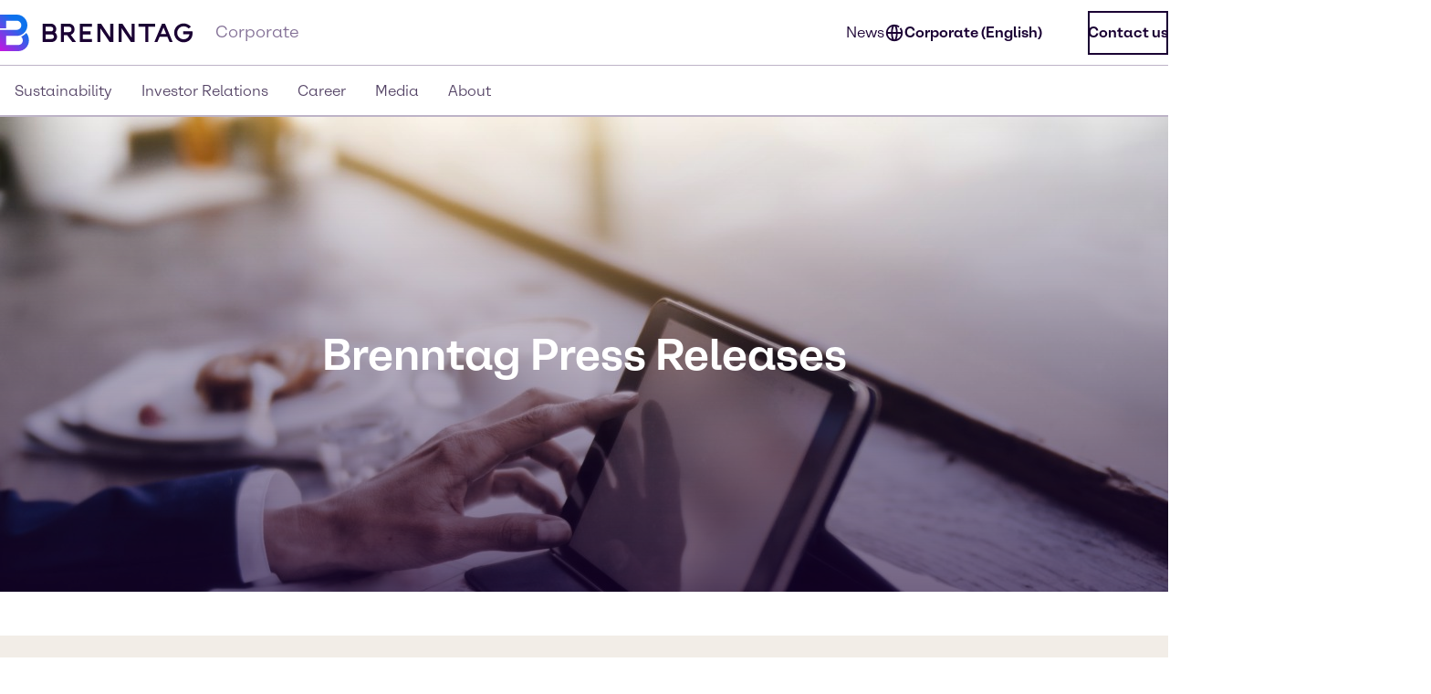

--- FILE ---
content_type: text/html;charset=utf-8
request_url: https://corporate.brenntag.com/en/media/news/
body_size: 102216
content:
<!DOCTYPE html>
<html lang="en-GB">
<head><meta charset="utf-8">
<title>Corporate News | Brenntag</title>
<meta name="viewport" content="width=device-width, initial-scale=1">
<script type="application/ld+json" data-hid="81e3d80">{"@context":"https://schema.org","@type":"WebPage","url":"https://brenntag-pwa-corporate-nuxt3.e-spirit.cloud/en/media/news/","name":"News","breadcrumb":{"@type":"BreadcrumbList","itemListElement":[{"@type":"ListItem","position":1,"name":"Home","item":"https://brenntag-pwa-corporate-nuxt3.e-spirit.cloud/en/"},{"@type":"ListItem","position":2,"name":"Media","item":"https://brenntag-pwa-corporate-nuxt3.e-spirit.cloud/en/media/"},{"@type":"ListItem","position":3,"name":"News","item":"https://brenntag-pwa-corporate-nuxt3.e-spirit.cloud/en/media/news/"}]}}</script>
<meta name="description" content="Stay updated with the latest corporate news from Brenntag. Discover current announcements, developments, and important updates about our company and the industry.">
<link rel="icon" type="image/x-icon" sizes="48x48" href="/favicon.ico" data-ot-ignore>
<link rel="icon" type="image/svg+xml" href="/favicon.svg" data-ot-ignore>
<link rel="apple-touch-icon" type="image/png" href="/favicon-apple-touch.png" data-ot-ignore>
<link rel="manifest" href="/manifest.json" data-ot-ignore>
<link rel="canonical" href="https://corporate.brenntag.com/en/media/news/" data-hid="e3fa780">
<script type="application/ld+json" data-hid="6cd86e6">{"@context":"https://schema.org","@type":"LocalBusiness","name":"Brenntag SE","description":"","address":{"@type":"PostalAddress","streetAddress":"Messeallee 11","addressLocality":"Essen","postalCode":"45131","addressCountry":"Germany"},"telephone":"+49(0) 201 6496-0","sameAs":["https://www.linkedin.com/company/brenntag","https://youtube.com/c/BrenntagGlobal","https://www.facebook.com/BrenntagGlobal","https://x.com/Brenntag"]}</script><link rel="modulepreload" as="script" crossorigin href="/en/_nuxt/entry.d1a2e688.js" data-ot-ignore><link rel="preload" as="style" href="/en/_nuxt/entry.21b63478.css" data-ot-ignore><link rel="modulepreload" as="script" crossorigin href="/en/_nuxt/swiper-vue.450fb3fe.js" data-ot-ignore><link rel="preload" as="style" href="/en/_nuxt/swiper-vue.25ac1039.css" data-ot-ignore><link rel="modulepreload" as="script" crossorigin href="/en/_nuxt/default.d6a2fdce.js" data-ot-ignore><link rel="modulepreload" as="script" crossorigin href="/en/_nuxt/Loading.6905e56c.js" data-ot-ignore><link rel="preload" as="style" href="/en/_nuxt/Loading.fc870aca.css" data-ot-ignore><link rel="modulepreload" as="script" crossorigin href="/en/_nuxt/_...slug_.5d685f13.js" data-ot-ignore><link rel="prefetch" as="script" crossorigin href="/en/_nuxt/ua-parser.271275c3.js" data-ot-ignore><link rel="prefetch" as="image" type="image/webp" href="/en/_nuxt/brenntag-background.fcd396d7.webp" data-ot-ignore><link rel="stylesheet" href="/en/_nuxt/entry.21b63478.css" data-ot-ignore><link rel="stylesheet" href="/en/_nuxt/swiper-vue.25ac1039.css" data-ot-ignore><link rel="stylesheet" href="/en/_nuxt/Loading.fc870aca.css" data-ot-ignore><style>.social-nav{bottom:0;color:var(--color-fg);display:none;left:0;min-width:var(--min-width);pointer-events:none;position:fixed;transform:translateY(100%);transition:transform .5s ease-in-out,opacity .5s ease-in-out;width:100%;z-index:1000}.theme-light .social-nav{--color-bg:rgba(var(--colors-dark-purple));--color-fg:rgba(var(--colors-white));--color-border:rgba(var(--colors-neutral-700))}.theme-dark .social-nav{--color-bg:rgba(var(--colors-white));--color-fg:rgba(var(--colors-dark-purple));--color-border:rgba(var(--colors-neutral-300))}.social-nav--display-mobile{display:block}.social-nav .desktop-icon{display:none}.social-nav .mobile-icon{display:block}.social-nav .social-nav-container-head{cursor:pointer;margin-bottom:1.5rem;width:100%}.social-nav .social-nav-container{align-items:center;background-color:var(--color-bg);border:.125rem solid var(--color-border);bottom:0;display:flex;flex-direction:column;height:100vh;opacity:0;padding:1.5rem;pointer-events:none;transition:transform .5s ease-in-out,opacity .5s ease-in-out;width:100%}.social-nav .social-nav-container .social-nav-content{display:flex;flex-direction:column;gap:1.5rem;text-align:left;width:15.5rem}.social-nav .social-nav-container .social-nav-content--links{display:flex;flex-direction:column;gap:1rem}.social-nav .social-nav-container .social-nav-content p{margin:0;padding:0}.social-nav .social-nav-container .social-nav-content .social-nav-content-location,.social-nav .social-nav-container .social-nav-content .social-nav-content-mail{align-items:center;display:flex;gap:.4375rem;justify-content:center}.social-nav .social-nav-container .social-nav-content-share .social-nav-content-share-button{align-items:center;display:flex;justify-content:space-between;margin-top:1rem}.social-nav .social-nav-container .social-nav-content-share .social-nav-content-share-button a{align-items:center;border:.125rem solid var(--color-fg);color:var(--color-fg);display:flex;flex-direction:column;height:3.375rem;justify-content:center;width:3.375rem}.social-nav .social-nav-sticky{background-color:var(--color-bg);border:.125rem solid var(--color-border);cursor:pointer;opacity:1;pointer-events:all;position:absolute;top:0;transform:translateY(-100%);transition:transform .5s ease-in-out,opacity .5s ease-in-out;width:100%;z-index:2}.social-nav .social-nav-sticky .social-nav-sticky-content{align-content:center;align-items:center;display:flex;flex-direction:row;flex-wrap:nowrap;justify-content:center;padding:1rem}.social-nav .social-nav-sticky .social-nav-sticky-content p{align-self:auto;flex:1 1 auto;font-weight:700;order:0;text-align:center}.social-nav .social-nav-sticky .social-nav-sticky-content svg{align-self:auto;flex:0 1 auto;order:0;transform:rotate(90deg)}.social-nav.active{transform:translateX(0) translateY(0)}.social-nav.active .social-nav-container{opacity:1;pointer-events:all}.social-nav.active .social-nav-sticky{opacity:0;pointer-events:none}@media screen and (min-width:60.125rem){.social-nav{display:none;height:23.5rem;left:auto;right:0;text-align:right;top:30%;transform:translateX(0) translateY(0)}.social-nav .desktop-icon,.social-nav--display-desktop{display:block}.social-nav .mobile-icon{display:none}.social-nav .social-nav-container{bottom:auto;height:auto;padding:1rem;position:absolute;right:0;top:0;transform:translateX(100%);width:-moz-min-content;width:min-content}.social-nav .social-nav-container .social-nav-container-head{align-content:stretch;align-items:flex-start;display:flex;flex-direction:column;flex-wrap:nowrap;justify-content:flex-start}.social-nav .social-nav-container .social-nav-container-head div{align-self:flex-end;flex:0 1 auto;order:0}.social-nav .social-nav-container .social-nav-container-head p{align-self:auto;flex:0 1 auto;margin:0;order:0}.social-nav .social-nav-sticky{display:inline-block;height:9.375rem;right:0;transform:translateX(0);width:3.5rem}.social-nav .social-nav-sticky .social-nav-sticky-content{flex-direction:column-reverse;height:100%;padding:.9375rem;width:100%}.social-nav .social-nav-sticky .social-nav-sticky-content p{font-weight:700;transform:rotate(180deg);writing-mode:vertical-lr}.social-nav .social-nav-sticky .social-nav-sticky-content svg{transform:rotate(0);transition:transform .5s ease}.social-nav .social-nav-sticky .social-nav-sticky-content .chevron-active svg{transform:rotate(180deg)}.social-nav.active .social-nav-container{transform:translateX(0) translateY(0)}.social-nav.active .social-nav-sticky{pointer-events:all;transform:translateX(100%)}}</style><style>.hljs{background:#292a2f;color:#dfdfe0;display:block;overflow-x:auto;padding:.5em}.hljs-comment,.hljs-quote{color:#a5b0bd;font-style:italic}.hljs-doctag,.hljs-formula,.hljs-keyword{color:#ef81b0}.hljs-deletion,.hljs-name,.hljs-section,.hljs-selector-tag,.hljs-subst{color:#dfdfe0}.hljs-literal{color:#ef81b0}.hljs-addition,.hljs-attribute,.hljs-meta-string,.hljs-regexp,.hljs-string{color:#f08875}.hljs-built_in,.hljs-class .hljs-title{color:#dfdfe0}.hljs-number{color:#d5ca86}.hljs-attr,.hljs-selector-attr,.hljs-selector-class,.hljs-selector-pseudo,.hljs-template-variable,.hljs-type,.hljs-variable{color:#bbf0e4}.hljs-bullet,.hljs-link,.hljs-meta,.hljs-selector-id,.hljs-symbol,.hljs-title{color:#dfdfe0}.hljs-emphasis{font-style:italic}.hljs-strong{font-weight:700}.hljs-link{text-decoration:underline}</style><style>.text-link{--color-link-text:var(--colors-blue-600);color:rgb(var(--color-link-text))}.text-link.text-link--theme-dark,.theme-dark .text-link{--color-link-text:var(--colors-blue-300)}.text-link:hover{--color-link-text:var(--colors-blue-500)}.text-link:hover.text-link--theme-dark,.theme-dark .text-link:hover{--color-link-text:var(--colors-blue-400)}.text-link:active{--color-link-text:var(--colors-blue-700)}.text-link:active.text-link--theme-dark,.theme-dark .text-link:active{--color-link-text:var(--colors-blue-600)}.text-link:focus-visible{--color-link-text:var(--colors-blue-600)}.text-link:focus-visible.text-link--theme-dark,.theme-dark .text-link:focus-visible{--color-link-text:var(--colors-blue-300)}.text-link.disabled,.text-link[disabled]{--color-link-text:var(--colors-neutral-300)}.text-link.disabled.text-link--theme-dark,.text-link[disabled].text-link--theme-dark,.theme-dark .text-link.disabled,.theme-dark .text-link[disabled]{--color-link-text:var(--colors-neutral-700)}.text-link:visited{--color-link-text:var(--colors-indigo-600)}.text-link:visited.text-link--theme-dark,.theme-dark .text-link:visited{--color-link-text:var(--colors-indigo-300)}.text-link:visited:hover{--color-link-text:var(--colors-indigo-500)}.text-link:visited:hover.text-link--theme-dark,.theme-dark .text-link:visited:hover{--color-link-text:var(--colors-indigo-400)}.text-link:visited:active{--color-link-text:var(--colors-indigo-700)}.text-link:visited:active.text-link--theme-dark,.theme-dark .text-link:visited:active{--color-link-text:var(--colors-indigo-600)}.text-link:visited:focus-visible{--color-link-text:var(--colors-indigo-600)}.text-link:visited:focus-visible.text-link--theme-dark,.theme-dark .text-link:visited:focus-visible{--color-link-text:var(--colors-indigo-300)}</style><style>.list[data-v-baa51dcf]{background:inherit;color:inherit;padding-left:.5rem;text-align:left}.text-content--center-text .list[data-v-baa51dcf]{margin:auto;width:-moz-fit-content;width:fit-content}.text-content--center-text .list .list[data-v-baa51dcf]{margin:unset;width:auto}.text-center>.list[data-v-baa51dcf]{display:inline-block}</style><style>@charset "UTF-8";li[data-v-87923502]{padding-left:1.5rem;position:relative}li span[data-v-87923502]{margin-bottom:.5rem}li[data-v-87923502]:before{content:"■";font-size:calc(var(--font-size-xs) - 1px);left:0;min-width:1rem;position:absolute;text-align:center;top:.0625rem}li li[data-v-87923502]:before{content:"□";font-size:var(--font-size-xs)}</style><style>.paragraph{margin-bottom:1.25rem}@media (min-width:60.125rem){.paragraph{margin-bottom:1rem}}.paragraph+h2,.paragraph+h3{padding-top:.5rem}</style><style>.th-right[data-v-a3dac396]{text-align:right}.th-center[data-v-a3dac396]{text-align:center}.th-left[data-v-a3dac396]{text-align:left}.th-justify[data-v-a3dac396]{text-align:justify}</style><style>.td-right[data-v-5111b747]{text-align:right}.td-center[data-v-5111b747]{text-align:center}.td-left[data-v-5111b747]{text-align:left}.td-justify[data-v-5111b747]{text-align:justify}</style><style>.table-wrapper{overflow-x:auto;scrollbar-color:rgb(var(--colors-dark-purple)) rgb(var(--colors-neutral-100));scrollbar-width:thin}.table-wrapper::-webkit-scrollbar{height:8px;width:auto}.table-wrapper::-webkit-scrollbar-track{background:rgb(var(--colors-neutral-100));border-bottom:1px solid rgb(var(--colors-neutral-300));border-right:none;border-top:1px solid rgb(var(--colors-dark-purple))}.table-wrapper::-webkit-scrollbar-thumb{background-color:rgb(var(--colors-dark-purple));border:none;border-radius:0}.table-wrapper::-moz-scrollbar{height:8px;width:auto}.table-wrapper::-moz-scrollbar-track{background:rgb(var(--colors-neutral-100));border-bottom:1px solid rgb(var(--colors-neutral-300));border-right:none;border-top:1px solid rgb(var(--colors-dark-purple))}.table-wrapper::-moz-scrollbar-thumb{background-color:rgb(var(--colors-dark-purple));border:none;border-radius:0}.theme-dark .table-wrapper{scrollbar-color:rgb(var(--colors-white)) rgb(var(--colors-neutral-900));scrollbar-width:thin}.theme-dark .table-wrapper::-webkit-scrollbar{height:8px;width:auto}.theme-dark .table-wrapper::-webkit-scrollbar-track{background:rgb(var(--colors-neutral-900));border-bottom:1px solid rgb(var(--colors-neutral-700));border-right:none;border-top:1px solid rgb(var(--colors-white))}.theme-dark .table-wrapper::-webkit-scrollbar-thumb{background-color:rgb(var(--colors-white));border:none;border-radius:0}.theme-dark .table-wrapper::-moz-scrollbar{height:8px;width:auto}.theme-dark .table-wrapper::-moz-scrollbar-track{background:rgb(var(--colors-neutral-900));border-bottom:1px solid rgb(var(--colors-neutral-700));border-right:none;border-top:1px solid rgb(var(--colors-white))}.theme-dark .table-wrapper::-moz-scrollbar-thumb{background-color:rgb(var(--colors-white));border:none;border-radius:0}.table-wrapper .table{display:table;min-width:100%}.theme-dark .table-wrapper .table{border:.0625rem solid rgb(var(--colors-neutral-700));color:rgb(var(--colors-white))}.table-wrapper .table table{border-collapse:separate;border-color:inherit;text-indent:0}.table-wrapper .table tbody,.table-wrapper .table thead{border:.0625rem solid rgb(var(--colors-neutral-300))}.theme-dark .table-wrapper .table tbody,.theme-dark .table-wrapper .table thead{border:.0625rem solid rgb(var(--colors-neutral-700))}.table-wrapper .table tbody tr{border-bottom:.0625rem solid rgb(var(--colors-neutral-300));border-top:.0625rem solid rgb(var(--colors-neutral-300))}.theme-dark .table-wrapper .table tbody tr{border-bottom:.0625rem solid rgb(var(--colors-neutral-700));border-top:.0625rem solid rgb(var(--colors-neutral-700))}.table-wrapper .table tbody tr:hover{background:rgb(var(--colors-neutral-200));border-bottom:.0625rem solid rgb(var(--colors-dark-purple))}.theme-dark .table-wrapper .table tbody tr:hover{background:rgb(var(--colors-neutral-700));border-bottom:.0625rem solid rgb(var(--colors-white))}.table-wrapper .table tbody tr:active{background:rgb(var(--colors-neutral-300));border-bottom:.0625rem solid rgb(var(--colors-dark-purple))}.theme-dark .table-wrapper .table tbody tr:active{background:rgb(var(--colors-neutral-800));border-bottom:.0625rem solid rgb(var(--colors-white))}.table-wrapper .table tbody tr:focus-visible{border:.0625rem solid rgb(var(--colors-dark-purple));outline:none}.table-wrapper .table tbody tr:focus-visible td{border-bottom:.0625rem solid rgb(var(--colors-dark-purple));border-top:.0625rem solid rgb(var(--colors-dark-purple))}.theme-dark .table-wrapper .table tbody tr:focus-visible{border-bottom:none;border:.0625rem solid rgb(var(--colors-white))}.theme-dark .table-wrapper .table tbody tr:focus-visible td{border-bottom:.0625rem solid rgb(var(--colors-white));border-top:.0625rem solid rgb(var(--colors-white))}.table-wrapper .table tbody tr[disabled]{background:rgb(var(--colors-neutral-300));border-bottom:.0625rem solid rgb(var(--colors-neutral-300));color:rgb(var(--colors-neutral-300))}.theme-dark .table-wrapper .table tbody tr[disabled]{background:rgb(var(--colors-neutral-700));border-bottom:.0625rem solid rgb(var(--colors-neutral-700));color:rgb(var(--colors-neutral-700))}.table-wrapper .table thead{background:rgb(var(--colors-tan-100))}.theme-dark .table-wrapper .table thead{background:rgb(var(--colors-neutral-800))}.table-wrapper .table thead tr{border-bottom:.0625rem solid rgb(var(--colors-dark-purple))}.table-wrapper .table thead tr:hover{background:rgb(var(--colors-tan-200))}.theme-dark .table-wrapper .table thead tr:hover{background:rgb(var(--colors-neutral-700))}.table-wrapper .table thead tr:active{background:rgb(var(--colors-tan-300))}.theme-dark .table-wrapper .table thead tr:active{background:rgb(var(--colors-neutral-900))}.table-wrapper .table thead tr:focus-visible{background:rgb(var(--colors-tan-100));border:.125rem solid rgb(var(--colors-dark-purple));outline:none}.theme-dark .table-wrapper .table thead tr:focus-visible{border-bottom:none;border:.125rem solid rgb(var(--colors-white))}.table-wrapper .table thead tr[disabled]{background:rgb(var(--colors-neutral-100));border-bottom:.0625rem solid rgb(var(--colors-dark-purple));color:rgb(var(--colors-neutral-400))}.theme-dark .table-wrapper .table thead tr[disabled]{background:rgb(var(--colors-neutral-900));color:rgb(var(--colors-neutral-600))}.theme-dark .table-wrapper .table thead tr,.theme-dark .table-wrapper .table thead tr[disabled]{border-bottom:.0625rem solid rgb(var(--colors-white))}.table-wrapper .table thead tr th{font-weight:800}.table-wrapper .table td,.table-wrapper .table th{padding-left:1rem;padding-right:0}.table-wrapper .table td:last-child,.table-wrapper .table th:last-child{padding-right:1rem}.table-wrapper .table th{padding-block:1rem}.table-wrapper .table td{font-size:var(--text-xs);line-height:1.25rem;padding-block:1.125rem}</style><style>.accordion--card--button[data-v-df7c1554]{border-bottom:.0625rem solid var(--fg);display:flex;justify-content:space-between;padding:1rem 1.5rem;text-align:left;width:100%}.accordion--card--button svg[data-v-df7c1554]{flex:0 0 auto;transition:rotate .25s ease-in-out}.accordion--card--button[aria-expanded=true] svg[data-v-df7c1554]{rotate:180deg}.accordion--card--button[data-v-df7c1554]:hover{background-color:var(--hover)}.accordion--card--button[data-v-df7c1554]:active{background-color:var(--pressed)}.accordion--card--button[data-v-df7c1554]:focus{outline:none}.accordion--card--button[data-v-df7c1554]:focus-visible{border-color:transparent;outline:.125rem solid var(--fg)}.accordion--card dd[data-v-df7c1554]{display:grid;grid-template-rows:0fr;transition:all .25s ease-in-out}.accordion--card dd>div[data-v-df7c1554]{overflow:hidden}.accordion--card dd>div>div[data-v-df7c1554]{padding:1.5rem}.accordion--card dd.active[data-v-df7c1554]{grid-template-rows:1fr}.accordion--card dd.prevent-tabbing[data-v-df7c1554]{visibility:hidden}</style><style>.accordion{--fg:rgb(var(--colors-dark-purple));--hover:rgb(var(--colors-neutral-100));--pressed:rgb(var(--colors-neutral-200));--fg-caption:rgb(var(--colors-dark-purple));--fg-footnote:rgb(var(--colors-neutral-400));background-color:var(--bg);color:var(--fg);padding:3rem .5rem}.accordion.tan{--bg:rgb(var(--colors-tan-100))}.theme-dark .accordion{--fg:rgb(var(--colors-white));--hover:rgb(var(--colors-neutral-800));--pressed:rgb(var(--colors-neutral-600));--fg-caption:rgb(var(--colors-white));--fg-footnote:rgb(var(--colors-neutral-400))}.theme-dark .accordion.tan{--bg:rgb(var(--colors-neutral-900))}@media screen and (min-width:60.125rem){.accordion{padding:3rem}}.accordion--header--intro{margin-bottom:1.5rem}.accordion .accordion-caption,.accordion .accordion-footnote{margin-top:1rem}.accordion .accordion-caption .paragraph,.accordion .accordion-footnote .paragraph{font-size:var(--font-size-xs);line-height:1.125rem;margin-bottom:0}.accordion .accordion-caption{color:var(--fg-caption)}.accordion .accordion-footnote{color:var(--fg-footnote)}</style><style>.icons[data-v-57e1adaf]{display:flex;flex-direction:row;flex-wrap:wrap}.icons .icon-wrapper[data-v-57e1adaf]{align-items:center;border:.0625rem solid #ccc;display:flex;flex:1 1 10%;flex-direction:column;margin:.5rem;padding:1rem;text-align:center}</style><style>.download{--color-fg:rgba(var(--colors-dark-purple));--color-bg:rgba(var(--colors-white));background-color:var(--color-bg);color:var(--color-fg);padding-block:3rem}.theme-dark .download{--color-fg:rgb(var(--colors-white));--color-bg:rgb(var(--colors-dark-purple))}.download--tile{border:.0625rem solid var(--color-fg);display:flex;padding:1rem}.download--tile .icon{align-content:center;background-color:rgb(var(--colors-tan-100));border:.0625rem solid rgb(var(--colors-neutral-300));color:var(--color-fg);display:grid;flex:0 0 3rem;height:3rem;justify-content:center;width:3rem}.theme-dark .download--tile .icon{background-color:rgba(var(--colors-neutral-900));border-color:rgba(var(--colors-neutral-700))}.download--tile .text{margin-left:1rem}.download--tile .text .download-title{font-weight:800}.download--tile .text .download-details{color:rgb(var(--colors-neutral-500));font-weight:800}.theme-dark .download--tile .text .download-details{color:rgba(var(--colors-neutral-300))}.download--tile .text .download-details .size{border-left:.0625rem solid rgb(var(--colors-neutral-500));font-weight:400;margin-left:1rem;padding-left:1rem}.download--tile:hover{background-color:rgb(var(--colors-neutral-800));border:.0625rem solid var(--color-fg)}.theme-dark .download--tile:hover{background-color:rgba(var(--colors-neutral-100))}.download--tile:hover .download-title{color:var(--color-bg)}.download--tile:hover .download-size{color:rgb(var(--colors-neutral-300))}.theme-dark .download--tile:hover .download-size{color:rgb(var(--colors-neutral-600))}.download--tile:hover .icon{background-color:rgb(var(--colors-neutral-700));border-color:transparent;color:var(--color-bg)}.theme-dark .download--tile:hover .icon{background-color:rgb(var(--colors-white));border-color:rgb(var(--colors-neutral-300))}.download--tile:active{--color-fg:rgb(var(--colors-neutral-100));background-color:rgb(var(--colors-neutral-900))}.theme-dark .download--tile:active{background-color:rgb(var(--colors-neutral-200));border-color:rgb(var(--colors-dark-purple))}.download--tile:active .download-title{color:var(--color-bg)}.download--tile:active .download-size{color:rgb(var(--colors-neutral-400))}.theme-dark .download--tile:active .download-size{color:rgb(var(--colors-neutral-700))}.download--tile:active .icon{background-color:rgb(var(--colors-neutral-800));border-color:rgb(var(--colors-neutral-700));color:var(--color-bg)}.theme-dark .download--tile:active .icon{background-color:rgb(var(--colors-neutral-100));border-color:rgb(var(--colors-neutral-300))}.download--tile:focus{outline:none}.download--tile:focus-visible{background-color:rgb(var(--colors-neutral-800));outline:.125rem solid rgb(var(--colors-neutral-800));outline-offset:.125rem}.theme-dark .download--tile:focus-visible{background-color:rgb(var(--colors-neutral-100));border-color:rgb(var(--colors-dark-purple))}.download--tile:focus-visible .download-title{color:rgba(var(--colors-white))}.theme-dark .download--tile:focus-visible .download-title{color:rgba(var(--colors-dark-purple))}.download--tile:focus-visible .download-size{color:rgb(var(--colors-neutral-300))}.theme-dark .download--tile:focus-visible .download-size{color:rgb(var(--colors-neutral-600))}.download--tile:focus-visible .icon{background-color:rgb(var(--colors-neutral-700));border-color:transparent;color:rgba(var(--colors-white))}.theme-dark .download--tile:focus-visible .icon{background-color:var(--color-fg);border-color:rgb(var(--colors-neutral-300));color:rgba(var(--colors-dark-purple))}.theme-dark .download--tile:focus-visible{outline:.125rem solid var(--color-fg)}.download--tile.inactive{border-color:rgb(var(--colors-neutral-300));pointer-events:none}.theme-dark .download--tile.inactive{border-color:rgb(var(--colors-neutral-700))}.download--tile.inactive .icon{background-color:transparent;border-color:rgb(var(--colors-neutral-300))}.theme-dark .download--tile.inactive .icon{border-color:rgb(var(--colors-neutral-700))}.download--tile.inactive .download-size,.download--tile.inactive .download-title,.download--tile.inactive .icon{color:rgb(var(--colors-neutral-300))}.theme-dark .download--tile.inactive .download-size,.theme-dark .download--tile.inactive .download-title,.theme-dark .download--tile.inactive .icon{color:rgb(var(--colors-neutral-700))}.download--tile.inactive .download-size .format,.download--tile.inactive .download-title .format,.download--tile.inactive .icon .format{border-right-color:rgb(var(--colors-neutral-300))}.theme-dark .download--tile.inactive .download-size .format,.theme-dark .download--tile.inactive .download-title .format,.theme-dark .download--tile.inactive .icon .format{border-right-color:rgb(var(--colors-neutral-700))}</style><style>.download{--color-fg:rgba(var(--colors-dark-purple));--color-bg:rgba(var(--colors-white));background-color:var(--color-bg);color:var(--color-fg);padding-block:3rem}.theme-dark .download{--color-fg:rgb(var(--colors-white));--color-bg:rgb(var(--colors-dark-purple))}.download--content{margin:auto;padding-inline:2rem}@media screen and (min-width:48rem){.download--content{padding-inline:3rem}}.download--content--grid{display:grid;gap:1rem;margin-top:1.5rem}@media screen and (min-width:48rem){.download--content--grid{grid-template-columns:repeat(2,minmax(0,1fr))}}@media screen and (min-width:60.125rem){.download--content--grid{grid-template-columns:repeat(3,minmax(0,1fr));margin-top:3rem}}</style><style>.contact-profile-card{border:.0625rem solid;display:flex;flex-direction:column}.contact-profile-card .text{display:flex;flex-direction:column;height:100%;justify-content:space-between;padding:1.5rem}@media screen and (min-width:60.125rem){[data-length="1"] .contact-profile-card{display:grid;grid-template:"image name" "image contact" "image social"/20rem 1fr}[data-length="1"] .contact-profile-card .image img{height:100%;max-width:20rem;-o-object-fit:cover;object-fit:cover;width:100%}}.contact-profile-card .image{grid-area:image}.contact-profile-card .image img{width:100%}.contact-profile-card .name{grid-area:name;margin-bottom:2.5rem}.contact-profile-card .contact{grid-area:contact}.contact-profile-card .social{grid-area:social}.contact-profile-card .contact-profile-card-headline{font-weight:700;margin-bottom:1rem}.contact-profile-card .contact>:not(:last-child){display:flex;margin-bottom:1rem}.theme-brenntag-reskin .contact-profile-card,.theme-light .contact-profile-card{--fg:rgb(var(--colors-dark-purple));--bg:rgb(var(--colors-white));border-color:rgba(var(--colors-neutral-300))}.theme-brenntag-reskin .contact-profile-card .click-link-light,.theme-light .contact-profile-card .click-link-light{color:rgb(var(--colors-accent-600));font-weight:700;line-height:1.5rem}.theme-brenntag-reskin .contact-profile-card .click-link-light:focus,.theme-light .contact-profile-card .click-link-light:focus{color:rgb(var(--colors-accent-600))}.theme-brenntag-reskin .contact-profile-card .click-link-light:visited,.theme-light .contact-profile-card .click-link-light:visited{color:rgb(var(--colors-purple-700))}.theme-brenntag-reskin .contact-profile-card .click-link-light:hover,.theme-light .contact-profile-card .click-link-light:hover{color:rgb(var(--colors-accent-500))}.theme-dark .contact-profile-card{--fg:rgb(var(--colors-white));--bg:rgb(var(--colors-dark-purple));border-color:rgba(var(--colors-neutral-700))}.theme-dark .contact-profile-card .click-link-dark{color:rgb(var(--colors-accent-300));font-weight:700;line-height:1.5rem}.theme-dark .contact-profile-card .click-link-dark:focus{color:rgb(var(--colors-accent-300))}.theme-dark .contact-profile-card .click-link-dark:visited{color:rgb(var(--colors-purple-600))}.theme-dark .contact-profile-card .click-link-dark:hover{color:rgb(var(--colors-accent-400))}.contact-profile-card .contact-profile-card-email{display:flex}.contact-profile-card .contact-profile-card-icon{margin-right:.625rem}.contact-profile-card .contact-profile-card-email a,.contact-profile-card .contact-profile-card-phone a{overflow:hidden;text-overflow:ellipsis}.contact-profile-card .linkedin-icon{display:flex;height:auto;width:-moz-max-content;width:max-content}.contact-profile-card .linkedin-icon .theme-brenntag-reskin,.contact-profile-card .linkedin-icon .theme-light{color:rgb(var(--colors-accent-300))}.contact-profile-card .linkedin-icon .theme-dark{color:#fff!important}</style><style>.contact-profile{--distance-horizontal:1.5rem;--distance-vertical:3rem;background-color:var(--bg);color:var(--fg);padding:var(--distance-vertical) 0}.theme-light .contact-profile{--fg:rgb(var(--colors-dark-purple));--bg:rgb(var(--colors-white))}.theme-dark .contact-profile{--fg:rgb(var(--colors-white));--bg:rgb(var(--colors-dark-purple))}.contact-profile .content{grid-gap:var(--distance-vertical) 2rem;display:flex;flex-direction:column}@media screen and (min-width:48rem){.contact-profile .content{display:grid;grid-template:"heading" "items"}.contact-profile .content[data-length="1"],.contact-profile .content[data-length="2"]{grid-template:"heading items"/1fr 2fr}}.contact-profile .contact-profile-text-container{grid-area:heading}@media screen and (min-width:60.125rem){.contact-profile :not([data-length="1"],[data-length="2"]) .contact-profile-text-container{text-align:center}}.contact-profile .contact-profile-headline{margin-bottom:var(--distance-horizontal)}.contact-profile .items{grid-gap:var(--distance-vertical) 2rem;display:flex;flex-direction:column;grid-area:items}@media screen and (min-width:48rem){.contact-profile .items{display:grid;grid-template-columns:repeat(6,1fr)}.contact-profile .items>li{grid-column:span 2}}.contact-profile [data-length="1"] .items>li{grid-column:span 6}.contact-profile [data-length="2"] .items>li{grid-column:span 3}@media screen and (min-width:60.125rem){.regional-news .contact-profile .contact-profile-text-container{text-align:left}}</style><style>.article-header-image[data-v-9968d4fe]{height:auto;margin-bottom:1rem;width:100%}.not-published-hint[data-v-9968d4fe]{background-color:rgba(var(--colors-red-300))}.not-published-hint svg[data-v-9968d4fe]{display:inline-block}</style><style>.case-studies--form{background-color:rgba(var(--color-bg));color:rgba(var(--color-fg));margin-bottom:3rem;padding:4rem 1rem;padding-inline:1rem;position:relative}.theme-light .case-studies--form{--color-fg:var(--colors-dark-purple);--color-bg:var(--colors-tan-100);--color-bg-input:var(--colors-white);--color-placeholder:var(--colors-neutral-400);--color-border:var(--colors-neutral-300);--color-border-default:var(--colors-neutral-300);--color-border-hover:var(--colors-dark-purple);--color-border-focused:var(--colors-blue-500);--color-border-inactive:var(--colors-neutral-300);--color-icon:var(--colors-neutral-700)}.theme-dark .case-studies--form{--color-fg:var(--colors-white);--color-bg:var(--colors-neutral-900);--color-bg-input:var(--colors-dark-purple);--color-placeholder:var(--colors-neutral-500);--color-border:var(--colors-neutral-700);--color-border-default:var(--colors-neutral-700);--color-border-hover:var(--colors-white);--color-border-focused:var(--colors-blue-400);--color-border-inactive:var(--colors-neutral-700);--color-icon:var(--colors-neutral-300)}.case-studies--form-content{margin-inline:auto;max-width:72.5rem}.case-studies--form .h4{padding-bottom:1.5rem;padding-top:.5rem}.case-studies--form form{display:flex;flex-direction:row;flex-wrap:wrap;gap:1rem;justify-content:center;margin-top:3rem;margin-inline:auto;max-width:37.5rem;width:100%}.case-studies--form form .input-wrapper{align-items:center;display:flex;flex:1 0 100%;flex-direction:row;position:relative}@media screen and (min-width:60.125rem){.case-studies--form form .input-wrapper{flex:1 0 auto}}.case-studies--form form button{flex:1 0 100%;justify-content:center}@media screen and (min-width:60.125rem){.case-studies--form form button{flex:0 0 auto}}.case-studies--form form svg.search{left:1rem;pointer-events:none;position:absolute}.case-studies--form form input{background-color:rgba(var(--color-bg-input));border:none;color:rgba(var(--color-fg));line-height:3.5rem;outline-color:rgba(var(--color-border-default));outline-offset:-1px;outline-style:solid;outline-width:.0625rem;padding-inline:3rem 1rem;width:100%}.case-studies--form form input:hover{outline-color:rgba(var(--color-border-hover))}.case-studies--form form input:focus-visible{outline-color:rgba(var(--color-border-focused));outline-offset:-3px;outline-width:.1875rem}.case-studies--form form input:not(:-moz-placeholder-shown){color:rgba(var(--color-fg))}.case-studies--form form input:not(:placeholder-shown){color:rgba(var(--color-fg))}.case-studies--form form input ::-moz-placeholder{color:rgba(var(--color-placeholder))}.case-studies--form form input ::placeholder{color:rgba(var(--color-placeholder))}.case-studies--form form input.has-speech-recognition{padding-right:3rem}</style><style>@charset "UTF-8";.facet-entry{display:flex;flex-direction:row;flex-wrap:nowrap;gap:.5rem;line-height:1.5rem;padding:.5rem}.theme-light .facet-entry{--color-border:var(--colors-neutral-700);--color-border-checked:var(--colors-dark-purple);--color-bg:var(--colors-white);--color-bg-checked:var(--colors-dark-purple);--color-checkmark:var(--colors-white)}.theme-dark .facet-entry{--color-border:var(--colors-neutral-300);--color-border-checked:var(--colors-neutral-300);--color-bg:var(--colors-dark-purple);--color-bg-checked:var(--colors-white);--color-checkmark:var(--colors-dark-purple)}.facet-entry input,.facet-entry label{cursor:pointer}.facet-entry input{-webkit-appearance:none;-moz-appearance:none;appearance:none;flex:0 0 auto;height:1.5rem;position:relative;width:1.5rem}.facet-entry input:after{background-color:rgba(var(--color-bg));border:.125rem solid rgba(var(--color-border));content:"";inset:0;line-height:1.5rem;position:absolute;text-align:center}.facet-entry input:checked:after{background-color:rgba(var(--color-bg-checked));border-color:rgba(var(--color-border-checked));color:rgba(var(--color-checkmark));content:"✔"}</style><style>.case-studies--filter-facet{border-top:.0625rem solid rgb(var(--color-border))}.theme-light .case-studies--filter-facet{--color-scrollbar-track:rgb(var(--colors-neutral-100));--color-scrollbar-face:rgb(var(--colors-neutral-500))}.theme-dark .case-studies--filter-facet{--color-scrollbar-track:rgb(var(--colors-neutral-500));--color-scrollbar-face:rgb(var(--colors-white))}.case-studies--filter-facet:first-child{border-top:none}.case-studies--filter-facet .header{font-weight:700;padding-block:1rem}.case-studies--filter-facet--list{display:flex;flex-direction:column;gap:.5rem;max-height:24rem;overflow:auto;scrollbar-color:var(--color-scrollbar-face) var(--color-scrollbar-track);scrollbar-width:thin}.case-studies--filter-facet--expander{color:rgba(var(--colors-blue-500));font-weight:700;line-height:1.25rem;margin-top:.5rem;padding-block:.5rem}</style><style>.case-studies--suggestion-box{--color-bg:var(--colors-tan-100);background-color:rgb(var(--color-bg));display:none;flex-direction:column;gap:1rem;padding:1.2rem}.theme-dark .case-studies--suggestion-box{--color-bg:var(--colors-neutral-900)}.case-studies--suggestion-box .paragraph:last-child{margin-bottom:0}@media screen and (max-width:59.125rem){.case-studies--suggestion-box.case-studies--suggestion-box--mobile{display:flex}}@media screen and (min-width:60.125rem){.case-studies--suggestion-box{margin-top:3rem}.case-studies--suggestion-box.case-studies--suggestion-box--desktop{display:flex}}@media screen and (max-width:59.125rem){.case-studies--results-list+.case-studies--suggestion-box{margin-top:2.5rem}}</style><style>.case-studies--filters{--color-bg:var(--colors-white);--color-border:var(--colors-neutral-200);--color-bg-button:var(--colors-white);gap:.5rem}.theme-dark .case-studies--filters{--color-bg:var(--colors-dark-purple);--color-border:var(--colors-neutral-800);--color-bg-button:var(--colors-dark-purple)}@media screen and (max-width:59.125rem){.case-studies--filters{--color-bg:var(--colors-neutral-50);--color-border:var(--colors-neutral-200);--color-bg-button:var(--colors-white)}.theme-dark .case-studies--filters{--color-bg:var(--colors-dark-purple);--color-border:var(--colors-neutral-800);--color-bg-button:var(--colors-dark-purple)}}.case-studies--filters-facets{display:flex;flex-direction:column;gap:.5rem}@media screen and (max-width:59.125rem){.case-studies--filters-facets{padding-inline:1rem}}.case-studies--filters .headline{align-items:center;display:flex;justify-content:space-between}.case-studies--filters .headline button{display:none}.case-studies--filters-mobile-buttons{align-content:flex-start;background-color:rgb(var(--color-bg-button));border-top:.0625rem solid rgb(var(--color-border));display:none;flex-direction:row;flex-wrap:wrap;gap:.5rem;padding-block:1.5rem;padding-inline:1rem}.case-studies--filters-mobile-buttons button{flex:1 1 auto;justify-content:center}@media screen and (max-width:59.125rem){.case-studies--filters{background-color:rgb(var(--color-bg));display:none;flex-direction:column;inset:0;position:fixed;z-index:10000}.case-studies--filters.is-open-mobile{display:flex}.case-studies--filters-scrollable{flex:0 1 auto;overflow-y:auto}.case-studies--filters-mobile-buttons{display:flex;flex:1 1 auto}.case-studies--filters .headline{border-bottom:.0625rem solid rgb(var(--color-border));padding:1rem}.case-studies--filters .headline button{display:inline-block}}@media screen and (min-width:60.125rem){.case-studies--filters{grid-area:filters;padding-top:1rem}}</style><style>.case-studies--pills{--color-bg:var(--colors-neutral-100);display:flex;flex-wrap:wrap;gap:.5rem;margin-bottom:2rem}.theme-dark .case-studies--pills{--color-bg:var(--colors-neutral-800)}.case-studies--pills .pill{align-items:center;background-color:rgb(var(--color-bg));display:flex;gap:.5rem;padding:.25rem}.case-studies--pills .pill span{margin-inline:.5rem}.case-studies--pills .clear-all{font-weight:700;padding-inline:1rem}</style><style>.case-study--modal{align-items:center;display:flex;inset:0;justify-content:center;position:fixed;z-index:10000}.theme-light .case-study--modal{--color-bg:var(--colors-white);--color-bg-study:var(--colors-tan-100)}.theme-dark .case-study--modal{--color-bg:var(--colors-dark-purple);--color-bg-study:var(--colors-neutral-900)}.case-study--modal--background{background-color:rgba(var(--colors-black),.48);inset:0;position:absolute}.case-study--modal--content{background-color:rgb(var(--color-bg));border:.0625rem solid rgb(var(--colors-neutral-300));cursor:default;display:flex;flex-direction:column;gap:1.5rem;max-height:100vh;max-width:48rem;padding:1.5rem;width:100%;z-index:10001}@media screen and (max-width:47rem){.case-study--modal--content{height:100%}}.case-study--modal--content--top{align-items:flex-start;display:flex;justify-content:space-between}.case-study--modal--content--main{display:grid;flex:1 1 auto;gap:1.5rem;overflow:auto}@media screen and (max-width:47rem){.case-study--modal--content--main{grid-template-rows:max-content 1fr}}@media screen and (min-width:48rem){.case-study--modal--content--main{grid-template-columns:repeat(2,1fr)}}.case-study--modal--content--main--study{background-color:rgb(var(--color-bg-study));display:flex;flex-direction:column;gap:1rem;padding:1rem}.case-study--modal--content--main--study-details-top{display:flex;flex-direction:column;gap:.5rem}.case-study--modal--content--main--study-details-region span:after{content:", "}.case-study--modal--content--main--study-details-region span:last-child:after{content:unset}.case-study--modal--content--main iframe{height:100%;inset:0;max-height:calc(100vh - 10rem);width:100%}</style><style>.case-studies--study{border:.0625rem solid rgb(var(--color-border));display:flex;flex-direction:column;text-align:left;-webkit-user-select:none;-moz-user-select:none;user-select:none}.theme-light .case-studies--study{--color-border:var(--colors-neutral-300);--color-border-hover:var(--colors-dark-purple);--color-border-active:var(--colors-white);--color-shadow-active:var(--colors-dark-purple)}.theme-dark .case-studies--study{--color-border:var(--colors-neutral-700);--color-border-hover:var(--colors-white);--color-border-active:var(--colors-dark-purple);--color-shadow-active:var(--colors-white)}.case-studies--study img{aspect-ratio:296/240;-o-object-fit:fill;object-fit:fill}.case-studies--study .case-studies--study-details{display:grid;gap:.75rem;grid-template-areas:"date data" "title title";grid-template-columns:min-content 1fr;margin:1.5rem;-webkit-user-select:none;-moz-user-select:none;user-select:none}.case-studies--study .case-studies--study-details--date{grid-area:date}.case-studies--study .case-studies--study-details--title{grid-area:title}.case-studies--study:hover{border:.0625rem solid rgb(var(--color-border-hover))}.case-studies--study:focus-visible{border:.25rem solid rgb(var(--color-border-active));box-shadow:0 0 0 .125rem rgb(var(--color-shadow-active));outline:none}</style><style>.pagination[data-v-3fb714ac]{--fg:rgb(var(--colors-dark-purple));--bg:rgb(var(--colors-tan-100));align-items:center;border-top:.0625rem solid var(--border);display:flex;gap:.5rem;justify-content:center;padding-block:2.5rem 2.5rem}.theme-dark .pagination[data-v-3fb714ac]{--fg:rgb(var(--colors-white));--bg:rgb(var(--colors-neutral-900))}.pagination button[data-v-3fb714ac]{align-items:center;display:flex;font-weight:700;height:2.5rem;justify-content:center;width:2.5rem}.pagination button.active[data-v-3fb714ac]{background-color:var(--fg);color:var(--bg)}.pagination button.disabled[data-v-3fb714ac]{opacity:.5;pointer-events:none}</style><style>.case-studies--results{--color-toggle-border:var(--colors-dark-purple);container-name:results;container-type:inline-size;flex:1 1 auto}.theme-dark .case-studies--results{--color-toggle-border:var(--colors-neutral-200)}.case-studies--results-header{align-items:center;display:flex;flex-wrap:wrap;gap:1rem;justify-content:space-between;margin-bottom:1.5rem}.case-studies--results-header .brenntag-select{margin-bottom:0}.case-studies--results-header--count{flex:1 1 100%}@media screen and (min-width:60.125rem){.case-studies--results-header--count{flex:1 1 auto}}.case-studies--results-header--sort{flex:1 1 auto}@media screen and (min-width:60.125rem){.case-studies--results-header--sort{flex:unset;min-width:18.75rem}}.case-studies--results-header--sort .brenntag-option--default{border-color:rgb(var(--color-toggle-border));padding-block:.9375rem}@media screen and (min-width:60.125rem){.case-studies--results-header--toggle{display:none}}.case-studies--results-header--toggle button{border:.125rem solid rgb(var(--color-toggle-border));padding:.75rem}.case-studies--results-list{display:grid;gap:1.5rem;grid-template-columns:1fr}@container results (width >= 586px){.case-studies--results-list{grid-template-columns:1fr 1fr}}@container results (width >= 936px){.case-studies--results-list{grid-template-columns:1fr 1fr 1fr}}.case-studies--results div.loader{margin-top:6rem}</style><style>.case-studies--content{display:grid;gap:2rem;grid-template-areas:"results";grid-template-columns:1fr;margin-inline:auto;max-width:78rem}@media screen and (min-width:60.125rem){.case-studies--content{grid-template-areas:"filters results";grid-template-columns:17.5rem 1fr}}.case-studies .case-studies--results{grid-area:results}</style><style>.contact-form{display:grid;grid-template-columns:1fr;padding:3rem}.theme-dark .contact-form{color:rgb(var(--colors-white))}.contact-form--text{margin-bottom:3rem}.contact-form--text a{font-weight:700}.contact-form--text a>svg{display:inline-block}.contact-form--text address{font-style:normal}.contact-form--text address p span{padding-right:.25rem}.contact-form--text address p span:last-child{padding-right:0}.contact-form--form{margin-inline:-1rem}@media screen and (min-width:60.125rem){.contact-form--form{margin-inline:0}}.contact-form--locations{display:grid;gap:1.5rem;grid-template-columns:1fr}.contact-form--opening-hours,.contact-form--phone{margin-top:.75rem}@media screen and (min-width:60.125rem){.contact-form{gap:6rem;grid-template-columns:1fr 1fr}.contact-form.form-left .contact-form--form{order:-1}}</style><style>.youtube-video[data-v-e104f3fc]{container-type:inline-size;position:relative}.theme-light .youtube-video[data-v-e104f3fc]{--color-icon:var(--colors-dark-purple);--color-bg:var(--colors-white)}.theme-dark .youtube-video[data-v-e104f3fc]{--color-icon:var(--colors-white);--color-bg:var(--colors-dark-purple);border:.0625rem solid rgb(var(--colors-neutral-700))}.youtube-video iframe[data-v-e104f3fc],.youtube-video img[data-v-e104f3fc]{aspect-ratio:16/9;width:100%}.youtube-video .youtube-thumbnail img[data-v-e104f3fc]{filter:blur(5px)}.youtube-video .youtube-onetrust-overlay[data-v-e104f3fc]{background-color:rgb(var(--colors-neutral-500));color:rgb(var(--colors-white));display:flex;flex-direction:column;inset:1rem;overflow:auto;padding:1rem;position:absolute}@container (min-width: 520px){.youtube-video .youtube-onetrust-overlay[data-v-e104f3fc]{inset:2rem 1.5rem;padding:2rem}}@container (min-width: 650px){.youtube-video .youtube-onetrust-overlay[data-v-e104f3fc]{inset:4rem 2rem}}.youtube-video .youtube-onetrust-overlay--text[data-v-e104f3fc]{flex:1 1 auto;margin-bottom:1rem}.youtube-video .youtube-onetrust-overlay--buttons[data-v-e104f3fc]{align-items:center;display:flex;flex-direction:row;flex-wrap:wrap;gap:.5rem 1.5rem}</style><style>.modal-image{align-items:center;background-color:rgba(var(--colors-neutral-500),.75);cursor:pointer;display:none;height:100dvh;justify-content:center;left:0;padding:1.5rem;position:fixed;top:0;width:100dvw;z-index:9999}.theme-light .modal-image{--color-bg:rgba(var(--colors-white))}.theme-dark .modal-image{--color-bg:rgba(var(--colors-dark-purple))}.modal-image figcaption .paragraph{font-size:var(--font-size-xs)}.modal-image--caption-alignment--left{text-align:left}.modal-image--caption-alignment--right{text-align:right}@media screen and (min-width:60.125rem){.modal-image{display:flex;height:100vh;width:100vw}}.modal-image .close-row{display:flex;flex-direction:row;justify-content:flex-end;padding-bottom:1rem}.modal-image .image-wrapper{background-color:var(--color-bg);padding:1.5rem}.modal-image img{margin:auto;max-height:80vh;width:auto}.modal-image .page-width-xl{width:auto}</style><style>.multimedia-content{clear:both;color:var(--color-fg);gap:0 2rem;width:100%}.theme-light .multimedia-content{--color-fg:rgba(var(--colors-dark-purple));--fg-caption:rgb(var(--colors-dark-purple));--fg-footnote:rgb(var(--colors-neutral-400))}.theme-dark .multimedia-content{--color-fg:rgba(var(--colors-white));--fg-caption:rgb(var(--colors-white));--fg-footnote:rgb(var(--colors-neutral-400))}.multimedia-content--container{margin-block:3rem}.multimedia-content--content{display:flex;flex-direction:column;gap:0 2rem;width:100%}.multimedia-content--icon{background-color:var(--color-fg);display:inline-block;margin-bottom:1.5rem;padding:.5rem}.multimedia-content iframe{aspect-ratio:16/9;width:100%}.multimedia-content--headers{display:flex;flex-direction:column;gap:.5rem}.multimedia-content--headers .multimedia-content--icon{width:-moz-fit-content;width:fit-content}.multimedia-content--headers .text--section-title{margin-bottom:.75rem}.multimedia-content--image-lightbox .multimedia-content--media img{cursor:pointer;position:relative;z-index:1}.multimedia-content img{width:100%}.multimedia-content--button{margin-top:1.5rem}.multimedia-content--text{padding-block:1.5rem}.multimedia-content .multimedia-footnote,.multimedia-content figcaption{margin-block:1rem}.multimedia-content .multimedia-footnote .paragraph,.multimedia-content figcaption .paragraph{font-size:var(--font-size-xs)}.multimedia-content figcaption{color:var(--fg-caption)}.multimedia-content .multimedia-footnote{color:var(--fg-footnote)}.multimedia-content--image-alignment--left{text-align:left}.multimedia-content--image-alignment--center{text-align:center}.multimedia-content--image-alignment--right{text-align:right}@media screen and (min-width:60.125rem){.multimedia-content--left .multimedia-content--content{flex-direction:row}.multimedia-content--right .multimedia-content--content{flex-direction:row-reverse}.multimedia-content--center .multimedia-content--content{flex-direction:column}.multimedia-content--center .multimedia-content--text{padding-inline:3rem}.multimedia-content--center figcaption{margin-inline:3rem}.multimedia-content--left .multimedia-content--content,.multimedia-content--right .multimedia-content--content{padding-top:1rem}.multimedia-content--left .multimedia-content--text,.multimedia-content--right .multimedia-content--text{padding-top:0}.multimedia-content--media,.multimedia-content--text{flex:1 1 50%}.multimedia-content--text-wrap{display:block}.multimedia-content--text-wrap .multimedia-content--media{margin-bottom:1rem;width:50%}.multimedia-content--text-wrap.multimedia-content--left .multimedia-content--media{float:left;margin-right:2rem}.multimedia-content--text-wrap.multimedia-content--right .multimedia-content--media{float:right;margin-left:2rem}.multimedia-content--text-wrap .multimedia-content--content{display:block}}.multimedia-content--tan-background{background-color:rgba(var(--colors-tan-100));padding-block:3rem}.theme-dark .multimedia-content--tan-background{background-color:rgba(var(--colors-neutral-900))}</style><style>.text-content{padding:3rem}@media screen and (max-width:48rem){.text-content{padding:1rem}.text-content .page-width{padding-left:0;padding-right:0}}.text-content h1,.text-content h2{margin-bottom:1.5rem}.text-content .text-content--super-headline{margin-bottom:.5rem}.text-content--center-headline .text-content--super-headline,.text-content--center-headline h1,.text-content--center-headline h2,.text-content--center-text .text-content--descriptions{text-align:center}.text-content .paragraph:last-of-type,.text-content p:last-of-type{margin-bottom:0}.text-content--descriptions{display:flex;flex-direction:row;flex-wrap:wrap;gap:1rem 2.5rem}@media screen and (min-width:962px){.text-content--descriptions{flex-wrap:nowrap}}.text-content--has-button .text-content--descriptions{margin-bottom:48px}.text-content--descriptions>div{flex:1 1 50%}.text-content--button-row{display:block}.text-content--button-alignment--center .text-content--button-row{text-align:center}.text-content--button-alignment--right .text-content--button-row{text-align:right}.text-content--white{background-color:rgba(var(--colors-white));color:rgba(var(--colors-dark-purple))}.theme-dark .text-content--white{background-color:rgba(var(--colors-dark-purple));color:rgba(var(--colors-white))}.text-content--tan{background-color:rgba(var(--colors-tan-100));color:rgba(var(--colors-dark-purple))}.theme-dark .text-content--tan{background-color:rgba(var(--colors-neutral-700));color:rgba(var(--colors-white))}.text-content--dark{background-color:rgba(var(--colors-dark-purple));color:rgba(var(--colors-white))}.text-content--no-tp{padding-top:0}.text-content--no-bp{padding-bottom:0}</style><style>.contact-profile-headline--alignment-left{text-align:left}.contact-profile-headline--alignment-center{text-align:center}.table-wrapper--outer{--fg-caption:rgb(var(--colors-dark-purple));--fg-footnote:rgb(var(--colors-neutral-400));margin-bottom:3rem}.theme-dark .table-wrapper--outer{--fg-caption:rgb(var(--colors-white));--fg-footnote:rgb(var(--colors-neutral-400))}.table-wrapper--outer .table-container+div{overflow-x:auto}.table-wrapper--outer .table-container{color:rgb(var(--colors-dark-purple));display:flex;flex-direction:column;margin-bottom:0;margin-top:3rem}.table-wrapper--outer .table-container.has-headline{margin-top:2rem}.table-wrapper--outer h2+.table-container{margin-top:0}.table-wrapper--outer h2{margin-bottom:.75rem;margin-top:2rem}.table-wrapper--outer .table-caption,.table-wrapper--outer .table-footnote{margin-top:1rem}.table-wrapper--outer .table-caption .paragraph,.table-wrapper--outer .table-footnote .paragraph{font-size:var(--font-size-xs);line-height:1.125rem;margin-bottom:0}.table-wrapper--outer .table-caption--alignment-left,.table-wrapper--outer .table-footnote--alignment-left{text-align:left}.table-wrapper--outer .table-caption--alignment-center,.table-wrapper--outer .table-footnote--alignment-center{text-align:center}.table-wrapper--outer .table-caption--alignment-right,.table-wrapper--outer .table-footnote--alignment-right{text-align:right}.table-wrapper--outer .table-caption{color:var(--fg-caption)}.table-wrapper--outer .table-footnote{color:var(--fg-footnote)}</style><style>body #ot-sdk-cookie-policy-v2.ot-sdk-cookie-policy #cookie-policy-description,body #ot-sdk-cookie-policy-v2.ot-sdk-cookie-policy #cookie-policy-title,body #ot-sdk-cookie-policy-v2.ot-sdk-cookie-policy .ot-sdk-cookie-policy-group,body #ot-sdk-cookie-policy-v2.ot-sdk-cookie-policy a,body #ot-sdk-cookie-policy-v2.ot-sdk-cookie-policy h5,body #ot-sdk-cookie-policy-v2.ot-sdk-cookie-policy h6,body #ot-sdk-cookie-policy-v2.ot-sdk-cookie-policy li,body #ot-sdk-cookie-policy-v2.ot-sdk-cookie-policy p,body #ot-sdk-cookie-policy-v2.ot-sdk-cookie-policy span,body #ot-sdk-cookie-policy-v2.ot-sdk-cookie-policy td{color:inherit}body #ot-sdk-cookie-policy-v2.ot-sdk-cookie-policy a,body #ot-sdk-cookie-policy-v2.ot-sdk-cookie-policy a:hover{background:inherit}</style><style>.download-block{border-top:.0625rem solid var(--color-shadow);margin-bottom:3.5rem}.download-block--header{margin-bottom:1.5rem;margin-top:2rem}.download-block--body{display:grid;gap:1rem}@media screen and (min-width:48rem){.download-block--body{grid-template-columns:repeat(2,minmax(0,1fr))}}@media screen and (min-width:60.125rem){.download-block--body{grid-template-columns:repeat(3,minmax(0,1fr))}.download-block{padding-inline:3rem}}</style><style>.download-tab{--color-fg:rgba(var(--colors-dark-purple));--color-bg:rgba(var(--colors-white));--color-shadow:rgba(var(--colors-neutral-100));--color-border-hover:rgba(var(--colors-neutral-500));--color-border-active-hover:rgba(var(--colors-blue-500));background-color:var(--color-bg);color:var(--color-fg);padding-block:3rem}.theme-dark .download-tab{--color-fg:rgb(var(--colors-white));--color-bg:rgb(var(--colors-dark-purple));--color-shadow:rgba(var(--colors-neutral-900))}.download-tab--header{text-align:center}.download-tab--header .h4{margin-bottom:1.5rem}.download-tab--header--buttongroup{overflow:auto;scrollbar-width:none;white-space:nowrap}.download-tab--header--buttongroup button{font-weight:700;margin-bottom:.25rem;padding:.75rem 1.5rem;position:relative}.download-tab--header--buttongroup button:after{background-color:var(--color-shadow);bottom:-.25rem;content:" ";height:.25rem;left:0;position:absolute;width:100%}.download-tab--header--buttongroup button.active:after{background:var(--gradient-horizontal-purple-blue)}.download-tab--header--buttongroup button:focus{outline:none}.download-tab--header--buttongroup button:hover:after{background:var(--color-border-hover)}.download-tab--header--buttongroup button.active:hover:after{background:var(--color-border-active-hover)}.download-tab--header--buttongroup--wrapper{display:flex;flex-direction:row;flex-wrap:nowrap;justify-content:center;margin-block:3.5rem 3.75rem;width:100%}.download-tab--header--buttongroup--wrapper .scroll-button{display:none}.download-tab--header--buttongroup--wrapper.scrollable .scroll-button{display:inline-block;z-index:2}.download-tab--header--buttongroup--wrapper.scrollable .scroll-button:disabled{cursor:not-allowed;opacity:.5}</style><style>.event-search[data-v-1e5cb3ab]{--color-fg:var(--colors-dark-purple);--color-placeholder:var(--colors-neutral-400);--color-bg:var(--colors-white);--color-bg-input:var(--colors-white);--color-border-default:var(--colors-neutral-300);--color-border-hover:var(--colors-dark-purple);--color-border-focused:var(--colors-blue-500);--color-icon:var(--colors-neutral-700);grid-column:1/3}@media screen and (min-width:60.125rem){.event-search[data-v-1e5cb3ab]{grid-column:2}}.event-search .input-wrapper[data-v-1e5cb3ab]{align-items:center;display:flex;position:relative;width:100%}.event-search .input-wrapper svg[data-v-1e5cb3ab]{left:1rem;pointer-events:none;position:absolute}.event-search input[data-v-1e5cb3ab]{background-color:rgba(var(--color-bg-input));border:none;color:rgba(var(--color-fg));line-height:3.5rem;outline-color:rgba(var(--color-border-default));outline-offset:-1px;outline-style:solid;outline-width:.0625rem;padding-inline:3rem 1rem;width:100%}.event-search input[data-v-1e5cb3ab]:hover{outline-color:rgba(var(--color-border-hover))}.event-search input[data-v-1e5cb3ab]:focus-visible{outline-color:rgba(var(--color-border-focused));outline-offset:-3px;outline-width:.1875rem}.event-search input[data-v-1e5cb3ab]:not(:-moz-placeholder-shown){color:rgba(var(--color-fg))}.event-search input[data-v-1e5cb3ab]:not(:placeholder-shown){color:rgba(var(--color-fg))}.event-search input[data-v-1e5cb3ab] ::-moz-placeholder{color:rgba(var(--color-placeholder))}.event-search input[data-v-1e5cb3ab] ::placeholder{color:rgba(var(--color-placeholder))}.event-search .search-suggestions[data-v-1e5cb3ab]{position:absolute;top:3.4375rem;z-index:50}</style><style>a[data-v-9b631dcf]{display:flex;flex-direction:row;font-weight:700;grid-area:download-ics}</style><style>.event-card{grid-row-gap:1.5rem;align-content:start;border:.0625rem solid;display:grid;grid-template:"type date" "title title" "body body" "download-ics download-ics" "button button"/1fr 1fr;grid-template-rows:min-content 1fr min-content min-content 1fr;padding:1.5rem}.event-card--teaser{grid-template:"type date" "title title" "download-ics download-ics"/1fr 1fr}.event-card--teaser .title{align-items:flex-end;display:flex}.event-card .type{grid-area:type}.event-card .date{grid-area:date}@media screen and (min-width:60.125rem){.event-card .date{min-height:2.8em}}.event-card .title{grid-area:title;line-height:1.2em;overflow:hidden}.event-card .title span{-webkit-line-clamp:2;-webkit-box-orient:vertical;line-clamp:2;display:-webkit-box}.event-card .body{grid-area:body}.event-card .button-wrapper{align-self:flex-end;grid-area:button}.event-card .button-wrapper a{justify-content:center;width:100%}.theme-light .event-card{background-color:rgba(var(--colors-white));border-color:rgba(var(--colors-neutral-300))}.theme-dark .event-card{background-color:rgba(var(--colors-dark-purple));border-color:rgba(var(--colors-neutral-700));color:rgba(var(--colors-white))}</style><style>.events-overview{--fg:rgb(var(--colors-dark-purple));--bg:rgb(var(--colors-tan-100));--border:rgb(var(--colors-neutral-300));background-color:var(--bg);color:var(--fg)}.theme-dark .events-overview{--fg:rgb(var(--colors-white));--bg:rgb(var(--colors-neutral-900));--border:rgb(var(--colors-neutral-700))}.events-overview--header{align-items:center;border-bottom:.0625rem solid var(--fg);display:grid;gap:.5rem;grid-auto-flow:row;grid-template-columns:auto auto;grid-template-rows:1fr 1fr 1fr;padding:1.5rem 0 0;width:100%}.events-overview--header .h5,.events-overview--header .search-form--overview{grid-column:1/3}.events-overview--header .brenntag-select{grid-row:3}@media screen and (min-width:60.125rem){.events-overview--header{grid-template-columns:auto 20rem min-content min-content min-content;grid-template-rows:1fr;padding:1.5rem 1.5rem .5rem}.events-overview--header .h5,.events-overview--header .search-form--overview{grid-column:unset}.events-overview--header .brenntag-select{grid-row:unset;margin-bottom:0}}.events-overview--header>form{display:grid;grid-template-columns:1.5rem auto;margin-bottom:.75rem}.events-overview--body{display:grid;gap:1.5rem;grid-template-columns:1fr;padding:1.5rem .5rem}@media screen and (min-width:60.125rem){.events-overview--body{gap:2rem;grid-template-columns:1fr 1fr 1fr;padding:3rem 1.5rem}.events-overview--body[data-wide-tiles=true]{grid-template-columns:1fr 1fr}}.events-overview--loader{padding-block:3rem;text-align:center}</style><style>.event-teaser{--distance-vertical:3rem;padding:var(--distance-vertical) 1.5rem}.event-teaser .heading{margin-bottom:var(--distance-vertical);text-align:center}.event-teaser .headline{font-weight:700}.event-teaser .items{grid-gap:1.5rem;display:flex;flex-direction:column;margin-bottom:var(--distance-vertical)}@media screen and (min-width:48rem){.event-teaser .items{display:grid;grid-template-columns:repeat(6,1fr)}.event-teaser .items>*{grid-column:span 2}.event-teaser .items>:first-child:nth-last-child(2),.event-teaser .items>:nth-child(2):last-child{grid-column:span 3}}.event-teaser .show-more{text-align:center}.theme-light .event-teaser{background-color:rgba(var(--colors-tan-100));color:rgba(var(--colors-dark-purple))}.theme-dark .event-teaser{background-color:rgba(var(--colors-neutral-900));color:rgba(var(--colors-white))}</style><style>.content-card{background-color:rgb(var(--colors-white));border:.0625rem solid rgb(var(--colors-neutral-300));display:flex;flex-direction:column;justify-content:stretch;position:relative}.theme-dark .content-card{background-color:rgb(var(--colors-dark-purple));border-color:rgb(var(--colors-neutral-700))}.content-card--content{display:flex;flex:0 1 100%;flex-direction:column;padding:1.5rem}.content-card--content__text{flex:1 1 100%}.content-card--content__text .h6{margin-bottom:1rem}.content-card--button{display:block;margin-top:.75rem;padding:1rem 2rem;text-align:center;white-space:wrap}@media screen and (min-width:60.125rem){.content-card--button__inline{display:inline-block}}.content-card--image>img{height:15rem;-o-object-fit:cover;object-fit:cover;width:100%}</style><style>.featured-content--content{padding:3rem .5rem}@media screen and (min-width:60.125rem){.featured-content--content{padding-inline:1.5rem}}.theme-dark .featured-content--content{color:rgb(var(--colors-white))}.featured-content__background{background-color:rgba(var(--colors-tan-100))}.theme-dark .featured-content__background{background-color:rgba(var(--colors-neutral-900))}.featured-content--header{margin-bottom:3rem;text-align:center}.featured-content--header>*{color:inherit}@media screen and (min-width:60.125rem){.featured-content--header{padding-inline:4rem}}.featured-content--description{margin-top:1.5rem}.featured-content--description>*{color:inherit}.featured-content--grid{display:grid;gap:2rem;grid-template-columns:1fr}@media screen and (min-width:60.125rem){.featured-content--grid__2{grid-template-columns:1fr 1fr}.featured-content--grid__3{grid-template-columns:1fr 1fr 1fr}}</style><style>.video-overlay[data-v-f04b1d93]{align-items:center;display:flex;inset:0;isolation:isolate;justify-content:center;position:fixed;z-index:1500}.video-overlay__background[data-v-f04b1d93]{background-color:var(--colors-overlay-opacity);inset:0;position:absolute;z-index:1}.video-overlay__content[data-v-f04b1d93]{display:flex;flex-direction:column;max-width:56.25rem;width:100%;z-index:2}.video-overlay__content button[data-v-f04b1d93]{align-self:flex-end;cursor:pointer}.video-overlay__content .youtube-video[data-v-f04b1d93],.video-overlay__content video[data-v-f04b1d93]{background-color:rgba(var(--colors-dark-purple));height:unset!important;max-width:56.25rem;width:100%}</style><style>.heroimage{--color-gradient-v:var(--gradient-vertical-transparent-dark);color:var(--color-fg);display:flex;flex-direction:column;margin-bottom:3rem;position:relative}.theme-light .heroimage{--color-bg:rgba(var(--colors-dark-purple));--color-fg:rgba(var(--colors-white))}.theme-light .heroimage.heroimage--text{--color-bg:rgba(var(--colors-tan-100));--color-fg:rgba(var(--colors-dark-purple))}.theme-dark .heroimage{--color-bg:rgba(var(--colors-white));--color-fg:rgba(var(--colors-dark-purple))}.theme-dark .heroimage.heroimage--text{--color-bg:rgba(var(--colors-neutral-900));--color-fg:rgba(var(--colors-white))}.heroimage .play-button{align-items:center;background-color:var(--color-bg);border-radius:50%;cursor:pointer;display:flex;height:5rem;justify-content:center;left:50%;position:absolute;top:50%;transform:translate(-50%,-50%);width:5rem;z-index:1}.heroimage--media-type--video.heroimage--full .heroimage--content,.heroimage--media-type--youtube.heroimage--full .heroimage--content{pointer-events:none}.heroimage--text{background-color:var(--color-bg);padding:3rem 1.5rem}.heroimage--text .heroimage--content{display:flex;flex-direction:column;gap:1.5rem;text-align:center}.heroimage--full{display:grid;grid-template-columns:1fr;min-height:45rem}.heroimage--content{padding-bottom:1.5rem;padding-top:1.5rem;position:relative}.heroimage--content .paragraph{margin-bottom:0}.heroimage--split .heroimage--content{background-color:var(--color-bg);display:flex;flex-direction:column;gap:1.5rem;padding:3rem 1.5rem}.heroimage--full .heroimage--content{background:var(--color-gradient-v);color:rgba(var(--colors-white));display:flex;flex-direction:column;gap:1.5rem;grid-column-end:1;grid-column-start:1;grid-row-end:1;grid-row-start:1;justify-content:flex-end;padding:3rem 1.5rem}.heroimage--content a,.heroimage--content button{pointer-events:all}.heroimage--image{position:relative}.heroimage--split .heroimage--image picture,.heroimage--split .heroimage--image video{height:17.5rem}.heroimage--full .heroimage--image{display:flex;grid-column-end:1;grid-column-start:1;grid-row-end:1;grid-row-start:1}.heroimage--image picture,.heroimage--image video{height:45rem;-o-object-fit:cover;object-fit:cover;width:100%}.heroimage--image picture img,.heroimage--image video img{height:100%;-o-object-fit:cover;object-fit:cover;width:100%}.heroimage .divided-text{border-top:.0625rem solid var(--color-fg);margin-top:1rem;padding-top:.75rem}.heroimage .divided-text--head{font-weight:700}@media screen and (min-width:60.125rem){.heroimage{flex-direction:row;min-height:32.5rem}.heroimage--text{align-items:flex-end;padding:3rem}.heroimage--text .heroimage--content,.heroimage--text .heroimage--divided-text{flex:0 0 50%;padding-right:1rem;text-align:left}.heroimage--text .heroimage--divided-text{padding-left:1rem}.heroimage--content{padding-bottom:0}.heroimage--split .heroimage--content{display:flex;flex:0 0 50%;flex-direction:column;gap:1.5rem;justify-content:center;padding:1.5rem 7.5rem}.heroimage--full .heroimage--content{justify-content:center;padding:1.5rem 10rem}.heroimage--full .heroimage--content.content--align-left{align-items:start;text-align:left}.heroimage--full .heroimage--content.content--align-center{align-items:center;text-align:center}.heroimage--full .heroimage--content.content--align-right{align-items:end;text-align:right}.heroimage--split .heroimage--image{flex:0 0 50%}.heroimage--split .heroimage--image picture,.heroimage--split .heroimage--image video{height:100%}.heroimage--full .heroimage--image picture,.heroimage--full .heroimage--image video{height:32.5rem}.heroimage--split.heroimage--text-align--left,.heroimage--text.heroimage--text-align--right{flex-direction:row-reverse}}</style><style>.content-block{display:flex;flex-direction:row;gap:.5rem}.theme-light .content-block{--color-icon-bg:rgba(var(--colors-dark-purple))}.theme-dark .content-block{--color-icon-bg:rgba(var(--colors-white))}.content-block--content{display:flex;flex:1 1 auto;flex-direction:column;gap:1rem}.highlight-content--icon-align-center .content-block{flex-direction:column}.content-block--icon{align-items:center;background-color:var(--color-icon-bg);display:inline-flex;height:2.5rem;justify-content:center;width:2.5rem}.highlight-content--icon-align-center .content-block--icon{margin:auto}.content-block--checkmark{--color-icon:var(--colors-green-500);flex:0 0 fit-content}.highlight-content--icon-align-center .content-block--checkmark{display:flex;justify-content:center}</style><style>.highlight-content[data-v-d13bfbbd]{color:var(--color-fg);display:flex;flex-direction:column;gap:3rem;padding:6rem 1.5rem}.theme-light .highlight-content[data-v-d13bfbbd]{--color-fg:rgba(var(--colors-dark-purple))}.theme-light .highlight-content.highlight-content--background[data-v-d13bfbbd]{--color-bg:rgba(var(--colors-tan-100))}.theme-dark .highlight-content[data-v-d13bfbbd]{--color-fg:rgba(var(--colors-white))}.theme-dark .highlight-content.highlight-content--background[data-v-d13bfbbd]{--color-bg:rgba(var(--colors-neutral-900))}.highlight-content.highlight-content--background[data-v-d13bfbbd]{background-color:var(--color-bg)}.highlight-content--blocks[data-v-d13bfbbd]{display:flex;flex-direction:column;gap:3rem}@media screen and (min-width:60.125rem){.highlight-content[data-v-d13bfbbd]{gap:4rem;padding:6rem 3rem}.highlight-content--2-column[data-v-d13bfbbd]{display:grid;flex-direction:row;gap:2rem;grid-template-columns:1fr}.highlight-content--2-column.highlight-content--has-title[data-v-d13bfbbd]{grid-template-columns:20rem 2fr}.highlight-content--2-column .h5[data-v-d13bfbbd]{flex:0 0 33.3333333333%}.highlight-content--2-column .highlight-content--blocks[data-v-d13bfbbd]{grid-template-columns:1fr 1fr}.highlight-content--3-column .h5[data-v-d13bfbbd]{text-align:center}.highlight-content--3-column .highlight-content--blocks[data-v-d13bfbbd]{grid-template-columns:1fr 1fr 1fr}.highlight-content--4-column .h5[data-v-d13bfbbd]{text-align:center}.highlight-content--4-column .highlight-content--blocks[data-v-d13bfbbd]{grid-template-columns:1fr 1fr 1fr 1fr}.highlight-content .highlight-content--blocks[data-v-d13bfbbd]{display:grid;gap:4rem 2rem;width:100%}}</style><style>.highlight-content .content-block p:last-of-type{margin-bottom:0}</style><style>.history-card{display:grid;position:relative}.theme-dark .history-card .history-card--graphics{color:rgb(var(--colors-white))}.theme-dark .history-card .history-card--graphics--text{color:rgb(var(--colors-dark-purple))}.history-card:has(.history-card--graphics>.history-card--graphics--circle){margin-top:2.5rem;padding-top:2rem}.history-card:has(.history-card--graphics>.history-card--graphics--circle) .history-card--graphics{left:calc(50% - 2.5rem)}.history-card:has(.history-card--graphics>.history-card--graphics--circle) .history-card--graphics--cube{position:relative}@media screen and (max-width:60.125rem){.history-card:has(.history-card--graphics>.history-card--graphics--circle) .history-card--graphics{left:-1.25rem}}.history-card:has(.history-card--graphics>.history-card--graphics--circle) .history-card--text{padding-top:2.75rem}@media screen and (min-width:60.125rem){.history-card:has(.history-card--graphics>.history-card--graphics--circle) .history-card--text{padding-top:.5rem}}.history-card--graphics{color:rgb(var(--colors-dark-purple));display:grid;height:1rem;justify-items:center;position:absolute;top:0}@media screen and (min-width:60.125rem){.history-card--graphics{place-content:center;place-self:center;width:5rem}}.history-card--graphics--circle{height:4.75rem;place-self:center;position:relative;top:-1.25rem;width:4rem}@media screen and (min-width:60.125rem){.history-card--graphics--circle{height:5rem;left:0;top:0}}.history-card--graphics--icon{align-items:center;background-color:rgba(var(--colors-dark-purple));border-radius:50%;display:flex;height:4rem;justify-content:center;position:absolute;top:0;width:4rem}.theme-dark .history-card--graphics--icon{background-color:rgba(var(--colors-white))}.history-card--graphics--text{color:rgb(var(--colors-white))}.history-card--graphics--cube{background-color:rgba(var(--colors-dark-purple));height:1rem;width:1rem}.theme-dark .history-card--graphics--cube{background-color:rgba(var(--colors-white))}.history-card--content{display:flex}.history-card--placeholder{display:none;width:50%}@media screen and (min-width:60.125rem){.history-card--placeholder{display:block}}.history-card--text{padding-bottom:0;padding-left:3.5rem;text-align:left;width:91.666667%}@media screen and (min-width:60.125rem){.history-card--text{padding-inline:0 2rem;text-align:right;width:50%}}.history-card--text--section-headline{margin-bottom:.5rem}.history-card--text--headline{margin-bottom:1.5rem}.history-card--text--body{margin-bottom:2rem}.history-card:nth-child(odd)>.history-card--content>.history-card--text{order:2}@media screen and (min-width:60.125rem){.history-card:nth-child(odd)>.history-card--content>.history-card--text{padding-inline:2rem 0;text-align:left}}</style><style>.theme-dark .history{background-color:rgb(var(--colors-dark-purple));color:rgb(var(--colors-white))}.theme-dark .history .history--timeline--vertical-line{background-color:rgb(var(--colors-white))}.history--container{align-items:flex-start;display:flex;flex-direction:column;margin-inline:auto;padding-inline:1rem}@media screen and (min-width:60.125rem){.history--container{flex-direction:row}}.history--header{border-bottom:.0625rem solid rgb(var(--colors-neutral-300));display:flex;flex-direction:column;margin-block:.5rem 1.5rem;padding-bottom:2rem;position:sticky;width:100%}@media screen and (min-width:60.125rem){.history--header{align-items:flex-start;border-color:transparent;margin-block:3rem 0;top:9rem;width:33.3333333333%}}.history--timeline{margin-bottom:-1rem;margin-left:0;position:sticky;width:100%}@media screen and (min-width:48rem){.history--timeline{margin-left:3rem}}@media screen and (min-width:60.125rem){.history--timeline{width:66.6666666667%}}.history--timeline--wrapper{overflow:auto;width:100%}.history--timeline--inner{overflow:hidden;padding:2rem;position:relative}@media screen and (min-width:60.125rem){.history--timeline--inner{padding:2.5rem}}.history--timeline--vertical-line{background-color:rgb(var(--colors-dark-purple));border-radius:1%;display:block;height:100%;left:2.5rem;position:absolute;width:.0625rem}@media screen and (min-width:60.125rem){.history--timeline--vertical-line{left:50%}}.history--section-headline{margin-bottom:.5rem}.history--headline{margin-bottom:1.5rem}.history--text{margin-bottom:2rem}.history--button{width:-moz-fit-content;width:fit-content}</style><style>.iframe-section[data-v-738eee2c]{margin-top:.5rem;padding-top:.5rem}.iframe-section iframe[data-v-738eee2c]{height:100%;width:100%}</style><style>.image-gallery-card[data-v-c704b2c8]{color:var(--color-fg)}.theme-light .image-gallery-card[data-v-c704b2c8]{--color-fg:rgba(var(--colors-dark-purple));--color-details:rgba(var(--colors-neutral-700))}.theme-dark .image-gallery-card[data-v-c704b2c8]{--color-fg:rgba(var(--colors-white));--color-details:rgba(var(--colors-neutral-300))}.image-gallery-card--text[data-v-c704b2c8]{padding:.5rem 1.5rem}.image-gallery-card .file-details[data-v-c704b2c8]{color:var(--color-details);margin-bottom:1rem}.image-gallery-card .file-actions[data-v-c704b2c8]{display:flex;gap:1.5rem}.image-gallery-card .file-actions>*[data-v-c704b2c8]{cursor:pointer;display:inline-block}.image-gallery-card img[data-v-c704b2c8]{margin-bottom:.5rem;width:100%}@media screen and (min-width:60.125rem){.image-gallery-card img[data-v-c704b2c8]{cursor:pointer;height:15rem;-o-object-fit:cover;object-fit:cover}}.image-gallery-card .action-view[data-v-c704b2c8]{display:none}@media screen and (min-width:60.125rem){.image-gallery-card .action-view[data-v-c704b2c8]{display:block}}</style><style>.image-gallery[data-v-69a1530c]{color:var(--color-fg);padding-block:1.5rem}.theme-light .image-gallery[data-v-69a1530c]{--color-fg:rgba(var(--colors-dark-purple))}.theme-dark .image-gallery[data-v-69a1530c]{--color-fg:rgba(var(--colors-white))}.image-gallery--images[data-v-69a1530c]{display:flex;flex-direction:column;gap:1.5rem}@media screen and (min-width:60.125rem){.image-gallery--images[data-v-69a1530c]{display:grid;gap:3rem 2rem;grid-template-columns:1fr 1fr 1fr;margin-inline:1.5rem}}</style><style>.image-gallery-grid-card[data-v-c3cbd79e]{align-items:center;display:flex;height:100%;justify-content:center}.theme-light .image-gallery-grid-card[data-v-c3cbd79e]{--color-fg:rgba(var(--colors-dark-purple));--color-details:rgba(var(--colors-neutral-700))}.theme-dark .image-gallery-grid-card[data-v-c3cbd79e]{--color-fg:rgba(var(--colors-white));--color-details:rgba(var(--colors-neutral-300))}.image-gallery-grid-card picture[data-v-c3cbd79e]{display:block;height:100%;transition:height .3s ease-in-out}@media screen and (min-width:60.125rem){.image-gallery-grid-card picture[data-v-c3cbd79e]{cursor:pointer}}.image-gallery-grid-card.before[data-v-c3cbd79e]{justify-content:flex-end}.image-gallery-grid-card.before picture[data-v-c3cbd79e]:after{background-image:var(--gradient-horizontal-dark-transparent)}.image-gallery-grid-card.after[data-v-c3cbd79e]{justify-content:flex-start}.image-gallery-grid-card.after picture[data-v-c3cbd79e]:after{background-image:var(--gradient-horizontal-transparent-dark)}.image-gallery-grid-card.after picture[data-v-c3cbd79e],.image-gallery-grid-card.before picture[data-v-c3cbd79e]{cursor:pointer;height:71.1111111111%;position:relative}.image-gallery-grid-card.after picture[data-v-c3cbd79e]:after,.image-gallery-grid-card.before picture[data-v-c3cbd79e]:after{content:"";inset:0;position:absolute}@media screen and (min-width:60.125rem){.image-gallery-grid-card.after picture[data-v-c3cbd79e],.image-gallery-grid-card.before picture[data-v-c3cbd79e]{height:64%}}.image-gallery-grid-card.after picture img[data-v-c3cbd79e],.image-gallery-grid-card.before picture img[data-v-c3cbd79e]{max-height:100%;max-width:100%}</style><style>.image-gallery-slider[data-v-e192387b]{color:var(--color-fg);padding-bottom:.25rem}.theme-light .image-gallery-slider[data-v-e192387b]{--color-fg:rgba(var(--colors-dark-purple));--color-pagination:rgba(var(--colors-dark-purple));--color-arrows:rgba(var(--colors-white))}.theme-dark .image-gallery-slider[data-v-e192387b]{--color-fg:rgba(var(--colors-white));--color-pagination:rgba(var(--colors-white));--color-arrows:rgba(var(--colors-white))}.image-gallery-slider .image-gallery--images[data-v-e192387b]{display:flex;flex-direction:row;gap:.5rem;transform:translateX(calc(var(--idx)*(-100% - .5rem) - var(--swipe)*.0625rem));transition:transform .3s ease-in-out;-webkit-user-select:none;-moz-user-select:none;user-select:none}.image-gallery-slider .image-gallery--images.is-touched[data-v-e192387b]{transition-duration:0s}.image-gallery-slider .image-gallery--images--wrapper[data-v-e192387b]{margin-inline:auto;max-width:23.4375rem;overflow:hidden;padding-inline:3rem;position:relative}@media screen and (min-width:60.125rem){.image-gallery-slider .image-gallery--images--wrapper[data-v-e192387b]{max-width:unset;padding-inline:10rem}}.image-gallery-slider .image-gallery--images--wrapper .desktop-navigation[data-v-e192387b]{display:none;pointer-events:none}.image-gallery-slider .image-gallery--images--wrapper .desktop-navigation--next[data-v-e192387b],.image-gallery-slider .image-gallery--images--wrapper .desktop-navigation--prev[data-v-e192387b]{--color-icon:var(--colors-white);border:.125rem solid var(--color-arrows);cursor:pointer;padding:1rem;pointer-events:all;position:absolute;top:50%;transform:translateY(-50%)}.image-gallery-slider .image-gallery--images--wrapper .desktop-navigation--prev[data-v-e192387b]{left:1rem}.image-gallery-slider .image-gallery--images--wrapper .desktop-navigation--next[data-v-e192387b]{right:1rem}@media screen and (min-width:60.125rem){.image-gallery-slider .image-gallery--images--wrapper .desktop-navigation[data-v-e192387b]{display:block}}.image-gallery-slider .image-gallery--image[data-v-e192387b]{flex:0 0 100%}.image-gallery-slider .pagination[data-v-e192387b]{align-items:center;display:flex;flex-direction:row;gap:.5rem;justify-content:center;margin-top:1.75rem}.image-gallery-slider .pagination li[data-v-e192387b]{align-items:center;display:flex;height:1.5rem;justify-content:center;width:1.5rem}.image-gallery-slider .pagination li span[data-v-e192387b]{border:.0625rem solid var(--color-pagination);cursor:pointer;height:1rem;width:1rem}.image-gallery-slider .pagination li span.active[data-v-e192387b]{background-color:var(--color-pagination)}.image-gallery-slider .pagination li span.small[data-v-e192387b]{height:.625rem;width:.625rem}</style><style>.image-tiles--tile{aspect-ratio:1/1;display:block;flex:0 1 var(--tile-width);position:relative}.image-tiles--tile img{height:100%;-o-object-fit:cover;object-fit:cover;position:absolute;width:100%}.image-tiles--tile .image-tiles--text{display:flex;flex-direction:column;inset:0;justify-content:flex-end;position:absolute}.image-tiles--tile .image-tiles--text span{align-items:flex-end;color:rgba(var(--colors-white));display:flex;flex:0 0 50%;font-size:var(--text-size);font-weight:700;justify-content:center;line-height:var(--text-size);padding:var(--text-size);text-align:center}.image-tiles--tile .image-tiles--text span:not(.link--no-text){background:var(--gradient-vertical-transparent-dark)}.image-tiles--tile a{display:flex;flex-direction:column;inset:0;justify-content:flex-end;position:absolute}.image-tiles--tile a span{align-items:flex-end;color:rgba(var(--colors-white));display:flex;flex:0 0 50%;font-size:var(--text-size);font-weight:700;justify-content:center;line-height:var(--text-size);padding:var(--text-size);text-align:center}.image-tiles--tile a span:not(.link--no-text){background:var(--gradient-vertical-transparent-dark)}.image-tiles--tile a:hover span{background:rgba(var(--colors-dark-purple),.75);flex:0 0 100%;z-index:1}.image-tiles--tile a:active span{background:rgba(var(--colors-dark-purple),1);flex:0 0 100%;z-index:1}.image-tiles--tile a:focus-visible{outline:.125rem solid rgba(var(--colors-dark-purple));outline-offset:.25rem;z-index:1}.theme-dark .image-tiles--tile a:focus-visible{outline-color:rgba(var(--colors-white))}.image-tiles--tile a:focus-visible span{background:rgba(var(--colors-dark-purple),.75);flex:0 0 100%}.image-tiles--tile.disabled{opacity:.25;pointer-events:none}.image-tiles--tile.disabled span{flex:0 0 100%}</style><style>.image-tiles{--tile-width:21.5625rem;--col-number:3;--text-size:1.5rem}.image-tiles--text-wrapper{margin:1.5rem 0;text-align:center}.image-tiles--text-wrapper--headline-only{margin-bottom:1.5rem}.image-tiles--text-wrapper--top-text{margin-bottom:1.5rem;padding-inline:0!important}.image-tiles--text-wrapper--top-text p:last-child{margin-bottom:0;padding-bottom:0}.image-tiles--text-wrapper--headline,.image-tiles--text-wrapper>p{text-align:center}.image-tiles--text-wrapper>p{padding:.5rem 0 1.5rem}.image-tiles--text-wrapper .list{display:inline-block;text-align:left}.image-tiles--tiles{align-items:center;display:flex;flex-wrap:wrap;gap:.625rem;justify-content:center;list-style:none;margin-bottom:1rem;margin-inline:auto;max-width:calc(var(--tile-width)*var(--col-number) + .625rem*var(--col-number))}.image-tiles .image-tiles--tile{aspect-ratio:1/.5}.image-tiles--5-columns{--col-number:5}@container section (width >= 1440px){.image-tiles--5-columns{--tile-width:17.5rem}}.image-tiles--4-columns{--col-number:4}@container section (width >= 1440px){.image-tiles--4-columns{--tile-width:22rem}}.image-tiles--3-columns{--col-number:3}.image-tiles--button-wrapper{margin:2rem 0;text-align:center}.image-tiles .text-subtitle1{padding-block:.5rem 1rem}.theme-dark .image-tiles{color:rgba(var(--colors-white))}@container section (width >= 43.75rem){.image-tiles .image-tiles--tile{aspect-ratio:1/.8}}</style><style>.infographic-button--wrapper{background-color:var(--bg);color:var(--fg);cursor:pointer;padding:.5rem;position:absolute;translate:-50% -50%;z-index:1}.infographic-button--wrapper.active:before{border:.125rem solid var(--bg);content:"";inset:-4px;outline:.125rem solid var(--fg);outline-offset:-4px;position:absolute;z-index:-1}.infographic-button--wrapper:not(.active):hover{z-index:2}.infographic-button--wrapper:not(.active):hover .infographic-button--wrapper--title{opacity:1}.infographic-button--wrapper--title{background-color:var(--bg);border:.0625rem solid var(--fg);display:none;left:50%;opacity:0;padding:.25rem .5rem;pointer-events:none;position:absolute;transition:opacity .25s ease-in-out;translate:-50% 0;white-space:nowrap}@media screen and (min-width:60.125rem){.infographic-button--wrapper--title{display:block}}</style><style>.infographic-card{background-color:var(--bg);border:.0625rem solid rgb(var(--colors-neutral-300));color:var(--fg);display:flex;flex-direction:column;grid-area:1/1/1/4;height:200%;margin-inline:-.5rem;pointer-events:all;z-index:1}@media screen and (min-width:48rem){.infographic-card{grid-area:2/1/2/4;height:unset;margin-inline:0}.infographic-card.left{grid-area:2/1}.infographic-card.right{grid-area:1/3/3/4}}.infographic-card--header{display:flex;justify-content:space-between;width:100%}.infographic-card--header--close{cursor:pointer;padding:1rem}.infographic-card--header span{overflow:hidden;padding:1rem;text-overflow:ellipsis;white-space:nowrap}.infographic-card--media{aspect-ratio:400/240}.infographic-card--media iframe,.infographic-card--media>img{height:100%;-o-object-fit:cover;object-fit:cover;width:100%}.infographic-card--media figcaption{padding-top:.5rem;padding-inline:1.5rem}.infographic-card--content{padding:1.5rem}.infographic-card--content .h6{margin-bottom:1rem}.infographic-card--contents{overflow-y:auto;scrollbar-color:var(--fg) var(--bg);scrollbar-width:thin;width:100%}.infographic-card--contents::-webkit-scrollbar{height:auto;width:8px}.infographic-card--contents::-webkit-scrollbar-track{background:var(--bg);border-bottom:none;border-right:1px solid transparent;border-top:none}.infographic-card--contents::-webkit-scrollbar-thumb{background-color:var(--fg);border:none;border-radius:0}.infographic-card--contents::-moz-scrollbar{height:auto;width:8px}.infographic-card--contents::-moz-scrollbar-track{background:var(--bg);border-bottom:none;border-right:1px solid transparent;border-top:none}.infographic-card--contents::-moz-scrollbar-thumb{background-color:var(--fg);border:none;border-radius:0}@media screen and (min-width:48rem){.infographic-card--contents{overflow:auto}}</style><style>.infographic-map-item{align-items:center;cursor:pointer;display:flex;justify-content:center;pointer-events:all;position:absolute}.is-content-creator .infographic-map-item{border:.0625rem solid rgb(var(--colors-red-500))}.infographic-map-item .hover-text{background-color:var(--bg);border:.0625rem solid var(--fg);display:none;padding:.5rem;z-index:100}.infographic-map-item:hover .hover-text{display:block}</style><style>.infographic{--bg:rgb(var(--colors-white));--fg:rgb(var(--colors-dark-purple));background-color:var(--bg);color:var(--fg)}.theme-dark .infographic{--bg:rgb(var(--colors-dark-purple));--fg:rgb(var(--colors-white))}.infographic--header{margin-block:1.5rem;margin-bottom:5.5rem}@media screen and (min-width:48rem){.infographic--header{margin-bottom:1.5rem}}.infographic--header h2{margin-bottom:.75rem}.infographic--header hgroup{margin-bottom:1.5rem}.infographic--body{position:relative}.infographic--body--coordinates{inset:0;position:absolute}.infographic--body--content{display:grid;gap:1rem;grid-template-columns:1fr;grid-template-rows:auto 1fr;inset:1.5rem;margin-top:-5.5rem;pointer-events:none;position:absolute}@media screen and (min-width:48rem){.infographic--body--content{gap:0;gap:.5rem;grid-template-columns:minmax(6.25rem,25.125rem) auto minmax(6.25rem,25.125rem);margin-top:0}}.infographic-cc-mouseposition{pointer-events:none;position:absolute;z-index:3}.infographic-cc-mouseposition--icon{align-items:center;background-color:transparent;border-color:#fff;border-radius:624.9375rem;border-width:.125rem;color:#fff;cursor:none;display:flex;height:1.5rem;justify-content:center;position:absolute;translate:-50% -50%;width:1.5rem}.infographic-cc-mouseposition--body{background-color:#fff;border-radius:.25rem;padding:.5rem;position:absolute;text-align:center}.infographic-cc-mouseposition--body>input{border:none;text-align:center;width:12rem}.infographic-cc-mouseposition--body>input:focus{outline:none}.infographic .draw-area{background-color:rgba(var(--colors-red-500),.5);left:0;pointer-events:none;position:absolute;top:0;z-index:2}.infographic picture{position:relative}.infographic picture img{-webkit-user-select:none;-moz-user-select:none;user-select:none}.infographic.is-dragging .infographic-map-item,.infographic.is-keep-position .infographic-map-item{pointer-events:none}.infographic .coordinates-warning,.infographic .coordinates-warning--item{background-color:rgba(var(--colors-red-500),.1);margin-top:.5rem;padding:1rem}</style><style>#map{--cluster-background-color:var(--colors-white);--cluster-textcolor:var(--colors-purple-deep);--color-infowindow-link:var(--colors-blue-600);--color-infowindow-fg:var(--colors-purple-deep);--color-infowindow-bg:var(--colors-white);height:37.5rem;margin:1.5rem 1rem}.theme-dark #map{--cluster-background-color:var(--colors-purple-deep);--cluster-textcolor:var(--colors-white);--color-infowindow-link:var(--colors-blue-300);--color-infowindow-fg:var(--colors-white);--color-infowindow-bg:var(--colors-purple-deep)}@media screen and (min-width:60.125rem){#map{margin:3rem 2rem}}#map .clusterCircle{background-color:rgba(var(--cluster-background-color));border-radius:50%;color:rgba(var(--cluster-textcolor));transition:background-color .6s ease,color .6s ease}#map [role=dialog]{background-color:rgba(var(--color-infowindow-bg));color:rgba(var(--color-infowindow-fg));max-width:calc(100vw - 2rem);padding:.75rem!important;width:18.75rem}#map [role=dialog],#map [role=dialog] *{transition:color,background-color .6s ease}#map [role=dialog]>div{overflow:hidden!important}.theme-dark #map [role=dialog]>button{filter:invert(1)}#map .locations-infowindow .location-headline{font-weight:700;padding-bottom:1em}#map .locations-infowindow .location-address{padding-bottom:.7em}#map .locations-infowindow .location-contact a{display:flex;padding-bottom:.7em}#map .locations-infowindow .locations-direction{display:inline-block;font-weight:400}#map .gm-style .gm-style-iw-tc:after{background-color:rgba(var(--color-infowindow-bg))}</style><style>.locations-headline{margin-bottom:1.5rem}.locations-filters{grid-gap:1rem;display:grid;grid-template-columns:1fr 1fr;padding-bottom:1.5rem}@media screen and (min-width:60.125rem){.locations-filters{grid-template-columns:1fr repeat(3,minmax(15%,auto))}}.locations-filters>:first-child{background-color:rgba(var(--colors-white));padding:1rem;position:relative}.locations-filters>:first-child button{display:flex;justify-content:space-between;outline:none;width:100%}.theme-light .locations-filters>:first-child{border:.0625rem solid rgba(var(--colors-neutral-300))}.theme-dark .locations-filters>:first-child{border:.0625rem solid rgba(var(--colors-neutral-700))}.locations-filters [role=menu]{left:0;position:absolute;top:100%}.theme-light .locations-filters [role=menu]{background-color:rgba(var(--colors-white));border:.0625rem solid rgba(var(--colors-neutral-300))}.locations-filters .locations-dropdown{margin-bottom:0;min-width:18%}.locations-filters .locations-dropdown:last-child{grid-column:span 2}@media screen and (min-width:60.125rem){.locations-filters .locations-dropdown:last-child{grid-column:unset}}.locations-filters .locations-dropdown button{line-height:1.5rem}.locations-filters .locations-filters-name{display:flex;grid-column:span 2;padding:0}@media screen and (min-width:60.125rem){.locations-filters .locations-filters-name{grid-column:unset}}.locations-filters .locations-filters-name div{display:flex;padding:1rem 0 1rem 1rem}.locations-filters .locations-filters-name input{background:transparent;outline:none;padding:1rem;width:100%}.theme-dark .locations-filters .locations-filters-name{background-color:rgba(var(--colors-purple-deep))}</style><style>.location-card{display:flex;flex-direction:column}.location-card>*{padding-bottom:1.5rem}.location-card>:nth-child(4n+1){border-top:.0625rem solid;padding-top:1.5rem}@media screen and (min-width:60.125rem){.location-card{display:contents}.location-card>*{border-top:.0625rem solid;padding-bottom:1.5rem;padding-top:1.5rem}.location-card>:not(:nth-child(4n)){padding-right:1.5rem}}.theme-light .location-card>*{border-color:rgba(var(--colors-neutral-300))}.theme-dark .location-card>*{border-color:rgba(var(--colors-neutral-700))}.location-card .locations-link{display:flex}.location-card .contact{display:flex;flex-direction:column;justify-content:flex-start}.location-card .contact a{--color-link-icon:rgb(var(--colors-blue-300));padding:.5rem}.location-card .direction{text-align:right}.location-card .direction a{display:flex;justify-content:center;width:100%}</style><style>.location-list{--fg:rgb(var(--colors-dark-purple));--bg:rgb(var(--colors-tan-100));--border:rgb(var(--colors-neutral-300));display:flex;flex-direction:column}@media screen and (min-width:60.125rem){.location-list{display:grid;grid-template-columns:repeat(4,1fr)}}</style><style>.locations{padding-top:.0625rem}.theme-light .locations{background-color:rgba(var(--colors-tan-100))}.theme-dark .locations{background-color:rgba(var(--colors-neutral-900))}</style><style>.news-card{--fg:rgb(var(--colors-dark-purple));--bg:rgb(var(--colors-white));--link:rgb(var(--colors-blue-600));--link-hover:rgb(var(--colors-blue-500));--border:rgb(var(--colors-neutral-300));background-color:var(--bg);border:.0625rem solid var(--border);color:var(--fg);display:grid;grid-template-rows:min-content auto;height:100%}.theme-dark .news-card{--fg:rgb(var(--colors-white));--bg:rgb(var(--colors-dark-purple));--link:rgb(var(--colors-blue-300));--link-hover:rgb(var(--colors-blue-400));--border:rgb(var(--colors-neutral-700))}.news-card--image>img{height:15rem;-o-object-fit:cover;object-fit:cover;width:100%}.news-card--body{display:flex;flex-direction:column;gap:.5rem;justify-content:space-between;padding:1.5rem}.news-card--body--text{display:grid;gap:.5rem}.news-card--body--link>span{color:var(--link);font-weight:700}.news-card--body--link>span:hover{color:var(--link-hover)}.news-card .not-published-hint{background-color:rgba(var(--colors-red-300))}.news-card .not-published-hint svg{display:inline-block}</style><style>.news-overview{--fg:rgb(var(--colors-dark-purple));--bg:rgb(var(--colors-tan-100));--border:rgb(var(--colors-neutral-300));background-color:var(--bg);color:var(--fg)}.theme-dark .news-overview{--fg:rgb(var(--colors-white));--bg:rgb(var(--colors-neutral-900));--border:rgb(var(--colors-neutral-700))}.news-overview--header{align-items:center;border-bottom:.0625rem solid var(--fg);display:grid;gap:.5rem;grid-auto-flow:row;grid-template-columns:auto auto;grid-template-rows:1fr 1fr 1fr;padding:1.5rem 0 0;width:100%}.news-overview--header .h5,.news-overview--header .search-form--overview{grid-column:1/3}.news-overview--header .brenntag-select{grid-row:3}@media screen and (min-width:60.125rem){.news-overview--header{grid-template-columns:auto 20rem min-content min-content;grid-template-rows:1fr;padding:1.5rem 1.5rem .5rem}.news-overview--header .h5,.news-overview--header .search-form--overview{grid-column:unset}.news-overview--header .brenntag-select{grid-row:unset;margin-bottom:0}}.news-overview--header>form{display:grid;grid-template-columns:1.5rem auto;margin-bottom:.75rem}.news-overview--body{display:grid;gap:1.5rem;grid-template-columns:1fr;padding:1.5rem .5rem}@media screen and (min-width:60.125rem){.news-overview--body{gap:2rem;grid-template-columns:1fr 1fr 1fr;padding:3rem 1.5rem}}.news-overview--loader{padding-block:3rem;text-align:center}</style><style>.news-teaser[data-v-ef840a67]{--fg:rgb(var(--colors-dark-purple));--bg:rgb(var(--colors-tan-100));background-color:var(--bg);color:var(--fg);overflow:hidden}.theme-dark .news-teaser[data-v-ef840a67]{--fg:rgb(var(--colors-white));--bg:rgb(var(--colors-dark-purple))}.news-teaser--header[data-v-ef840a67]{margin-block:3rem;text-align:center}@media screen and (min-width:60.125rem){.news-teaser--header[data-v-ef840a67]{margin-inline:6rem}}.news-teaser--header .h7[data-v-ef840a67]{margin-bottom:1.5rem}.news-teaser--body[data-v-ef840a67]{display:grid;gap:2rem;grid-template-columns:1fr;margin-block:3rem;margin-inline:1.5rem}@media screen and (min-width:60.125rem){.news-teaser--body[data-v-ef840a67]{grid-template-columns:1fr 1fr 1fr}}.news-teaser--footer[data-v-ef840a67]{margin-block:3rem;text-align:center}</style><style>@charset "UTF-8";.product[data-v-827a2eea]{color:rgba(var(--color-fg))}.theme-light .product[data-v-827a2eea]{--color-fg:var(--colors-dark-purple);--color-bg-head:var(--colors-tan-100);--color-table-border:var(--colors-neutral-300)}.theme-dark .product[data-v-827a2eea]{--color-fg:var(--colors-white);--color-bg-head:var(--colors-neutral-900);--color-table-border:var(--colors-neutral-700)}.product-head[data-v-827a2eea]{background-color:rgba(var(--color-bg-head));padding-bottom:3rem;padding-top:3rem}.product-head h1[data-v-827a2eea]{margin-bottom:1.5rem}.product-head dt[data-v-827a2eea]{border-top:.0625rem solid rgba(var(--color-fg));font-weight:700;padding-top:.75rem}.product-head dd[data-v-827a2eea]{padding-bottom:1rem}.product-head dd[data-v-827a2eea]:last-child{padding-bottom:0}@media (min-width:60.125rem){.product-head[data-v-827a2eea]{align-items:flex-start;display:flex;min-height:15rem;padding-inline:3rem}}.product-head-row[data-v-827a2eea]{display:flex;flex-direction:column;gap:3rem}@media (min-width:60.125rem){.product-head-row[data-v-827a2eea]{flex-direction:row;gap:2rem}.product-head-col[data-v-827a2eea]{display:flex;flex:0 1 50%;flex-direction:column;justify-content:flex-end}}.product-main[data-v-827a2eea]{display:flex;flex-direction:column;gap:6rem;padding-bottom:8rem;padding-top:6rem}@media (min-width:60.125rem){.product-main[data-v-827a2eea]{flex-direction:row;gap:4rem;padding-bottom:11.5rem}.product-main>div.product-details[data-v-827a2eea]{flex:0 1 34rem}.product-main>div.iframe-wrapper[data-v-827a2eea]{flex:0 1 32rem}.product-main>div iframe[data-v-827a2eea]{max-width:100%}}.product-main h2[data-v-827a2eea]{margin-bottom:3rem}.product-main h3[data-v-827a2eea]{margin-bottom:1.5rem}.product-main .iframe-wrapper h2[data-v-827a2eea]{margin-bottom:1rem}.product-main .iframe-wrapper .top-text[data-v-827a2eea]{margin-bottom:3rem}.product-main .iframe-wrapper .top-text p[data-v-827a2eea]:last-child{margin-bottom:0}.product-main .characteristics[data-v-827a2eea]{margin-bottom:3rem}.product-main .characteristics dl[data-v-827a2eea]{border:.0625rem solid rgba(var(--color-table-border));border-bottom-width:0;display:flex;gap:1rem;padding:1.125rem 1rem;width:100%}@media (min-width:60.125rem){.product-main .characteristics dl[data-v-827a2eea]{gap:2rem}}.product-main .characteristics dl[data-v-827a2eea]:last-of-type{border-bottom-width:.0625rem}.product-main .characteristics dl dt[data-v-827a2eea]{font-weight:700}.product-main .characteristics dl dd[data-v-827a2eea],.product-main .characteristics dl dt[data-v-827a2eea]{flex:0 1 50%}.product-main .list[data-v-827a2eea]{list-style-position:outside;margin-left:0}.product-main .list li[data-v-827a2eea]{margin-bottom:.5rem;margin-left:1.5rem}.product-main .list li[data-v-827a2eea]::marker{content:"■   ";font-size:.85rem}.product-main .product-lists[data-v-827a2eea]{display:flex;flex-direction:column;gap:3rem}@media (min-width:48rem){.product-main .product-lists[data-v-827a2eea]{flex-direction:row;gap:1.5rem}.product-main .product-lists>div[data-v-827a2eea]{flex:0 1 50%}}</style><style>.product-teaser-card[data-v-c36ff47d]{--color-fg:var(--colors-dark-purple);--color-bg:var(--colors-white);--color-border:var(--colors-neutral-300);align-items:center;background-color:rgba(var(--color-bg));border:.0625rem solid rgba(var(--color-border));color:rgba(var(--color-fg));display:inline-flex;flex:0 0 100%;font-weight:700;justify-content:center;line-height:1.5rem;padding:.75rem;text-align:center;text-decoration:none}.product-teaser-card[data-v-c36ff47d]:hover{--color-border:var(--colors-dark-purple)}.theme-dark .product-teaser-card[data-v-c36ff47d]{--color-fg:var(--colors-white);--color-bg:var(--colors-dark-purple);--color-border:var(--colors-neutral-700)}.theme-dark .product-teaser-card[data-v-c36ff47d]:hover{--color-border:var(--colors-white)}@media screen and (min-width:48rem){.product-teaser-card[data-v-c36ff47d]{flex:0 0 calc(50% - 0.5rem)}}@media screen and (min-width:60.125rem){.product-teaser-card[data-v-c36ff47d]{flex:0 0 calc(33.33333% - 0.66667rem)}}</style><style>.product-teaser-list[data-v-94c3e308]{--color-fg:var(--colors-dark-purple);--color-bg:var(--colors-tan-100);background-color:rgba(var(--color-bg));color:rgba(var(--color-fg));padding-block:6rem}.theme-dark .product-teaser-list[data-v-94c3e308]{--color-fg:var(--colors-white);--color-bg:var(--colors-neutral-900)}.product-teaser-list--tan[data-v-94c3e308]{--color-fg:var(--colors-dark-purple);--color-bg:var(--colors-tan-100)}.theme-dark .product-teaser-list--tan[data-v-94c3e308]{--color-fg:var(--colors-white);--color-bg:var(--colors-neutral-900)}.product-teaser-list--white[data-v-94c3e308],.theme-dark .product-teaser-list--white[data-v-94c3e308]{background-color:transparent}.product-teaser-list--header[data-v-94c3e308]{max-width:70rem}.product-teaser-list--headline[data-v-94c3e308]{margin-bottom:1.5rem}.product-teaser-list--teasers[data-v-94c3e308]{display:flex;flex-direction:row;flex-wrap:wrap;gap:1rem;justify-content:center}</style><style>.productcard{background:rgb(var(--colors-white));border:.0625rem solid rgb(var(--colors-neutral-300));border-radius:0;display:block;height:100%;width:100%}.theme-dark .productcard{background:rgb(var(--colors-dark-purple));border:.0625rem solid rgb(var(--colors-neutral-700))}.productcard:hover{border-color:rgb(var(--colors-dark-purple))}.theme-dark .productcard:hover{border-color:rgb(var(--colors-white))}.productcard:focus-visible{border-color:rgb(var(--colors-white));outline:.125rem solid rgb(var(--colors-dark-purple))}.theme-dark .productcard:focus-visible{border-color:rgb(var(--colors-dark-purple));outline:.125rem solid rgb(var(--colors-white))}.productcard:active{border-color:rgb(var(--colors-white));outline:.125rem solid rgb(var(--colors-dark-purple))}.theme-dark .productcard:active{border-color:rgb(var(--colors-dark-purple));outline:.125rem solid rgb(var(--colors-white))}.productcard[disabled]{border-color:rgb(var(--colors-neutral-300));color:rgb(var(--colors-neutral-300));pointer-events:none}.theme-dark .productcard[disabled]{border-color:rgb(var(--colors-neutral-700));color:rgb(var(--colors-neutral-700))}.productcard--wrapper{height:100%}.productcard--container{display:flex;height:100%;justify-content:space-between;padding:1.5rem;width:100%}.productcard--content{flex:1 1 0%;overflow:hidden;text-overflow:ellipsis}.productcard--headline{color:rgb(var(--colors-dark-purple));overflow:hidden;text-align:left;text-overflow:ellipsis}.theme-dark .productcard--headline{color:rgb(var(--colors-white))}.productcard--text{color:rgb(var(--colors-neutral-700));font-weight:400;margin-top:.25rem;max-width:20rem;overflow:hidden;text-align:left;text-overflow:ellipsis}.theme-dark .productcard--text{color:rgb(var(--colors-neutral-300))}</style><style>.productlist{margin-inline:auto;max-width:70rem}.productlist div:nth-child(3) .productlist--hr div{border-color:rgb(var(--colors-dark-purple))}.theme-dark .productlist div:nth-child(3) .productlist--hr div{border-color:rgb(var(--colors-white))}.productlist--search #search-form form{max-width:50rem}@media (min-width:60.125rem){.productlist--search{padding-inline:0}}.productlist--search.tan #search-form{background-color:rgb(var(--colors-tan-100))}.theme-dark .productlist--search.tan #search-form{background-color:rgb(var(--colors-neutral-900))}.productlist--icon{color:rgb(var(--colors-dark-purple));inset:0;pointer-events:none;position:absolute;transform:translate(100%,100%)}.theme-dark .productlist--icon{color:rgb(var(--colors-neutral-300))}.productlist--letters{display:none;font-weight:800;gap:1rem;justify-content:center}.productlist--letters button{pointer-events:none}.productlist--letters button.enabled{pointer-events:all}.productlist--letters button:focus-visible{outline:.125rem solid rgb(var(--colors-dark-purple));outline-offset:.125rem}.theme-dark .productlist--letters button:focus-visible{outline:.125rem solid rgb(var(--colors-white));outline-offset:.125rem}.productlist--letters button:active{outline:.125rem solid rgb(var(--colors-dark-purple));outline-offset:.125rem}.theme-dark .productlist--letters button:active{outline:.125rem solid rgb(var(--colors-white));outline-offset:.125rem}@media (min-width:60.125rem){.productlist--letters{display:flex;margin-top:2rem}}.productlist--letters--active{color:rgb(var(--colors-dark-purple))}.theme-dark .productlist--letters--active{color:rgb(var(--colors-white))}.productlist--letters--inactive{color:rgb(var(--colors-neutral-300))}.theme-dark .productlist--letters--inactive{color:rgb(var(--colors-neutral-700))}.productlist--letters span{font-weight:800}.productlist--gap{display:flex;flex-direction:column-reverse;margin-bottom:1.5rem;position:relative}.productlist--gap div[id]{scroll-margin-top:9.0625rem}.productlist--hr div{border-color:rgb(var(--colors-neutral-300));border-style:solid;border-top-width:.0625rem;margin-bottom:1.5rem;margin-top:3rem;margin-inline:-24px}@media (min-width:60.125rem){.productlist--hr div{margin-inline:0}}.theme-dark .productlist--hr div{border-color:#493d5a}.productlist--letter{color:rgb(var(--colors-dark-purple));font-weight:700}.theme-dark .productlist--letter{color:rgba(var(--colors-white))}.productlist--section ul{display:grid;gap:1.5rem}@media (min-width:48rem){.productlist--section ul{grid-template-columns:repeat(2,minmax(0,1fr))}}@media (min-width:60.125rem){.productlist--section ul{grid-template-columns:repeat(3,minmax(0,1fr))}}.productlist--section ul li{grid-column:span 1/span 1}</style><style>.product-overview{--color-search-bg:transparent;--search-form-padding:0px;background-color:rgb(var(--colors-tan-100));padding-block:6rem;padding-inline:1.5rem;position:relative;scroll-behavior:smooth}.theme-dark .product-overview{background-color:rgb(var(--colors-neutral-900))}.product-overview.tan{background-color:rgb(var(--colors-tan-100))}.theme-dark .product-overview.tan{background-color:rgb(var(--colors-neutral-900))}.product-overview.white,.theme-dark .product-overview.white{background-color:transparent}.product-overview--header{display:flex;flex-direction:column;margin-inline:auto;max-width:70rem;text-align:center}.product-overview--headline{color:rgb(var(--colors-dark-purple));margin-bottom:1.5rem}.theme-dark .product-overview--headline{color:rgb(var(--colors-white))}.product-overview--text{color:rgb(var(--colors-dark-purple));margin-bottom:1rem}.theme-dark .product-overview--text{color:rgb(var(--colors-white))}</style><style>.search-result-highlight--hidden{display:none}</style><style>.search-page{margin-bottom:6rem}.search-page .search-result{--color-fg:var(--colors-dark-purple);--color-link:var(--colors-neutral-700);--color-bg-hover:var(--colors-neutral-100);padding-top:1.5rem;padding-inline:1rem}@media (min-width:768px){.search-page .search-result{padding-top:3rem;padding-inline:0}}.theme-dark .search-page .search-result{--color-fg:var(--colors-white);--color-link:var(--colors-neutral-300);--color-bg-hover:var(--colors-neutral-800)}.search-page .search-result ul{display:flex;flex-direction:column;gap:1.5rem}.search-page .search-result ul li{color:rgba(var(--color-fg))}.search-page .search-result ul li a{display:block;padding:1.5rem}.search-page .search-result ul li .search-result-title{margin-bottom:.5rem}.search-page .search-result ul li .search-result-link{color:rgba(var(--color-link));font-size:var(--font-size-xs);margin-bottom:1rem}.search-page .search-result ul li mark,.search-page .search-result ul li span.search-result-highlight{background-color:inherit;color:inherit;font-weight:700}.search-page .search-result ul li:hover{background-color:rgba(var(--color-bg-hover))}</style><style>a[data-v-2305de3d]{line-height:2;text-decoration:underline}a[data-v-2305de3d]:hover{font-weight:700}</style><style>.sitemap-layer{list-style-type:disc;margin-left:2rem}</style><style>.slider--entry{color:var(--color-fg);display:block;left:0;position:relative;top:0;width:100%}.theme-light .slider--entry{--color-bg:rgba(var(--colors-dark-purple));--color-gradient-h:var(--gradient-horizontal-dark-transparent);--color-gradient-v:var(--gradient-vertical-transparent-dark)}.theme-dark .slider--entry{--color-bg:rgba(var(--colors-white));--color-gradient-h:var(--gradient-horizontal-bright-transparent);--color-gradient-v:var(--gradient-vertical-transparent-bright)}.slider .slider--entry--bright{--color-fg:rgba(var(--colors-dark-purple));--color-bg:rgba(var(--colors-white));--color-gradient-h:var(--gradient-horizontal-bright-transparent);--color-gradient-v:var(--gradient-vertical-transparent-bright)}.slider .slider--entry--dark,.slider .slider--entry--font-color--light{--color-fg:rgba(var(--colors-white));--color-bg:rgba(var(--colors-dark-purple));--color-gradient-h:var(--gradient-horizontal-dark-transparent);--color-gradient-v:var(--gradient-vertical-transparent-dark)}.slider .slider--entry--font-color--dark{--color-fg:rgba(var(--colors-dark-purple));--color-bg:rgba(var(--colors-white));--color-gradient-h:var(--gradient-horizontal-bright-transparent);--color-gradient-v:var(--gradient-vertical-transparent-bright)}.slider--entry--type-half,.slider--entry--type-search{background-color:var(--color-bg);background:var(--color-bg)}.theme-light .slider--entry--type-half,.theme-light .slider--entry--type-search{--color-fg:rgba(var(--colors-dark-purple));--color-bg:rgba(var(--colors-tan-100));--color-search-input-fg:rgba(var(--colors-dark-purple));--color-search-input-bg:rgba(var(--colors-white));--color-search-input-border:rgba(var(--colors-neutral-300));--color-search-input-placeholder:rgba(var(--colors-neutral-400));--color-search-button-fg:rgba(var(--colors-white));--color-search-button-bg:rgba(var(--colors-dark-purple));--color-results-fg:rgba(var(--colors-dark-purple));--color-results-bg:rgba(var(--colors-neutral-100));--color-results-border:rgba(var(--colors-neutral-300))}.theme-dark .slider--entry--type-half,.theme-dark .slider--entry--type-search{--color-fg:rgba(var(--colors-white));--color-bg:rgba(var(--colors-neutral-900));--color-search-input-fg:rgba(var(--colors-white));--color-search-input-bg:rgba(var(--colors-dark-purple));--color-search-input-border:rgba(var(--colors-neutral-700));--color-search-input-placeholder:rgba(var(--colors-neutral-500));--color-search-button-fg:rgba(var(--colors-dark-purple));--color-search-button-bg:rgba(var(--colors-white));--color-results-fg:rgba(var(--colors-white));--color-results-bg:rgba(var(--colors-neutral-900));--color-results-border:rgba(var(--colors-neutral-700))}.theme-light .slider--entry--type-half{--color-bg:rgba(var(--colors-dark-purple));--color-fg:rgba(var(--colors-tan-100))}.theme-dark .slider--entry--type-half{--color-bg:rgba(var(--colors-white));--color-fg:rgba(var(--colors-neutral-900))}.slider--entry--active{opacity:1;pointer-events:all}.slider--entry--type-half{height:unset}@media (min-width:48rem){.slider--entry{height:45rem}}@media (min-width:60.125rem){.slider--entry{height:32.5rem}}.slider--entry--direction-nav{display:none}.slider--entry--type-half .slider--entry--direction-nav{display:block}.slider--entry--type-half .slider--entry--direction-nav button{top:25%}@media (min-width:60.125rem){.slider--entry--type-half .slider--entry--direction-nav button{top:50%}}.slider--entry--direction-nav button{background:transparent;border:.125rem solid var(--color-fg);color:var(--color-fg);height:3.5rem;outline:none;position:absolute;top:50%;transform:translateY(-50%);width:3.5rem;z-index:4}.slider--entry--direction-nav button svg{fill:var(--color-fg);margin:auto}.slider--entry--direction-nav--prev{left:.5rem}.slider--entry--direction-nav--next{right:.5rem}.slider--entry--content{align-items:center;bottom:0;display:flex;flex-direction:column;left:0;right:0;top:0}.slider--entry--align-right .slider--entry--content,.slider--entry--content{justify-content:flex-end}.slider--entry--content--wrapper{display:flex;flex-direction:column;pointer-events:none;position:relative}.slider--entry--type-full .slider--entry--content--wrapper{height:100%}.slider--entry--content--text{color:var(--color-fg);flex:0 0 50%;padding:3rem 1.5rem 6rem;pointer-events:all;-webkit-user-select:text;-moz-user-select:text;user-select:text;z-index:2}.slider--entry--type-half .slider--entry--content--text{background:var(--color-bg);width:100%}.slider--entry--content--text:before{background:var(--color-gradient-v);bottom:0;content:"";left:0;pointer-events:none;position:absolute;right:0;top:0;z-index:-1}.slider--entry--type-half .slider--entry--content--text:before,.slider--entry--type-search .slider--entry--content--text:before{content:unset}.slider--entry--type-search .slider--entry--content{justify-content:center;text-align:center;z-index:3}.slider--entry--image{display:block;-o-object-fit:cover;object-fit:cover}.slider--entry--image,.slider--entry--image--wrapper,.slider--entry--video{height:100%;width:100%}.slider--entry--video{display:block;-o-object-fit:cover;object-fit:cover;pointer-events:all}.slider--entry--button{display:block;text-align:center;width:100%}.slider--entry--search{display:flex;flex-direction:row;flex-wrap:wrap;gap:1rem;width:100%}.slider--entry--search-input{background:var(--color-search-input-bg);border:.0625rem solid var(--color-search-input-border);color:var(--color-search-input-fg);line-height:3.5rem;padding-inline:1rem;width:100%}.slider--entry--search-input::-moz-placeholder{color:var(--color-search-input-placeholder)}.slider--entry--search-input::placeholder{color:var(--color-search-input-placeholder)}.slider--entry--search-input--wrapper{flex:1 1 100%;position:relative}.slider--entry--search button{width:100%}.slider--entry--search-results{text-align:left;width:100%}.slider--entry--search-results--wrapper{display:flex;flex-direction:column;position:absolute;width:100%;z-index:2}.slider--entry--search-results--list{background:var(--color-results-bg);border-color:var(--color-results-border);border-style:solid;border-width:0 .0625rem .0625rem}.slider--entry--search-results--entry{color:var(--color-results-fg);cursor:pointer;line-height:2.5rem;padding-inline:1rem}.slider--entry--search-found{font-weight:700}@media (min-width:60.125rem){.slider--entry--content{flex-direction:row;height:100%;justify-content:unset;position:absolute}.slider--entry--content--text{padding:0 7.5rem}.slider--entry--content--text:before{content:unset}.slider--entry--type-search .slider--entry--content--text{flex:1 1 100%}.slider--entry--content--wrapper{flex-direction:row;height:100%}.slider--entry--align-left .slider--entry--content--wrapper{justify-content:flex-end}.slider--entry--direction-nav{display:block}.slider--entry--image--wrapper{width:100%}.slider--entry--type-half .slider--entry--image--wrapper{width:50%}.slider--entry--gradient{background:var(--color-gradient-h);bottom:0;position:absolute;top:0;width:50%;z-index:0}.slider--entry--align-left .slider--entry--gradient{left:0}.slider--entry--align-right .slider--entry--gradient{right:0;transform:rotate(180deg)}.slider--entry--type-half .slider--entry--gradient{background:var(--color-bg)}.slider--entry--type-search .slider--entry--gradient{display:none}.slider--entry--button{display:inline-block;width:-moz-fit-content;width:fit-content}.slider--entry--button-row{bottom:unset;left:unset;padding:unset;position:static}.slider--entry--search{flex-direction:row;flex-wrap:nowrap;margin:auto;max-width:30.125rem}.slider--entry--search-input--wrapper{flex:1 1 auto}.slider--entry--search button{width:-moz-fit-content;width:fit-content}}</style><style>.slider{overflow-x:hidden;position:relative}.theme-light .slider{--color-fg:rgba(var(--colors-dark-purple));--color-bg:rgba(var(--colors-white))}.theme-dark .slider{--color-fg:rgba(var(--colors-white));--color-bg:rgba(var(--colors-dark-purple))}.slider.slider-theme--bright{--color-fg:rgba(var(--colors-dark-purple));--color-bg:rgba(var(--colors-white))}.slider.slider-theme--dark{--color-fg:rgba(var(--colors-white));--color-bg:rgba(var(--colors-dark-purple))}.slider--pagination{align-items:center;background:var(--color-bg);bottom:0;display:flex;gap:1rem;justify-content:center;left:50%;padding:1.25rem 1.75rem;position:absolute;transform:translateX(-50%);z-index:4}.slider--pagination-button{background:transparent;border:.0625rem solid var(--color-fg);height:1rem;width:1rem}.slider--pagination-button:focus{outline:none}.slider--pagination-button--active{background:var(--color-fg)}</style><style>.splitcontent{background-color:var(--bg);color:var(--fg);display:flex;flex-direction:column}.theme-light .splitcontent{--bg:rgb(var(--colors-purple-deep));--fg:rgb(var(--colors-white));--fg-active:rgb(var(--colors-neutral-100))}.theme-dark .splitcontent{--bg:rgb(var(--colors-white));--fg:rgb(var(--colors-purple-deep));--fg-active:rgb(var(--colors-neutral-800))}.splitcontent button:focus{outline:none}@media (min-width:60.125rem){.splitcontent.splitcontent--text-left{flex-direction:row-reverse}.splitcontent.splitcontent--text-right{flex-direction:row}}.splitcontent--image{width:100%}.splitcontent--image img{aspect-ratio:1/1;-o-object-fit:cover;object-fit:cover;width:100%}@media (min-width:60.125rem){.splitcontent--image{height:35rem;width:50%}}.splitcontent--dropdown{background-color:var(--fg);border:.0625rem solid rgb(var(--colors-neutral-300));color:var(--bg);max-width:150%;position:absolute;white-space:nowrap;z-index:1}.splitcontent--dropdown--item{--fg:rgb(var(--colors-neutral-100));--fg-hover:rgb(var(--colors-neutral-200));background-color:var(--fg);border:.0625rem solid var(--fg);display:flex;padding:.25rem .5rem}.theme-dark .splitcontent--dropdown--item{--fg:rgb(var(--colors-neutral-900));--fg-hover:rgb(var(--colors-neutral-800))}.splitcontent--dropdown--item .icon{color:var(--bg)}.splitcontent--dropdown--item .text{overflow:hidden}.splitcontent--dropdown--item .text .download-title{font-weight:700;overflow:hidden;text-overflow:ellipsis}.splitcontent--dropdown--item .text .download-size{font-weight:400}.splitcontent--dropdown--item .text .download-size .format{border-right:.0625rem solid rgb(var(--colors-neutral-500));font-weight:800;margin-right:1rem;padding-right:1rem}.splitcontent--dropdown--item:hover{--fg:var(--fg-hover);cursor:pointer}.splitcontent--dropdown--item:focus{outline:none}.splitcontent--dropdown--item:focus-visible{--fg:var(--fg-hover)}.splitcontent--content{padding:1.5rem}@media (min-width:60.125rem){.splitcontent--content{padding:3rem 3rem 1.5rem;text-align:left;width:50%}}.splitcontent--content--title{margin-bottom:.5rem}.splitcontent--content--headline,.splitcontent--content--text,.splitcontent--content--title{color:var(--fg)}.splitcontent--content--headline{font-weight:700;margin-bottom:1.5rem}@media (min-width:60.125rem){.splitcontent--content--headline{margin-bottom:3rem}}.splitcontent--content--text{margin-bottom:3rem}.splitcontent--content--link{display:inline-block;position:relative;text-align:left}.splitcontent--content--link a{align-items:flex-start;display:flex;gap:.5rem}.splitcontent--content--linktext{align-items:center;display:flex;gap:.5rem}.splitcontent--content--linktext span{font-weight:700}</style><style>.counter-item{flex:1;padding:1rem .5rem;position:relative}.counter-item .icon{display:flex;justify-content:center;margin-bottom:.5rem;min-height:1.5rem}.counter-item .content{font-size:var(--item-size);font-weight:700;line-height:1em;margin-bottom:.5rem;text-align:center}.counter-item .title{text-align:center}.counter-item:not(:last-child):after{background-color:rgba(var(--colors-dark-purple));bottom:0;content:"";height:.0625rem;left:50%;position:absolute;transform:translate(-50%);width:6rem}.theme-dark .counter-item:not(:last-child):after{background-color:rgba(var(--colors-white))}@media screen and (min-width:60.125rem){.counter-item:not(:last-child):after{content:"";height:6rem;left:unset;position:absolute;right:0;top:50%;transform:translateY(-50%);width:.0625rem}}</style><style>.statistic-counter{--color-background:rgba(var(--colors-white));--item-size:var(--font-size-em4);background-color:var(--color-background);display:flex;flex-direction:column;justify-content:space-evenly;margin-bottom:1rem}@media screen and (min-width:60.125rem){.statistic-counter{flex-direction:row}}.theme-light .statistic-counter{border:.0625rem solid rgba(var(--colors-neutral-300));color:rgba(var(--colors-dark-purple))}.theme-dark .statistic-counter{--color-background:rgba(var(--colors-dark-purple));border:.0625rem solid rgba(var(--colors-neutral-700));color:rgba(var(--colors-white))}.statistic-counter--size-small{--item-size:var(--font-size-em4)}.statistic-counter--size-medium{--item-size:var(--font-size-em3)}.statistic-counter--size-large{--item-size:var(--font-size-em2)}</style><style>.testimonial{--fg:rgb(var(--colors-dark-purple));--bg:transparent;margin-bottom:4.5rem;position:relative}.theme-dark .testimonial{--fg:rgb(var(--colors-white))}.testimonial.bg-blue{--bg:rgb(var(--colors-dark-purple));--fg:rgb(var(--colors-white))}.theme-dark .testimonial.bg-blue{--bg:rgb(var(--colors-white));--fg:rgb(var(--colors-dark-purple))}.testimonial.bg-grey{--bg:rgb(var(--colors-tan-100))}.theme-dark .testimonial.bg-grey{--bg:rgb(var(--colors-neutral-900));--fg:rgb(var(--colors-white))}@media screen and (min-width:60.125rem){.testimonial{margin-bottom:3rem}}.testimonial--background{background-color:var(--bg);inset:0;position:absolute;z-index:-1}.has-image .testimonial--background{inset:4.5rem 0 0}@media screen and (min-width:60.125rem){.testimonial--background{margin-inline:3rem}.has-image .testimonial--background{inset:2rem 0}}.testimonial--content{color:var(--fg);text-align:center}@media screen and (min-width:60.125rem){.testimonial--content{align-items:center;display:flex;flex-direction:row;margin-inline:6rem}}.has-image .testimonial--content img{margin:0 auto;-o-object-fit:contain;object-fit:contain}@media screen and (min-width:60.125rem){.has-image .testimonial--content img{margin:0;translate:-2rem 0}}.testimonial--content--text{flex:1 1 auto;padding-block:1.5rem;text-align:center}@media screen and (min-width:60.125rem){.testimonial--content--text{padding-block:2.625rem}}.testimonial--content--text svg{display:inline-block}.testimonial--content--text blockquote{margin-block:2rem}.testimonial--content--text cite{font-style:normal}.has-image .testimonial--content--text{margin-right:auto;text-align:left}</style><style>.theme-light .xml-news-overview{--bg-header:var(--colors-tan-100);--bg-header-border:var(--colors-dark-purple);--bg-dropdown:var(--colors-white);--bg-hover:var(--bg-header)}.theme-dark .xml-news-overview{--bg-header:var(--colors-neutral-800);--bg-header-border:var(--colors-neutral-100);--bg-dropdown:var(--colors-dark-purple);--bg-hover:var(--colors-neutral-900)}.xml-news-overview .news-header--wrap{background-color:rgba(var(--bg-header));padding:1.5rem 2rem}.xml-news-overview .news-header--wrap .news-header{border-bottom:.0625rem solid rgba(var(--bg-header-border));display:flex;flex-direction:row;flex-wrap:wrap;justify-content:space-between;padding:1rem 2rem}.xml-news-overview .news-header--wrap h2{flex:1 1 auto}.xml-news-overview .news-header--wrap .news-form{flex:0 1 fit-content;text-align:right}.xml-news-overview .news-header--wrap .news-form .brenntag-select{margin-bottom:0}.xml-news-overview .news-header--wrap .news-form .brenntag-select .brenntag-option--default{background-color:rgba(var(--bg-dropdown))}.xml-news-overview .news-header--wrap .news-form .brenntag-select .brenntag-option--default .default-value{color:inherit}.xml-news-overview .news-list{display:flex;flex-direction:column;gap:0;padding-block:1rem}.xml-news-overview .news-list a{display:block;padding:1rem 2rem}.xml-news-overview .news-list a:hover{background-color:rgba(var(--bg-hover));font-weight:700;text-decoration:underline}.xml-news-overview .news-list time{font-style:italic;margin-bottom:.5rem}</style><style>.news_layout_data_table{border-width:.125rem}.news_layout_data_table td{border-width:.0625rem;padding:0 .5rem}.xml-news-single p{margin:revert}.xml-news-single table[border="1"]{border-width:.0625rem;margin-top:.5rem}.xml-news-single table[border="1"] td{border-width:.0625rem;padding:.25rem .5rem}.xml-news-single hr{margin-block:1rem}</style><style>.section{container-name:section;container-type:inline-size}</style><style>.anchor-navigation--container{align-self:flex-start;display:none;margin-inline:-1rem;position:sticky;top:3.625rem;width:calc(100% + 2rem);z-index:10}@media screen and (min-width:60.125rem){.anchor-navigation--container{top:8rem}}@media screen and (min-width:118.75rem){.anchor-navigation--container{background-color:rgba(var(--color-background));bottom:0;flex:0 0 fit-content;left:calc(50% - 50.3125rem);margin-inline:0;margin-bottom:var(--footer-height);margin-top:var(--header-height);max-height:min(var(--body-height) - var(--scroll-position-y) - var(--header-height),100vh - var(--header-height));overflow-x:hidden;overflow-y:auto;position:fixed;scrollbar-width:thin;top:0;width:13.5rem}.anchor-navigation--container .anchor-navigation{background-color:transparent;left:1.5rem;margin-bottom:2rem;margin-top:3.5rem}.anchor-navigation--container .anchor-navigation--mobile-toggle{display:none}.anchor-navigation--container .anchor-navigation--items{display:flex}.has-xl-content .anchor-navigation--container{left:calc(50% - 59.375rem)}}.theme-light .anchor-navigation--container{--color-indicator:var(--colors-dark-purple);--color-background:var(--colors-white);--color-border:var(--colors-neutral-300);--color-text-active:var(--colors-neutral-800);--color-text-active-hover:var(--colors-neutral-900);--color-text-active-pressed:var(--colors-dark-purple);--color-text-active-focus:var(--colors-neutral-800);--color-text-active-disabled:var(--colors-neutral-300);--color-text-inactive:var(--colors-neutral-500);--color-text-inactive-hover:var(--colors-neutral-600);--color-text-inactive-pressed:var(--colors-neutral-700);--color-text-inactive-focus:var(--colors-neutral-500);--color-text-inactive-disabled:var(--colors-neutral-500)}.theme-dark .anchor-navigation--container{--color-indicator:var(--colors-white);--color-background:var(--colors-dark-purple);--color-border:var(--colors-neutral-700);--color-text-active:var(--colors-neutral-100);--color-text-active-hover:var(--colors-neutral-200);--color-text-active-pressed:var(--colors-neutral-300);--color-text-active-focus:var(--colors-neutral-100);--color-text-active-disabled:var(--colors-neutral-700);--color-text-inactive:var(--colors-neutral-400);--color-text-inactive-hover:var(--colors-neutral-500);--color-text-inactive-pressed:var(--colors-neutral-600);--color-text-inactive-focus:var(--colors-neutral-400);--color-text-inactive-disabled:var(--colors-neutral-700)}.has-anchor-navigation .anchor-navigation--container{display:block}.anchor-navigation--container .anchor-navigation{padding-inline:.5rem}.anchor-navigation--container .anchor-navigation--items{flex-wrap:wrap;overflow:hidden;position:relative}.anchor-navigation--container .anchor-navigation--items:before{background-color:rgba(var(--color-indicator));content:"";height:var(--active-nav-item-height);left:0;position:absolute;top:var(--active-nav-item-top);transition:top .3s ease-in-out;width:.125rem}.anchor-navigation--container a{color:rgba(var(--color-text-inactive));flex:0 0 100%;font-weight:600;line-height:3rem;overflow:hidden;padding-inline:.5rem;text-overflow:ellipsis;transition:color .3s ease-in-out;white-space:nowrap}.anchor-navigation--container a:active,.anchor-navigation--container a:hover{color:rgba(var(--color-text-inactive-hover))}.anchor-navigation--container a:focus-visible{color:rgba(var(--color-text-inactive-focus))}.anchor-navigation--container a[disabled]{color:rgba(var(--color-text-inactive-disabled))}.anchor-navigation--container a.active{color:rgba(var(--color-text-active))}.anchor-navigation--container a.active:active,.anchor-navigation--container a.active:hover{color:rgba(var(--color-text-active-hover))}.anchor-navigation--container a.active:focus-visible{color:rgba(var(--color-text-active-focus))}.anchor-navigation--container a.active[disabled]{color:rgba(var(--color-text-active-disabled))}@media screen and (max-width:117.75rem){.anchor-navigation--container{opacity:1;transition:opacity .3s ease-in-out}.anchor-navigation--container .anchor-navigation{background-color:rgba(var(--color-background));left:0;right:0}.anchor-navigation--container .anchor-navigation--mobile-toggle{align-items:center;cursor:pointer;display:flex;font-weight:400;gap:1rem;line-height:3rem;padding-block:.25rem;width:100%}.anchor-navigation--container .anchor-navigation--mobile-toggle svg{flex:0 0 1.5rem;transition:transform .3s ease-in-out}.anchor-navigation--container .anchor-navigation--expander{background-color:rgba(var(--color-background));border-bottom:.125rem solid rgba(var(--color-border));display:grid;grid-template-rows:0fr;left:0;overflow:hidden;padding-inline:1rem;position:absolute;right:0;transition:all .3s ease-in-out}.anchor-navigation--container .anchor-navigation--items{display:flex;min-height:0;padding-bottom:0;transition:all .3s;visibility:hidden}.anchor-navigation--container.anchor-navigation--hide-mobile{opacity:0;pointer-events:none;visibility:hidden}.anchor-navigation--container.open .anchor-navigation--expander{grid-template-rows:1fr}.anchor-navigation--container.open .anchor-navigation--items{padding-bottom:.75rem;visibility:visible}.anchor-navigation--container.open svg{transform:rotate(90deg)}}</style><style>.page-body{position:relative}@media screen and (max-width:117.75rem){.page-body.has-anchor-navigation:not(.has-header-first){display:flex;flex-direction:column}.page-body.has-anchor-navigation.has-header-first .main-content{display:flex;flex:1 1 100%;flex-direction:column}}.page-body .main-content--sub{flex:1 1 100%}</style><style>.breadcrumb{background:var(--color-bg);color:var(--color-fg)}.breadcrumb--container{display:none;z-index:50}@media screen and (min-width:962px){.breadcrumb--container{display:block;height:auto}}.theme-light .breadcrumb{--color-fg:rgba(var(--colors-neutral-600));--color-bg:rgba(var(--colors-white));--color-hover:rgba(var(--colors-blue-500));--color-pressed:rgba(var(--colors-blue-600));--color-focused:rgba(var(--colors-neutral-600));--color-inactive:rgba(var(--colors-neutral-300));--color-outline:rgb(var(--colors-dark-purple))}.theme-dark .breadcrumb{--color-fg:rgba(var(--colors-neutral-300));--color-bg:rgba(var(--colors-dark-purple));--color-hover:rgba(var(--colors-blue-400));--color-pressed:rgba(var(--colors-blue-500));--color-focused:rgba(var(--colors-neutral-300));--color-inactive:rgba(var(--colors-neutral-700));--color-outline:rgb(var(--colors-white))}.theme-dark .breadcrumb .breadcrumb--list{border-color:var(--color-bg)}.breadcrumb .breadcrumb--list{border-bottom-width:.0625rem;border-color:rgba(var(--colors-gray-200));color:inherit;display:flex;gap:.5rem;margin:0 auto;padding:1rem 0;width:100%}.breadcrumb .breadcrumb--list ol,.breadcrumb .breadcrumb--list ul{list-style:none;margin:0}.breadcrumb .breadcrumb--list li{display:flex}.breadcrumb .breadcrumb--list li a{align-items:center;color:inherit;display:flex;flex-direction:row;font-weight:400;gap:.75rem;line-height:1.5rem;padding-inline:.125rem}.breadcrumb .breadcrumb--list li a svg{flex:0 0 auto}.breadcrumb .breadcrumb--list li a span{display:block;overflow:hidden;text-overflow:ellipsis;white-space:nowrap}.breadcrumb .breadcrumb--list li a:hover{color:var(--color-hover)}.breadcrumb .breadcrumb--list li a:active{color:var(--color-pressed)}.breadcrumb .breadcrumb--list li a:disabled{color:var(--color-inactive)}.breadcrumb .breadcrumb--list li a:focus-visible{background-color:rgb(var(---colors-fg));color:var(--color-focused);outline:.125rem solid var(--color-outline)}.breadcrumb .breadcrumb--list li:last-of-type{flex:1 1 auto;min-width:0}.breadcrumb .breadcrumb--list li:last-of-type a{min-width:0;text-overflow:ellipsis}.breadcrumb--home{color:var(--color-fg)}.breadcrumb--home:hover{color:var(--color-hover)}.breadcrumb--home:active{color:var(--color-pressed)}.breadcrumb--home:focus-visible{background-color:rgb(var(---colors-fg));color:var(--color-focused);outline:.125rem solid var(--color-outline)}.breadcrumb--home:disabled{color:var(--color-inactive)}</style><style>/*! tailwindcss v3.3.3 | MIT License | https://tailwindcss.com*/*,:after,:before{border:0 solid #e5e7eb;box-sizing:border-box}:after,:before{--tw-content:""}html{-webkit-text-size-adjust:100%;font-feature-settings:normal;font-family:ui-sans-serif,system-ui,-apple-system,BlinkMacSystemFont,Segoe UI,Roboto,Helvetica Neue,Arial,Noto Sans,sans-serif,Apple Color Emoji,Segoe UI Emoji,Segoe UI Symbol,Noto Color Emoji;font-variation-settings:normal;line-height:1.5;-moz-tab-size:4;-o-tab-size:4;tab-size:4}body{line-height:inherit;margin:0}hr{border-top-width:1px;color:inherit;height:0}abbr:where([title]){-webkit-text-decoration:underline dotted;text-decoration:underline dotted}h1,h2,h3,h4,h5,h6{font-size:inherit;font-weight:inherit}a{color:inherit;text-decoration:inherit}b,strong{font-weight:bolder}code,kbd,pre,samp{font-family:ui-monospace,SFMono-Regular,Menlo,Monaco,Consolas,Liberation Mono,Courier New,monospace;font-size:1em}small{font-size:80%}sub,sup{font-size:75%;line-height:0;position:relative;vertical-align:baseline}sub{bottom:-.25em}sup{top:-.5em}table{border-collapse:collapse;border-color:inherit;text-indent:0}button,input,optgroup,select,textarea{font-feature-settings:inherit;color:inherit;font-family:inherit;font-size:100%;font-variation-settings:inherit;font-weight:inherit;line-height:inherit;margin:0;padding:0}button,select{text-transform:none}[type=button],[type=reset],[type=submit],button{-webkit-appearance:button;background-color:transparent;background-image:none}:-moz-focusring{outline:auto}:-moz-ui-invalid{box-shadow:none}progress{vertical-align:baseline}::-webkit-inner-spin-button,::-webkit-outer-spin-button{height:auto}[type=search]{-webkit-appearance:textfield;outline-offset:-2px}::-webkit-search-decoration{-webkit-appearance:none}::-webkit-file-upload-button{-webkit-appearance:button;font:inherit}summary{display:list-item}blockquote,dd,dl,figure,h1,h2,h3,h4,h5,h6,hr,p,pre{margin:0}fieldset{margin:0}fieldset,legend{padding:0}menu,ol,ul{list-style:none;margin:0;padding:0}dialog{padding:0}textarea{resize:vertical}input::-moz-placeholder,textarea::-moz-placeholder{color:#9ca3af;opacity:1}input::placeholder,textarea::placeholder{color:#9ca3af;opacity:1}[role=button],button{cursor:pointer}:disabled{cursor:default}audio,canvas,embed,iframe,img,object,svg,video{display:block;vertical-align:middle}img,video{height:auto;max-width:100%}[hidden]{display:none}*,:after,:before{--tw-border-spacing-x:0;--tw-border-spacing-y:0;--tw-translate-x:0;--tw-translate-y:0;--tw-rotate:0;--tw-skew-x:0;--tw-skew-y:0;--tw-scale-x:1;--tw-scale-y:1;--tw-pan-x: ;--tw-pan-y: ;--tw-pinch-zoom: ;--tw-scroll-snap-strictness:proximity;--tw-gradient-from-position: ;--tw-gradient-via-position: ;--tw-gradient-to-position: ;--tw-ordinal: ;--tw-slashed-zero: ;--tw-numeric-figure: ;--tw-numeric-spacing: ;--tw-numeric-fraction: ;--tw-ring-inset: ;--tw-ring-offset-width:0px;--tw-ring-offset-color:#fff;--tw-ring-color:rgba(59,130,246,.5);--tw-ring-offset-shadow:0 0 #0000;--tw-ring-shadow:0 0 #0000;--tw-shadow:0 0 #0000;--tw-shadow-colored:0 0 #0000;--tw-blur: ;--tw-brightness: ;--tw-contrast: ;--tw-grayscale: ;--tw-hue-rotate: ;--tw-invert: ;--tw-saturate: ;--tw-sepia: ;--tw-drop-shadow: ;--tw-backdrop-blur: ;--tw-backdrop-brightness: ;--tw-backdrop-contrast: ;--tw-backdrop-grayscale: ;--tw-backdrop-hue-rotate: ;--tw-backdrop-invert: ;--tw-backdrop-opacity: ;--tw-backdrop-saturate: ;--tw-backdrop-sepia: }::backdrop{--tw-border-spacing-x:0;--tw-border-spacing-y:0;--tw-translate-x:0;--tw-translate-y:0;--tw-rotate:0;--tw-skew-x:0;--tw-skew-y:0;--tw-scale-x:1;--tw-scale-y:1;--tw-pan-x: ;--tw-pan-y: ;--tw-pinch-zoom: ;--tw-scroll-snap-strictness:proximity;--tw-gradient-from-position: ;--tw-gradient-via-position: ;--tw-gradient-to-position: ;--tw-ordinal: ;--tw-slashed-zero: ;--tw-numeric-figure: ;--tw-numeric-spacing: ;--tw-numeric-fraction: ;--tw-ring-inset: ;--tw-ring-offset-width:0px;--tw-ring-offset-color:#fff;--tw-ring-color:rgba(59,130,246,.5);--tw-ring-offset-shadow:0 0 #0000;--tw-ring-shadow:0 0 #0000;--tw-shadow:0 0 #0000;--tw-shadow-colored:0 0 #0000;--tw-blur: ;--tw-brightness: ;--tw-contrast: ;--tw-grayscale: ;--tw-hue-rotate: ;--tw-invert: ;--tw-saturate: ;--tw-sepia: ;--tw-drop-shadow: ;--tw-backdrop-blur: ;--tw-backdrop-brightness: ;--tw-backdrop-contrast: ;--tw-backdrop-grayscale: ;--tw-backdrop-hue-rotate: ;--tw-backdrop-invert: ;--tw-backdrop-opacity: ;--tw-backdrop-saturate: ;--tw-backdrop-sepia: }.container{width:100%}@media (min-width:640px){.container{max-width:640px}}@media (min-width:768px){.container{max-width:768px}}@media (min-width:1024px){.container{max-width:1024px}}@media (min-width:1280px){.container{max-width:1280px}}@media (min-width:1536px){.container{max-width:1536px}}.sr-only{clip:rect(0,0,0,0);border-width:0;height:1px;margin:-1px;overflow:hidden;padding:0;position:absolute;white-space:nowrap;width:1px}.visible{visibility:visible}.static{position:static}.fixed{position:fixed}.absolute{position:absolute}.relative{position:relative}.sticky{position:sticky}.inset-0{inset:0}.bottom-0{bottom:0}.left-0{left:0}.left-1\/2{left:50%}.right-0{right:0}.top-0{top:0}.top-1\/2{top:50%}.top-6{top:1.5rem}.isolate{isolation:isolate}.z-10{z-index:10}.z-20{z-index:20}.z-40{z-index:40}.z-50{z-index:50}.mx-10{margin-left:2.5rem;margin-right:2.5rem}.mx-4{margin-left:1rem;margin-right:1rem}.mx-auto{margin-left:auto;margin-right:auto}.my-10{margin-bottom:2.5rem;margin-top:2.5rem}.mb-1{margin-bottom:.25rem}.mb-2{margin-bottom:.5rem}.mb-4{margin-bottom:1rem}.ml-6{margin-left:1.5rem}.ml-auto{margin-left:auto}.mr-4{margin-right:1rem}.mt-1{margin-top:.25rem}.mt-12{margin-top:3rem}.mt-2{margin-top:.5rem}.mt-4{margin-top:1rem}.block{display:block}.flex{display:flex}.inline-flex{display:inline-flex}.table{display:table}.table-caption{display:table-caption}.grid{display:grid}.contents{display:contents}.hidden{display:none}.h-10{height:2.5rem}.h-16{height:4rem}.h-32{height:8rem}.h-40{height:10rem}.h-6{height:1.5rem}.h-full{height:100%}.h-screen{height:100vh}.w-10{width:2.5rem}.w-16{width:4rem}.w-6{width:1.5rem}.w-auto{width:auto}.w-full{width:100%}.max-w-4xl{max-width:56rem}.max-w-max{max-width:-moz-max-content;max-width:max-content}.flex-1{flex:1 1 0%}.border-collapse{border-collapse:collapse}.-translate-x-1\/2{--tw-translate-x:-50%}.-translate-x-1\/2,.-translate-y-1\/2{transform:translate(var(--tw-translate-x),var(--tw-translate-y)) rotate(var(--tw-rotate)) skewX(var(--tw-skew-x)) skewY(var(--tw-skew-y)) scaleX(var(--tw-scale-x)) scaleY(var(--tw-scale-y))}.-translate-y-1\/2{--tw-translate-y:-50%}.-translate-y-10{--tw-translate-y:-2.5rem}.-translate-y-10,.transform{transform:translate(var(--tw-translate-x),var(--tw-translate-y)) rotate(var(--tw-rotate)) skewX(var(--tw-skew-x)) skewY(var(--tw-skew-y)) scaleX(var(--tw-scale-x)) scaleY(var(--tw-scale-y))}@keyframes spin{to{transform:rotate(1turn)}}.animate-spin{animation:spin 1s linear infinite}.cursor{cursor:default}.cursor-pointer{cursor:pointer}.resize{resize:both}.flex-col{flex-direction:column}.flex-wrap{flex-wrap:wrap}.items-center{align-items:center}.justify-center{justify-content:center}.justify-between{justify-content:space-between}.gap-4{gap:1rem}.space-x-2>:not([hidden])~:not([hidden]){--tw-space-x-reverse:0;margin-left:calc(.5rem*(1 - var(--tw-space-x-reverse)));margin-right:calc(.5rem*var(--tw-space-x-reverse))}.space-x-4>:not([hidden])~:not([hidden]){--tw-space-x-reverse:0;margin-left:calc(1rem*(1 - var(--tw-space-x-reverse)));margin-right:calc(1rem*var(--tw-space-x-reverse))}.divide-y>:not([hidden])~:not([hidden]){--tw-divide-y-reverse:0;border-bottom-width:calc(1px*var(--tw-divide-y-reverse));border-top-width:calc(1px*(1 - var(--tw-divide-y-reverse)))}.overflow-hidden{overflow:hidden}.overflow-scroll{overflow:scroll}.rounded-full{border-radius:9999px}.rounded-lg{border-radius:.5rem}.rounded-b{border-bottom-left-radius:.25rem;border-bottom-right-radius:.25rem}.rounded-t{border-top-left-radius:.25rem}.rounded-t,.rounded-tr{border-top-right-radius:.25rem}.border{border-width:1px}.border-2{border-width:2px}.border-t{border-top-width:1px}.border-dashed{border-style:dashed}.bg-black{--tw-bg-opacity:1;background-color:rgb(0 0 0/var(--tw-bg-opacity))}.bg-blue-600{--tw-bg-opacity:1;background-color:rgb(53 117 221/var(--tw-bg-opacity))}.bg-gray-100{--tw-bg-opacity:1;background-color:rgb(243 244 246/var(--tw-bg-opacity))}.bg-gray-600{--tw-bg-opacity:1;background-color:rgb(75 85 99/var(--tw-bg-opacity))}.bg-gray-800{--tw-bg-opacity:1;background-color:rgb(31 41 55/var(--tw-bg-opacity))}.bg-red-50{--tw-bg-opacity:1;background-color:rgb(254 247 246/var(--tw-bg-opacity))}.bg-white{--tw-bg-opacity:1;background-color:rgb(255 255 255/var(--tw-bg-opacity))}.bg-opacity-50{--tw-bg-opacity:0.5}.bg-opacity-70{--tw-bg-opacity:0.7}.object-cover{-o-object-fit:cover;object-fit:cover}.p-1{padding:.25rem}.p-2{padding:.5rem}.p-4{padding:1rem}.p-8{padding:2rem}.px-2{padding-left:.5rem;padding-right:.5rem}.px-4{padding-left:1rem;padding-right:1rem}.py-2{padding-bottom:.5rem;padding-top:.5rem}.py-3{padding-bottom:.75rem;padding-top:.75rem}.py-4{padding-bottom:1rem;padding-top:1rem}.py-6{padding-bottom:1.5rem;padding-top:1.5rem}.pb-2{padding-bottom:.5rem}.pl-1{padding-left:.25rem}.pr-1{padding-right:.25rem}.pt-2{padding-top:.5rem}.text-left{text-align:left}.text-center{text-align:center}.text-right{text-align:right}.text-4xl{font-size:2.25rem}.text-lg{font-size:1.125rem}.text-sm{font-size:.875rem}.text-xs{font-size:.75rem}.text-xxs{font-size:.6875rem}.font-bold{font-weight:700}.font-semibold{font-weight:600}.font-thin{font-weight:200}.capitalize{text-transform:capitalize}.italic{font-style:italic}.leading-7{line-height:1.75rem}.text-gray-200{--tw-text-opacity:1;color:rgb(229 231 235/var(--tw-text-opacity))}.text-gray-800{--tw-text-opacity:1;color:rgb(31 41 55/var(--tw-text-opacity))}.text-red-500{--tw-text-opacity:1;color:rgb(239 88 68/var(--tw-text-opacity))}.text-white{--tw-text-opacity:1;color:rgb(255 255 255/var(--tw-text-opacity))}.text-yellow-500{--tw-text-opacity:1;color:rgb(245 158 11/var(--tw-text-opacity))}.underline{text-decoration-line:underline}.antialiased{-webkit-font-smoothing:antialiased;-moz-osx-font-smoothing:grayscale}.opacity-0{opacity:0}.shadow{--tw-shadow:0 1px 3px 0 rgba(0,0,0,.1),0 1px 2px 0 rgba(0,0,0,.06);--tw-shadow-colored:0 1px 3px 0 var(--tw-shadow-color),0 1px 2px 0 var(--tw-shadow-color)}.shadow,.shadow-lg{box-shadow:var(--tw-ring-offset-shadow,0 0 #0000),var(--tw-ring-shadow,0 0 #0000),var(--tw-shadow)}.shadow-lg{--tw-shadow:0px 1px 3px rgba(42,51,66,.06);--tw-shadow-colored:0px 1px 3px var(--tw-shadow-color)}.outline{outline-style:solid}.blur{--tw-blur:blur(8px)}.blur,.drop-shadow{filter:var(--tw-blur) var(--tw-brightness) var(--tw-contrast) var(--tw-grayscale) var(--tw-hue-rotate) var(--tw-invert) var(--tw-saturate) var(--tw-sepia) var(--tw-drop-shadow)}.drop-shadow{--tw-drop-shadow:drop-shadow(0 1px 2px rgba(0,0,0,.1)) drop-shadow(0 1px 1px rgba(0,0,0,.06))}.invert{--tw-invert:invert(100%)}.filter,.invert{filter:var(--tw-blur) var(--tw-brightness) var(--tw-contrast) var(--tw-grayscale) var(--tw-hue-rotate) var(--tw-invert) var(--tw-saturate) var(--tw-sepia) var(--tw-drop-shadow)}.transition{transition-duration:.15s;transition-property:color,background-color,border-color,text-decoration-color,fill,stroke,opacity,box-shadow,transform,filter,-webkit-backdrop-filter;transition-property:color,background-color,border-color,text-decoration-color,fill,stroke,opacity,box-shadow,transform,filter,backdrop-filter;transition-property:color,background-color,border-color,text-decoration-color,fill,stroke,opacity,box-shadow,transform,filter,backdrop-filter,-webkit-backdrop-filter;transition-timing-function:cubic-bezier(.4,0,.2,1)}.transition-all{transition-duration:.15s;transition-property:all;transition-timing-function:cubic-bezier(.4,0,.2,1)}.transition-opacity{transition-property:opacity;transition-timing-function:cubic-bezier(.4,0,.2,1)}.duration-150,.transition-opacity{transition-duration:.15s}.duration-500{transition-duration:.5s}.ease-in-out{transition-timing-function:cubic-bezier(.4,0,.2,1)}.hover\:bg-blue-900:hover{--tw-bg-opacity:1;background-color:rgb(29 64 121/var(--tw-bg-opacity))}.hover\:bg-gray-200:hover{--tw-bg-opacity:1;background-color:rgb(229 231 235/var(--tw-bg-opacity))}.hover\:bg-gray-50:hover{--tw-bg-opacity:1;background-color:rgb(249 250 251/var(--tw-bg-opacity))}.hover\:text-yellow-500:hover{--tw-text-opacity:1;color:rgb(245 158 11/var(--tw-text-opacity))}.hover\:underline:hover{text-decoration-line:underline}.hover\:opacity-100:hover{opacity:1}.group:hover .group-hover\:block{display:block}.group:hover .group-hover\:bg-blue-900{--tw-bg-opacity:1;background-color:rgb(29 64 121/var(--tw-bg-opacity))}@media (min-width:640px){.sm\:w-5\/6{width:83.333333%}.sm\:grid-cols-2{grid-template-columns:repeat(2,minmax(0,1fr))}}@media (min-width:768px){.md\:hidden{display:none}}@media (min-width:1024px){.lg\:grid-cols-4{grid-template-columns:repeat(4,minmax(0,1fr))}}</style><style>.fadeup-enter-active,.fadeup-leave-active{transition-duration:.15s;transition-property:all;transition-timing-function:cubic-bezier(.4,0,.2,1)}.fadeup-enter-from,.fadeup-leave-to{--tw-translate-y:-2.5rem;opacity:0;transform:translate(var(--tw-translate-x),var(--tw-translate-y)) rotate(var(--tw-rotate)) skewX(var(--tw-skew-x)) skewY(var(--tw-skew-y)) scaleX(var(--tw-scale-x)) scaleY(var(--tw-scale-y))}.fade-enter-active,.fade-leave-active{transition-duration:.15s;transition-property:all;transition-timing-function:cubic-bezier(.4,0,.2,1)}.fade-enter-from,.fade-leave-to{opacity:0}</style><style>@font-face{font-family:opensans;src:url(/en/_nuxt/OpenSans-Regular.a0707e10.ttf) format("truetype")}@font-face{font-family:brenntagsansnarrow;font-weight:400;src:url(/en/_nuxt/BrenntagSansNarrow-Regular.5ea1c6e2.woff2) format("woff2")}@font-face{font-family:brenntagsansnarrow;font-weight:700;src:url(/en/_nuxt/BrenntagSansNarrow-Bold.a1290b74.woff2) format("woff2")}@font-face{font-display:swap;font-family:brenntagsans;font-weight:400;src:url(/en/_nuxt/BrenntagSans-Regular.f18112f2.woff2) format("woff2")}@font-face{font-display:swap;font-family:brenntagsans;font-weight:700;src:url(/en/_nuxt/BrenntagSans-Bold.e9d2ded1.woff2) format("woff2")}:root{--navigation-height:3.5rem}@media screen and (min-width:60.125rem){:root{--navigation-height:8rem}}html{font-size:var(--base-font-size,1rem);overflow-y:scroll;scroll-behavior:smooth;scroll-padding-top:var(--navigation-height)}body{--fontFamily-body:var(--font-family-body);--fontFamily-display:var(--font-family-display);--fontFamily-narrow:var(--font-family-narrow);-webkit-font-smoothing:antialiased;-moz-osx-font-smoothing:grayscale;font-family:var(--fontFamily-body);padding-top:var(--navigation-height)}.errorPageHeight{height:calc(100vh - 6rem)}.no-scrollbar::-webkit-scrollbar{display:none}.no-scrollbar{-ms-overflow-style:none;scrollbar-width:none}.updatedFromMaster{border:4px solid green}.newFromMaster{border:4px solid orange}@media screen and (max-width:961px){.mobileNavHeight{height:calc(100vh - 3rem)}}.hide-scrollbar{overflow:hidden}</style><style>:root{--font-family-display:brenntagsans;--font-family-body:brenntagsans;--colors-black:0,0,0;--colors-white:255,255,255;--colors-dark-purple:26,0,51;--colors-gray-50:240,238,241;--colors-gray-100:240,238,241;--colors-gray-200:214,210,218;--colors-gray-300:189,179,199;--colors-gray-400:156,141,170;--colors-gray-500:130,111,149;--colors-gray-600:94,76,113;--colors-gray-700:85,68,102;--colors-gray-800:63,47,78;--colors-gray-900:48,31,65;--colors-neutral-50:247,247,248;--colors-neutral-100:240,238,241;--colors-neutral-200:214,210,218;--colors-neutral-300:189,179,199;--colors-neutral-400:156,141,170;--colors-neutral-500:130,111,149;--colors-neutral-600:94,76,113;--colors-neutral-700:85,68,102;--colors-neutral-800:63,47,78;--colors-neutral-900:48,31,65;--colors-tan-50:250,247,245;--colors-tan-100:242,237,231;--colors-tan-200:223,209,195;--colors-tan-300:202,179,156;--colors-blue-50:240,247,255;--colors-blue-100:220,236,255;--colors-blue-200:180,213,254;--colors-blue-300:132,187,252;--colors-blue-400:68,150,248;--colors-blue-500:12,114,237;--colors-blue-600:6,81,173;--colors-blue-700:4,72,155;--colors-blue-800:2,53,116;--colors-blue-900:0,39,87;--colors-indigo-50:250,245,255;--colors-indigo-100:242,229,255;--colors-indigo-200:228,200,255;--colors-indigo-300:209,163,255;--colors-indigo-400:186,115,255;--colors-indigo-500:160,63,255;--colors-indigo-600:113,0,226;--colors-indigo-700:102,0,201;--colors-indigo-800:76,0,151;--colors-indigo-900:58,0,115;--colors-violet-50:254,245,255;--colors-violet-100:252,227,255;--colors-violet-200:243,194,249;--colors-violet-300:233,155,243;--colors-violet-400:218,100,233;--colors-violet-500:200,21,224;--colors-violet-600:146,11,163;--colors-violet-700:131,8,146;--colors-violet-800:98,4,110;--colors-violet-900:76,0,86;--colors-green-50:233,251,245;--colors-green-100:195,244,228;--colors-green-200:119,231,194;--colors-green-300:33,207,149;--colors-green-400:19,169,119;--colors-green-500:10,135,94;--colors-green-600:4,97,66;--colors-green-700:2,87,58;--colors-green-800:1,63,42;--colors-green-900:0,47,31;--colors-yellow-50:255,246,229;--colors-yellow-100:255,232,186;--colors-yellow-200:255,203,100;--colors-yellow-300:250,165,0;--colors-yellow-400:214,125,0;--colors-yellow-500:184,92,0;--colors-yellow-600:136,64,0;--colors-yellow-700:123,56,0;--colors-yellow-800:95,38,0;--colors-yellow-900:72,26,0;--colors-red-50:255,240,241;--colors-red-100:255,228,232;--colors-red-200:255,195,205;--colors-red-300:255,154,171;--colors-red-400:255,90,118;--colors-red-500:238,0,40;--colors-red-600:173,0,30;--colors-red-700:156,0,27;--colors-red-800:116,0,20;--colors-red-900:88,0,15;--colors-purple-50:242,229,255;--colors-purple-100:242,229,255;--colors-purple-200:228,200,255;--colors-purple-300:209,163,255;--colors-purple-400:186,115,255;--colors-purple-500:160,63,255;--colors-purple-600:113,0,226;--colors-purple-700:102,0,201;--colors-purple-800:76,0,151;--colors-purple-900:58,0,115;--colors-purple-deep:var(--colors-dark-purple);--colors-brand-100:var(--colors-violet-100);--colors-brand-200:var(--colors-violet-200);--colors-brand-300:var(--colors-violet-300);--colors-brand-400:var(--colors-violet-400);--colors-brand-500:var(--colors-violet-500);--colors-brand-600:var(--colors-violet-600);--colors-brand-700:var(--colors-violet-700);--colors-brand-800:var(--colors-violet-800);--colors-brand-900:var(--colors-violet-900);--colors-accent-100:var(--colors-blue-100);--colors-accent-200:var(--colors-blue-200);--colors-accent-300:var(--colors-blue-300);--colors-accent-400:var(--colors-blue-400);--colors-accent-500:var(--colors-blue-500);--colors-accent-600:var(--colors-blue-600);--colors-accent-700:var(--colors-blue-700);--colors-accent-800:var(--colors-blue-800);--colors-accent-900:var(--colors-blue-900);--colors-overlay-opacity:rgba(var(--colors-dark-purple),0.8);--gradient-horizontal-dark-transparent:linear-gradient(90deg,rgba(var(--colors-dark-purple),0.6),rgba(var(--colors-dark-purple),0));--gradient-horizontal-transparent-dark:linear-gradient(90deg,rgba(var(--colors-dark-purple),0),rgba(var(--colors-dark-purple),0.6));--gradient-horizontal-bright-transparent:linear-gradient(90deg,rgba(var(--colors-white),0.6),rgba(var(--colors-white),0));--gradient-horizontal-transparent-bright:linear-gradient(90deg,rgba(var(--colors-white),0),rgba(var(--colors-white),0.6));--gradient-vertical-dark-transparent:linear-gradient(180deg,rgba(var(--colors-dark-purple),0.6),rgba(var(--colors-dark-purple),0));--gradient-vertical-transparent-dark:linear-gradient(180deg,rgba(var(--colors-dark-purple),0),rgba(var(--colors-dark-purple),0.6));--gradient-vertical-bright-transparent:linear-gradient(180deg,rgba(var(--colors-white),0.6),rgba(var(--colors-white),0));--gradient-vertical-transparent-bright:linear-gradient(180deg,rgba(var(--colors-white),0),rgba(var(--colors-white),0.6));--gradient-horizontal-purple-blue:linear-gradient(90deg,rgb(var(--colors-violet-500)),rgb(var(--colors-blue-500)));--font-size-h1:2.5rem;--font-size-h2:1.5rem;--font-size-h3:3rem;--font-size-h4:2.5rem;--font-size-h5:2rem;--font-size-h6:1.5rem;--font-size-eyebrow:1.125rem;--font-size-subtitle1:2.5rem;--font-size-subtitle2:1.5rem;--font-size-md:1.125rem;--font-size-sm:1rem;--font-size-xs:0.875rem;--font-size-xxs:0.75rem;--font-size-em1:6rem;--font-size-em2:5rem;--font-size-em3:4.5rem;--font-size-em4:3.5rem;--base-font-size:16px}@media screen and (max-width:59.125rem){:root{--font-size-h1:2rem;--font-size-h2:1.25rem;--font-size-h3:2.25rem;--font-size-h4:2rem;--font-size-h5:1.5rem;--font-size-h6:1.25rem;--font-size-eyebrow:1rem;--font-size-subtitle1:2rem;--font-size-subtitle2:1.25rem;--font-size-md:1rem;--font-size-sm:0.875rem;--font-size-xs:0.75rem;--font-size-xxs:0.625rem;--font-size-em1:4rem;--font-size-em2:2.5rem;--font-size-em3:2.5rem;--font-size-em4:2.5rem}}:root .h1,:root h1{font-size:var(--font-size-h1,64px);font-weight:700;line-height:1}:root .h2,:root h2{font-size:var(--font-size-h2,56px);font-weight:700;line-height:1}:root .h3,:root h3{font-size:var(--font-size-h3,48px);font-weight:700;line-height:1}:root .h4,:root body #ot-sdk-cookie-policy-v2.ot-sdk-cookie-policy #cookie-policy-title,:root body #ot-sdk-cookie-policy-v2.ot-sdk-cookie-policy .ot-sdk-cookie-policy-group,:root h4{font-size:var(--font-size-h4,40px);font-weight:700;line-height:1}:root .h5,:root h5{font-size:var(--font-size-h5,32px);font-weight:700;line-height:1}:root .h6,:root h6{font-size:var(--font-size-h6,24px);font-weight:700;line-height:1}:root .h1,:root .h2,:root .h3,:root .h4,:root .h5,:root .h6,:root body #ot-sdk-cookie-policy-v2.ot-sdk-cookie-policy #cookie-policy-title,:root body #ot-sdk-cookie-policy-v2.ot-sdk-cookie-policy .ot-sdk-cookie-policy-group,:root h1,:root h2,:root h3,:root h4,:root h5,:root h6{-webkit-hyphens:auto;hyphens:auto;word-break:break-word}:root .text-em1{font-size:var(--font-size-em1,96px);font-weight:700;line-height:1}:root .text-em2{font-size:var(--font-size-em2,80px);font-weight:700;line-height:1}:root .text-em3{font-size:var(--font-size-em3,72px);font-weight:700;line-height:1}:root .text-em4{font-size:var(--font-size-em4,56px);font-weight:700;line-height:1}:root .text-eyebrow{font-size:var(--font-size-eyebrow,18px);font-weight:400;line-height:1.5}:root .text-subtitle1{font-size:var(--font-size-subtitle1,40px);font-weight:400;line-height:1.2}:root .text-subtitle2{font-size:var(--font-size-subtitle2,24px);font-weight:400;line-height:1.3333}:root .text-md{font-size:var(--font-size-md,18px);line-height:1.3333}:root .text-sm{font-size:var(--font-size-sm,16px);line-height:1.5}:root .text-xs{font-size:var(--font-size-xs,14px);line-height:1.4286}:root .text-xxs{font-size:var(--font-size-xxs,12px);line-height:1.3333}:root .text-normal{font-weight:400}:root .text-bold{font-weight:800}:root .text-wide{letter-spacing:.1em}:root .text-action{font-size:var(--font-size-sm,16px);font-weight:700;letter-spacing:.05em;line-height:1.5}:root .text-center{text-align:center}:root .text-left{text-align:left}:root .text-right{text-align:right}body.theme-dark{background:rgba(var(--colors-dark-purple));color:rgba(var(--colors-white))}body.theme-light{background:rgba(var(--colors-white));color:rgba(var(--colors-dark-purple))}:root .page-width,:root .page-width-lg{margin-inline:auto;max-width:73rem;padding-inline:1rem;width:100%}@media screen and (min-width:60.125rem){:root .page-width,:root .page-width-lg{padding-inline:1.5rem}}:root .page-width-lg.no-padding,:root .page-width.no-padding{max-width:90rem;padding-inline:0}:root .page-width-xl{margin-inline:auto;max-width:93rem;padding-inline:1rem;width:100%}@media screen and (min-width:60.125rem){:root .page-width-xl{padding-inline:1.5rem}}:root .page-width-xl.no-padding{max-width:90rem;padding-inline:0}:root .mb-0{margin-bottom:0}:root .mb-1{margin-bottom:1.5rem}:root .mb-2{margin-bottom:3rem}:root .mb-3{margin-bottom:6rem}:root .mt-0{margin-top:0}:root .mt-1{margin-top:1.5rem}:root .mt-2{margin-top:3rem}:root .mt-3{margin-top:6rem}:root .mb-headline{margin-bottom:.5rem}.button{align-items:center;cursor:pointer;display:inline-flex;font-weight:700;gap:.5rem;outline:none;white-space:nowrap}.button--lg{line-height:3.5rem;padding-inline:2rem}.button--base{line-height:3rem;padding-inline:1.5rem}.button--sm{line-height:2.5rem;padding-inline:1rem}.button--square{align-items:center;height:2.5rem;justify-content:center;width:2.5rem}.button--square:hover{border:.125rem solid rgb(var(--colors-dark-purple))}.theme-dark .button--square:hover{border:.125rem solid rgb(var(--colors-white))}.button--primary{background:linear-gradient(90deg,rgb(var(--colors-brand-500)) 0,rgb(var(--colors-accent-500)) 100%);color:rgb(var(--colors-white))}.button--primary:hover{background:rgb(var(--colors-accent-500))}.button--primary:active{background:rgb(var(--colors-accent-600))}.button--primary:focus-visible{outline:.125rem solid rgb(var(--colors-dark-purple));outline-offset:.125rem}.button--primary:focus-visible.button--theme-dark,.theme-dark .button--primary:focus-visible{outline:.125rem solid rgb(var(--colors-white))}.button--primary[disabled]{background:rgb(var(--colors-neutral-300))}.button--primary[disabled].button--theme-dark,.theme-dark .button--primary[disabled]{background:rgb(var(--colors-neutral-700));color:rgb(var(--colors-dark-purple))}.button--secondary{background:transparent;color:rgb(var(--colors-dark-purple));outline:.125rem solid rgb(var(--colors-dark-purple));outline-offset:-.125rem}.button--secondary.button--theme-dark,.theme-dark .button--secondary{background:rgb(var(--colors-dark-purple));color:rgb(var(--colors-white));outline:.125rem solid rgb(var(--colors-white));outline-offset:-.125rem}.button--secondary:hover{background:rgb(var(--colors-neutral-800));color:rgb(var(--colors-white));outline:none}.button--secondary:hover.button--theme-dark,.theme-dark .button--secondary:hover{background:rgb(var(--colors-neutral-100));color:rgb(var(--colors-dark-purple));outline:none}.button--secondary:active{background:rgb(var(--colors-neutral-900));color:rgb(var(--colors-white));outline:none}.button--secondary:active.button--theme-dark,.theme-dark .button--secondary:active{background:rgb(var(--colors-neutral-200));color:rgb(var(--colors-dark-purple));outline:none}.button--secondary:focus-visible{background:rgb(var(--colors-dark-purple));color:rgb(var(--colors-white));outline:.125rem solid rgb(var(--colors-dark-purple));outline-offset:.125rem}.button--secondary:focus-visible.button--theme-dark,.theme-dark .button--secondary:focus-visible{background:rgb(var(--colors-white));color:rgb(var(--colors-dark-purple));outline:.125rem solid rgb(var(--colors-white))}.button--secondary[disabled]{background:transparent;color:rgb(var(--colors-neutral-300));outline:.125rem solid rgb(var(--colors-neutral-300));outline-offset:-.125rem}.button--secondary[disabled].button--theme-dark,.theme-dark .button--secondary[disabled]{color:rgb(var(--colors-neutral-700));outline:.125rem solid rgb(var(--colors-neutral-700));outline-offset:-.125rem}.button--primary-solid{background:rgb(var(--colors-dark-purple));color:rgb(var(--colors-white))}.button--primary-solid.button--light,.button--primary-solid.button--theme-dark,.theme-dark .button--primary-solid{background:rgb(var(--colors-white));color:rgb(var(--colors-dark-purple))}.button--primary-solid.button--theme-dark.button--light,.theme-dark .button--primary-solid.button--light,.theme-dark .button--primary-solid.button--theme-dark,.theme-dark .theme-dark .button--primary-solid{background:rgb(var(--colors-dark-purple));color:rgb(var(--colors-white))}.button--primary-solid:hover{background:rgb(var(--colors-neutral-800))}.button--primary-solid:hover.button--light,.button--primary-solid:hover.button--theme-dark,.theme-dark .button--primary-solid:hover{background:rgb(var(--colors-neutral-100))}.button--primary-solid:hover.button--theme-dark.button--light,.theme-dark .button--primary-solid:hover.button--light,.theme-dark .button--primary-solid:hover.button--theme-dark,.theme-dark .theme-dark .button--primary-solid:hover{background:rgb(var(--colors-neutral-800))}.button--primary-solid:active{background:rgb(var(--colors-neutral-900))}.button--primary-solid:active.button--light,.button--primary-solid:active.button--theme-dark,.theme-dark .button--primary-solid:active{background:rgb(var(--colors-neutral-200))}.button--primary-solid:active.button--theme-dark.button--light,.theme-dark .button--primary-solid:active.button--light,.theme-dark .button--primary-solid:active.button--theme-dark,.theme-dark .theme-dark .button--primary-solid:active{background:rgb(var(--colors-neutral-900))}.button--primary-solid:focus-visible{background:rgb(var(--colors-dark-purple));outline:.125rem solid rgb(var(--colors-dark-purple));outline-offset:.125rem}.button--primary-solid:focus-visible.button--light{background:rgb(var(--colors-white));outline:.125rem solid rgb(var(--colors-white))}.button--primary-solid:focus-visible.button--theme-dark,.theme-dark .button--primary-solid:focus-visible{background:rgb(var(--colors-white));outline:.125rem solid rgb(var(--colors-white))}.button--primary-solid:focus-visible.button--theme-dark.button--light,.theme-dark .button--primary-solid:focus-visible.button--light,.theme-dark .button--primary-solid:focus-visible.button--theme-dark,.theme-dark .theme-dark .button--primary-solid:focus-visible{background:rgb(var(--colors-dark-purple));outline:.125rem solid rgb(var(--colors-dark-purple))}.button--primary-solid[disabled]{background:rgb(var(--colors-neutral-300))}.button--primary-solid[disabled].button--light,.button--primary-solid[disabled].button--theme-dark,.theme-dark .button--primary-solid[disabled]{background:rgb(var(--colors-neutral-700))}.button--primary-solid[disabled].button--theme-dark.button--light,.theme-dark .button--primary-solid[disabled].button--light,.theme-dark .button--primary-solid[disabled].button--theme-dark,.theme-dark .theme-dark .button--primary-solid[disabled]{background:rgb(var(--colors-neutral-300))}.button>svg{display:inline-block}#ot-sdk-cookie-policy-v2.ot-sdk-cookie-policy .ot-sdk-cookie-policy-group-desc,body #ot-sdk-cookie-policy-v2.ot-sdk-cookie-policy #cookie-policy-description{font-size:1.125rem}</style><style>@font-face{font-family:swiper-icons;font-style:normal;font-weight:400;src:url("data:application/font-woff;charset=utf-8;base64, [base64]//wADZ2x5ZgAAAywAAADMAAAD2MHtryVoZWFkAAABbAAAADAAAAA2E2+eoWhoZWEAAAGcAAAAHwAAACQC9gDzaG10eAAAAigAAAAZAAAArgJkABFsb2NhAAAC0AAAAFoAAABaFQAUGG1heHAAAAG8AAAAHwAAACAAcABAbmFtZQAAA/gAAAE5AAACXvFdBwlwb3N0AAAFNAAAAGIAAACE5s74hXjaY2BkYGAAYpf5Hu/j+W2+MnAzMYDAzaX6QjD6/4//Bxj5GA8AuRwMYGkAPywL13jaY2BkYGA88P8Agx4j+/8fQDYfA1AEBWgDAIB2BOoAeNpjYGRgYNBh4GdgYgABEMnIABJzYNADCQAACWgAsQB42mNgYfzCOIGBlYGB0YcxjYGBwR1Kf2WQZGhhYGBiYGVmgAFGBiQQkOaawtDAoMBQxXjg/wEGPcYDDA4wNUA2CCgwsAAAO4EL6gAAeNpj2M0gyAACqxgGNWBkZ2D4/wMA+xkDdgAAAHjaY2BgYGaAYBkGRgYQiAHyGMF8FgYHIM3DwMHABGQrMOgyWDLEM1T9/w8UBfEMgLzE////P/5//f/V/xv+r4eaAAeMbAxwIUYmIMHEgKYAYjUcsDAwsLKxc3BycfPw8jEQA/[base64]/uznmfPFBNODM2K7MTQ45YEAZqGP81AmGGcF3iPqOop0r1SPTaTbVkfUe4HXj97wYE+yNwWYxwWu4v1ugWHgo3S1XdZEVqWM7ET0cfnLGxWfkgR42o2PvWrDMBSFj/IHLaF0zKjRgdiVMwScNRAoWUoH78Y2icB/yIY09An6AH2Bdu/UB+yxopYshQiEvnvu0dURgDt8QeC8PDw7Fpji3fEA4z/PEJ6YOB5hKh4dj3EvXhxPqH/SKUY3rJ7srZ4FZnh1PMAtPhwP6fl2PMJMPDgeQ4rY8YT6Gzao0eAEA409DuggmTnFnOcSCiEiLMgxCiTI6Cq5DZUd3Qmp10vO0LaLTd2cjN4fOumlc7lUYbSQcZFkutRG7g6JKZKy0RmdLY680CDnEJ+UMkpFFe1RN7nxdVpXrC4aTtnaurOnYercZg2YVmLN/d/gczfEimrE/fs/bOuq29Zmn8tloORaXgZgGa78yO9/cnXm2BpaGvq25Dv9S4E9+5SIc9PqupJKhYFSSl47+Qcr1mYNAAAAeNptw0cKwkAAAMDZJA8Q7OUJvkLsPfZ6zFVERPy8qHh2YER+3i/BP83vIBLLySsoKimrqKqpa2hp6+jq6RsYGhmbmJqZSy0sraxtbO3sHRydnEMU4uR6yx7JJXveP7WrDycAAAAAAAH//wACeNpjYGRgYOABYhkgZgJCZgZNBkYGLQZtIJsFLMYAAAw3ALgAeNolizEKgDAQBCchRbC2sFER0YD6qVQiBCv/H9ezGI6Z5XBAw8CBK/m5iQQVauVbXLnOrMZv2oLdKFa8Pjuru2hJzGabmOSLzNMzvutpB3N42mNgZGBg4GKQYzBhYMxJLMlj4GBgAYow/P/PAJJhLM6sSoWKfWCAAwDAjgbRAAB42mNgYGBkAIIbCZo5IPrmUn0hGA0AO8EFTQAA")}:root{--swiper-theme-color:#007aff}:host{display:block;margin-left:auto;margin-right:auto;position:relative;z-index:1}.swiper{display:block;list-style:none;margin-left:auto;margin-right:auto;overflow:hidden;overflow:clip;padding:0;position:relative;z-index:1}.swiper-vertical>.swiper-wrapper{flex-direction:column}.swiper-wrapper{box-sizing:content-box;display:flex;height:100%;position:relative;transition-property:transform;transition-timing-function:var(--swiper-wrapper-transition-timing-function,initial);width:100%;z-index:1}.swiper-android .swiper-slide,.swiper-ios .swiper-slide,.swiper-wrapper{transform:translateZ(0)}.swiper-horizontal{touch-action:pan-y}.swiper-vertical{touch-action:pan-x}.swiper-slide{display:block;flex-shrink:0;height:100%;position:relative;transition-property:transform;width:100%}.swiper-slide-invisible-blank{visibility:hidden}.swiper-autoheight,.swiper-autoheight .swiper-slide{height:auto}.swiper-autoheight .swiper-wrapper{align-items:flex-start;transition-property:transform,height}.swiper-backface-hidden .swiper-slide{backface-visibility:hidden;transform:translateZ(0)}.swiper-3d.swiper-css-mode .swiper-wrapper{perspective:1200px}.swiper-3d .swiper-wrapper{transform-style:preserve-3d}.swiper-3d{perspective:1200px}.swiper-3d .swiper-cube-shadow,.swiper-3d .swiper-slide{transform-style:preserve-3d}.swiper-css-mode>.swiper-wrapper{-ms-overflow-style:none;overflow:auto;scrollbar-width:none}.swiper-css-mode>.swiper-wrapper::-webkit-scrollbar{display:none}.swiper-css-mode>.swiper-wrapper>.swiper-slide{scroll-snap-align:start start}.swiper-css-mode.swiper-horizontal>.swiper-wrapper{scroll-snap-type:x mandatory}.swiper-css-mode.swiper-vertical>.swiper-wrapper{scroll-snap-type:y mandatory}.swiper-css-mode.swiper-free-mode>.swiper-wrapper{scroll-snap-type:none}.swiper-css-mode.swiper-free-mode>.swiper-wrapper>.swiper-slide{scroll-snap-align:none}.swiper-css-mode.swiper-centered>.swiper-wrapper:before{content:"";flex-shrink:0;order:9999}.swiper-css-mode.swiper-centered>.swiper-wrapper>.swiper-slide{scroll-snap-align:center center;scroll-snap-stop:always}.swiper-css-mode.swiper-centered.swiper-horizontal>.swiper-wrapper>.swiper-slide:first-child{margin-inline-start:var(--swiper-centered-offset-before)}.swiper-css-mode.swiper-centered.swiper-horizontal>.swiper-wrapper:before{height:100%;min-height:1px;width:var(--swiper-centered-offset-after)}.swiper-css-mode.swiper-centered.swiper-vertical>.swiper-wrapper>.swiper-slide:first-child{margin-block-start:var(--swiper-centered-offset-before)}.swiper-css-mode.swiper-centered.swiper-vertical>.swiper-wrapper:before{height:var(--swiper-centered-offset-after);min-width:1px;width:100%}.swiper-3d .swiper-slide-shadow,.swiper-3d .swiper-slide-shadow-bottom,.swiper-3d .swiper-slide-shadow-left,.swiper-3d .swiper-slide-shadow-right,.swiper-3d .swiper-slide-shadow-top{height:100%;left:0;pointer-events:none;position:absolute;top:0;width:100%;z-index:10}.swiper-3d .swiper-slide-shadow{background:rgba(0,0,0,.15)}.swiper-3d .swiper-slide-shadow-left{background-image:linear-gradient(270deg,rgba(0,0,0,.5),transparent)}.swiper-3d .swiper-slide-shadow-right{background-image:linear-gradient(90deg,rgba(0,0,0,.5),transparent)}.swiper-3d .swiper-slide-shadow-top{background-image:linear-gradient(0deg,rgba(0,0,0,.5),transparent)}.swiper-3d .swiper-slide-shadow-bottom{background-image:linear-gradient(180deg,rgba(0,0,0,.5),transparent)}.swiper-lazy-preloader{border:4px solid var(--swiper-preloader-color,var(--swiper-theme-color));border-radius:50%;border-top:4px solid transparent;box-sizing:border-box;height:42px;left:50%;margin-left:-21px;margin-top:-21px;position:absolute;top:50%;transform-origin:50%;width:42px;z-index:10}.swiper-watch-progress .swiper-slide-visible .swiper-lazy-preloader,.swiper:not(.swiper-watch-progress) .swiper-lazy-preloader{animation:swiper-preloader-spin 1s linear infinite}.swiper-lazy-preloader-white{--swiper-preloader-color:#fff}.swiper-lazy-preloader-black{--swiper-preloader-color:#000}@keyframes swiper-preloader-spin{0%{transform:rotate(0deg)}to{transform:rotate(1turn)}}</style><style>.swiper .swiper-notification{left:0;opacity:0;pointer-events:none;position:absolute;top:0;z-index:-1000}</style><style>.swiper-cards{overflow:visible}.swiper-cards .swiper-slide{backface-visibility:hidden;overflow:hidden;transform-origin:center bottom}</style><style>.swiper-creative .swiper-slide{backface-visibility:hidden;overflow:hidden;transition-property:transform,opacity,height}</style><style>.swiper-cube{overflow:visible}.swiper-cube .swiper-slide{backface-visibility:hidden;height:100%;pointer-events:none;transform-origin:0 0;visibility:hidden;width:100%;z-index:1}.swiper-cube .swiper-slide .swiper-slide{pointer-events:none}.swiper-cube.swiper-rtl .swiper-slide{transform-origin:100% 0}.swiper-cube .swiper-slide-active,.swiper-cube .swiper-slide-active .swiper-slide-active{pointer-events:auto}.swiper-cube .swiper-slide-active,.swiper-cube .swiper-slide-next,.swiper-cube .swiper-slide-prev{pointer-events:auto;visibility:visible}.swiper-cube .swiper-cube-shadow{bottom:0;height:100%;left:0;opacity:.6;position:absolute;width:100%;z-index:0}.swiper-cube .swiper-cube-shadow:before{background:#000;bottom:0;content:"";filter:blur(50px);left:0;position:absolute;right:0;top:0}.swiper-cube .swiper-slide-next+.swiper-slide{pointer-events:auto;visibility:visible}.swiper-cube .swiper-slide-shadow-cube.swiper-slide-shadow-bottom,.swiper-cube .swiper-slide-shadow-cube.swiper-slide-shadow-left,.swiper-cube .swiper-slide-shadow-cube.swiper-slide-shadow-right,.swiper-cube .swiper-slide-shadow-cube.swiper-slide-shadow-top{backface-visibility:hidden;z-index:0}</style><style>.swiper-fade.swiper-free-mode .swiper-slide{transition-timing-function:ease-out}.swiper-fade .swiper-slide{pointer-events:none;transition-property:opacity}.swiper-fade .swiper-slide .swiper-slide{pointer-events:none}.swiper-fade .swiper-slide-active,.swiper-fade .swiper-slide-active .swiper-slide-active{pointer-events:auto}</style><style>.swiper-flip{overflow:visible}.swiper-flip .swiper-slide{backface-visibility:hidden;pointer-events:none;z-index:1}.swiper-flip .swiper-slide .swiper-slide{pointer-events:none}.swiper-flip .swiper-slide-active,.swiper-flip .swiper-slide-active .swiper-slide-active{pointer-events:auto}.swiper-flip .swiper-slide-shadow-flip.swiper-slide-shadow-bottom,.swiper-flip .swiper-slide-shadow-flip.swiper-slide-shadow-left,.swiper-flip .swiper-slide-shadow-flip.swiper-slide-shadow-right,.swiper-flip .swiper-slide-shadow-flip.swiper-slide-shadow-top{backface-visibility:hidden;z-index:0}</style><style>.swiper-free-mode>.swiper-wrapper{margin:0 auto;transition-timing-function:ease-out}</style><style>.swiper-grid>.swiper-wrapper{flex-wrap:wrap}.swiper-grid-column>.swiper-wrapper{flex-direction:column;flex-wrap:wrap}</style><style>:root{--swiper-navigation-size:44px}.swiper-button-next,.swiper-button-prev{align-items:center;color:var(--swiper-navigation-color,var(--swiper-theme-color));cursor:pointer;display:flex;height:var(--swiper-navigation-size);justify-content:center;margin-top:calc(0px - var(--swiper-navigation-size)/2);position:absolute;top:var(--swiper-navigation-top-offset,50%);width:calc(var(--swiper-navigation-size)/44*27);z-index:10}.swiper-button-next.swiper-button-disabled,.swiper-button-prev.swiper-button-disabled{cursor:auto;opacity:.35;pointer-events:none}.swiper-button-next.swiper-button-hidden,.swiper-button-prev.swiper-button-hidden{cursor:auto;opacity:0;pointer-events:none}.swiper-navigation-disabled .swiper-button-next,.swiper-navigation-disabled .swiper-button-prev{display:none!important}.swiper-button-next svg,.swiper-button-prev svg{height:100%;-o-object-fit:contain;object-fit:contain;transform-origin:center;width:100%}.swiper-rtl .swiper-button-next svg,.swiper-rtl .swiper-button-prev svg{transform:rotate(180deg)}.swiper-button-prev,.swiper-rtl .swiper-button-next{left:var(--swiper-navigation-sides-offset,10px);right:auto}.swiper-button-lock{display:none}.swiper-button-next:after,.swiper-button-prev:after{font-family:swiper-icons;font-size:var(--swiper-navigation-size);font-variant:normal;letter-spacing:0;line-height:1;text-transform:none!important}.swiper-button-prev:after,.swiper-rtl .swiper-button-next:after{content:"prev"}.swiper-button-next,.swiper-rtl .swiper-button-prev{left:auto;right:var(--swiper-navigation-sides-offset,10px)}.swiper-button-next:after,.swiper-rtl .swiper-button-prev:after{content:"next"}</style><style>.swiper-pagination{position:absolute;text-align:center;transform:translateZ(0);transition:opacity .3s;z-index:10}.swiper-pagination.swiper-pagination-hidden{opacity:0}.swiper-pagination-disabled>.swiper-pagination,.swiper-pagination.swiper-pagination-disabled{display:none!important}.swiper-horizontal>.swiper-pagination-bullets,.swiper-pagination-bullets.swiper-pagination-horizontal,.swiper-pagination-custom,.swiper-pagination-fraction{bottom:var(--swiper-pagination-bottom,8px);left:0;top:var(--swiper-pagination-top,auto);width:100%}.swiper-pagination-bullets-dynamic{font-size:0;overflow:hidden}.swiper-pagination-bullets-dynamic .swiper-pagination-bullet{position:relative;transform:scale(.33)}.swiper-pagination-bullets-dynamic .swiper-pagination-bullet-active,.swiper-pagination-bullets-dynamic .swiper-pagination-bullet-active-main{transform:scale(1)}.swiper-pagination-bullets-dynamic .swiper-pagination-bullet-active-prev{transform:scale(.66)}.swiper-pagination-bullets-dynamic .swiper-pagination-bullet-active-prev-prev{transform:scale(.33)}.swiper-pagination-bullets-dynamic .swiper-pagination-bullet-active-next{transform:scale(.66)}.swiper-pagination-bullets-dynamic .swiper-pagination-bullet-active-next-next{transform:scale(.33)}.swiper-pagination-bullet{background:var(--swiper-pagination-bullet-inactive-color,#000);border-radius:var(--swiper-pagination-bullet-border-radius,50%);display:inline-block;height:var(--swiper-pagination-bullet-height,var(--swiper-pagination-bullet-size,8px));opacity:var(--swiper-pagination-bullet-inactive-opacity,.2);width:var(--swiper-pagination-bullet-width,var(--swiper-pagination-bullet-size,8px))}button.swiper-pagination-bullet{-webkit-appearance:none;-moz-appearance:none;appearance:none;border:none;box-shadow:none;margin:0;padding:0}.swiper-pagination-clickable .swiper-pagination-bullet{cursor:pointer}.swiper-pagination-bullet:only-child{display:none!important}.swiper-pagination-bullet-active{background:var(--swiper-pagination-color,var(--swiper-theme-color));opacity:var(--swiper-pagination-bullet-opacity,1)}.swiper-pagination-vertical.swiper-pagination-bullets,.swiper-vertical>.swiper-pagination-bullets{left:var(--swiper-pagination-left,auto);right:var(--swiper-pagination-right,8px);top:50%;transform:translate3d(0,-50%,0)}.swiper-pagination-vertical.swiper-pagination-bullets .swiper-pagination-bullet,.swiper-vertical>.swiper-pagination-bullets .swiper-pagination-bullet{display:block;margin:var(--swiper-pagination-bullet-vertical-gap,6px) 0}.swiper-pagination-vertical.swiper-pagination-bullets.swiper-pagination-bullets-dynamic,.swiper-vertical>.swiper-pagination-bullets.swiper-pagination-bullets-dynamic{top:50%;transform:translateY(-50%);width:8px}.swiper-pagination-vertical.swiper-pagination-bullets.swiper-pagination-bullets-dynamic .swiper-pagination-bullet,.swiper-vertical>.swiper-pagination-bullets.swiper-pagination-bullets-dynamic .swiper-pagination-bullet{display:inline-block;transition:transform .2s,top .2s}.swiper-horizontal>.swiper-pagination-bullets .swiper-pagination-bullet,.swiper-pagination-horizontal.swiper-pagination-bullets .swiper-pagination-bullet{margin:0 var(--swiper-pagination-bullet-horizontal-gap,4px)}.swiper-horizontal>.swiper-pagination-bullets.swiper-pagination-bullets-dynamic,.swiper-pagination-horizontal.swiper-pagination-bullets.swiper-pagination-bullets-dynamic{left:50%;transform:translateX(-50%);white-space:nowrap}.swiper-horizontal>.swiper-pagination-bullets.swiper-pagination-bullets-dynamic .swiper-pagination-bullet,.swiper-pagination-horizontal.swiper-pagination-bullets.swiper-pagination-bullets-dynamic .swiper-pagination-bullet{transition:transform .2s,left .2s}.swiper-horizontal.swiper-rtl>.swiper-pagination-bullets-dynamic .swiper-pagination-bullet{transition:transform .2s,right .2s}.swiper-pagination-fraction{color:var(--swiper-pagination-fraction-color,inherit)}.swiper-pagination-progressbar{background:var(--swiper-pagination-progressbar-bg-color,rgba(0,0,0,.25));position:absolute}.swiper-pagination-progressbar .swiper-pagination-progressbar-fill{background:var(--swiper-pagination-color,var(--swiper-theme-color));height:100%;left:0;position:absolute;top:0;transform:scale(0);transform-origin:left top;width:100%}.swiper-rtl .swiper-pagination-progressbar .swiper-pagination-progressbar-fill{transform-origin:right top}.swiper-horizontal>.swiper-pagination-progressbar,.swiper-pagination-progressbar.swiper-pagination-horizontal,.swiper-pagination-progressbar.swiper-pagination-vertical.swiper-pagination-progressbar-opposite,.swiper-vertical>.swiper-pagination-progressbar.swiper-pagination-progressbar-opposite{height:var(--swiper-pagination-progressbar-size,4px);left:0;top:0;width:100%}.swiper-horizontal>.swiper-pagination-progressbar.swiper-pagination-progressbar-opposite,.swiper-pagination-progressbar.swiper-pagination-horizontal.swiper-pagination-progressbar-opposite,.swiper-pagination-progressbar.swiper-pagination-vertical,.swiper-vertical>.swiper-pagination-progressbar{height:100%;left:0;top:0;width:var(--swiper-pagination-progressbar-size,4px)}.swiper-pagination-lock{display:none}</style><style>.swiper-scrollbar{background:var(--swiper-scrollbar-bg-color,rgba(0,0,0,.1));border-radius:var(--swiper-scrollbar-border-radius,10px);position:relative;touch-action:none}.swiper-scrollbar-disabled>.swiper-scrollbar,.swiper-scrollbar.swiper-scrollbar-disabled{display:none!important}.swiper-horizontal>.swiper-scrollbar,.swiper-scrollbar.swiper-scrollbar-horizontal{bottom:var(--swiper-scrollbar-bottom,4px);height:var(--swiper-scrollbar-size,4px);left:var(--swiper-scrollbar-sides-offset,1%);position:absolute;top:var(--swiper-scrollbar-top,auto);width:calc(100% - var(--swiper-scrollbar-sides-offset, 1%)*2);z-index:50}.swiper-scrollbar.swiper-scrollbar-vertical,.swiper-vertical>.swiper-scrollbar{height:calc(100% - var(--swiper-scrollbar-sides-offset, 1%)*2);left:var(--swiper-scrollbar-left,auto);position:absolute;right:var(--swiper-scrollbar-right,4px);top:var(--swiper-scrollbar-sides-offset,1%);width:var(--swiper-scrollbar-size,4px);z-index:50}.swiper-scrollbar-drag{background:var(--swiper-scrollbar-drag-bg-color,rgba(0,0,0,.5));border-radius:var(--swiper-scrollbar-border-radius,10px);height:100%;left:0;position:relative;top:0;width:100%}.swiper-scrollbar-cursor-drag{cursor:move}.swiper-scrollbar-lock{display:none}</style><style>.swiper-virtual .swiper-slide{-webkit-backface-visibility:hidden;transform:translateZ(0)}.swiper-virtual.swiper-css-mode .swiper-wrapper:after{content:"";left:0;pointer-events:none;position:absolute;top:0}.swiper-virtual.swiper-css-mode.swiper-horizontal .swiper-wrapper:after{height:1px;width:var(--swiper-virtual-size)}.swiper-virtual.swiper-css-mode.swiper-vertical .swiper-wrapper:after{height:var(--swiper-virtual-size);width:1px}</style><style>.swiper-zoom-container{align-items:center;display:flex;height:100%;justify-content:center;text-align:center;width:100%}.swiper-zoom-container>canvas,.swiper-zoom-container>img,.swiper-zoom-container>svg{max-height:100%;max-width:100%;-o-object-fit:contain;object-fit:contain}.swiper-slide-zoomed{cursor:move;touch-action:none}</style><style>a[data-v-b9acf4a4]{cursor:pointer;display:flex}span[data-v-b9acf4a4]{display:none}img[data-v-b9acf4a4]{display:block;max-height:2.5rem;max-width:none}@media screen and (min-width:60.125rem){.header-logo .logo-mobile[data-v-b9acf4a4]{display:none}}.header-logo .logo-desktop[data-v-b9acf4a4]{display:none}@media screen and (min-width:60.125rem){.header-logo .logo-desktop[data-v-b9acf4a4]{display:block}}.footer-logo .logo-mobile[data-v-b9acf4a4],.theme-dark .header-logo .logo-desktop--light-theme[data-v-b9acf4a4],.theme-light .header-logo .logo-desktop--dark-theme[data-v-b9acf4a4]{display:none}.footer-logo .logo-desktop[data-v-b9acf4a4]{display:block}.theme-dark .footer-logo .logo-desktop--dark-theme[data-v-b9acf4a4],.theme-light .footer-logo .logo-desktop--light-theme[data-v-b9acf4a4]{display:none}</style><style>.svg-icon{--color-temp:rgba(var(--color-icon));--color-fill:var(--color-temp,currentColor)}.svg-icon circle,.svg-icon line,.svg-icon path,.svg-icon rect{fill:var(--color-fill)!important}.svg-icon circle.keepcolor,.svg-icon line.keepcolor,.svg-icon path.keepcolor,.svg-icon rect.keepcolor{fill:revert-layer!important}.theme-dark .svg-icon.theme-color{--color-fill:rgba(var(--colors-white))!important}.theme-dark .svg-icon.theme-color-inverted,.theme-light .svg-icon.theme-color{--color-fill:rgba(var(--colors-dark-purple))!important}.theme-light .svg-icon.theme-color-inverted{--color-fill:rgba(var(--colors-white))!important}.svg-icon.dark{--color-fill:rgba(var(--colors-dark-purple))!important}.svg-icon.light{--color-fill:rgba(var(--colors-white))!important}.svg-icon.keepcolor circle,.svg-icon.keepcolor line,.svg-icon.keepcolor path,.svg-icon.keepcolor rect{fill:revert-layer!important}body .nuxt-icon{height:unset;margin-bottom:unset;vertical-align:middle;width:unset}</style><style>.theme-mode-toggle,.theme-mode-toggle:focus{border:none;outline:none}</style><style>.meta-nav--wrapper[data-v-e3274c1c]{align-items:center;display:none;flex:1 1 auto;justify-content:space-between}@media screen and (min-width:60.125rem){.meta-nav--wrapper[data-v-e3274c1c]{display:flex}}.meta-nav[data-v-e3274c1c]{color:rgba(var(--color-meta-nav));gap:2rem}.language-toggle[data-v-e3274c1c],.meta-nav[data-v-e3274c1c]{align-items:center;display:flex}.language-toggle[data-v-e3274c1c]{font-weight:700;gap:.625rem;white-space:nowrap}.navigation-label[data-v-e3274c1c]{color:rgba(var(--color-label));margin-left:1.5rem}</style><style>.mobile-header{align-items:center;display:flex;flex:1 1 auto;gap:3.125rem;justify-content:flex-end}@media screen and (min-width:60.125rem){.mobile-header{display:none}}.mobile-header .mobile-menu-open{display:block}.mobile-header .mobile-menu-close,.mobile-header.is-open .mobile-menu-open{display:none}.mobile-header.is-open .mobile-menu-close{display:block}</style><style>.text-link{--color-link-text:var(--colors-blue-600);--color-link-icon:var(--colors-dark-purple);color:rgb(var(--color-link-text));display:inline-flex}.text-link svg{color:rgb(var(--color-link-icon));margin-right:.5rem}.text-link.text-link--theme-dark,.theme-dark .text-link{--color-link-text:var(--colors-blue-300);--color-link-icon:var(--colors-white)}.text-link:hover{--color-link-text:var(--colors-blue-500);--color-link-icon:var(--colors-dark-purple)}.text-link:hover.text-link--theme-dark,.theme-dark .text-link:hover{--color-link-text:var(--colors-blue-400);--color-link-icon:var(--colors-white)}.text-link:active{--color-link-text:var(--colors-blue-700);--color-link-icon:var(--colors-dark-purple)}.text-link:active.text-link--theme-dark,.theme-dark .text-link:active{--color-link-text:var(--colors-blue-600);--color-link-icon:var(--colors-white)}.text-link:focus-visible{--color-link-text:var(--colors-blue-600);--color-link-icon:var(--colors-dark-purple);outline:.125rem solid rgba(var(--color-link-icon))}.text-link:focus-visible.text-link--theme-dark,.theme-dark .text-link:focus-visible{--color-link-text:var(--colors-blue-300);--color-link-icon:var(--colors-white)}.text-link.disabled,.text-link[disabled]{--color-link-text:var(--colors-neutral-300);--color-link-icon:var(--colors-neutral-300)}.text-link.disabled.text-link--theme-dark,.text-link[disabled].text-link--theme-dark,.theme-dark .text-link.disabled,.theme-dark .text-link[disabled]{--color-link-text:var(--colors-neutral-700);--color-link-icon:var(--colors-neutral-700)}.text-link:visited{--color-link-text:var(--colors-indigo-600)}.text-link:visited.text-link--theme-dark,.theme-dark .text-link:visited{--color-link-text:var(--colors-indigo-300)}.text-link:visited:hover{--color-link-text:var(--colors-indigo-500)}.text-link:visited:hover.text-link--theme-dark,.theme-dark .text-link:visited:hover{--color-link-text:var(--colors-indigo-400)}.text-link:visited:active{--color-link-text:var(--colors-indigo-700)}.text-link:visited:active.text-link--theme-dark,.theme-dark .text-link:visited:active{--color-link-text:var(--colors-indigo-600)}.text-link:visited:focus-visible{--color-link-text:var(--colors-indigo-600)}.text-link:visited:focus-visible.text-link--theme-dark,.theme-dark .text-link:visited:focus-visible{--color-link-text:var(--colors-indigo-300)}.text-link.text-link--sitemap{color:inherit;line-height:2;text-decoration:underline}.text-link.text-link--sitemap:hover{font-weight:700}.text-link.link--icon--before span{margin-left:.5rem}.text-link.link--icon--after span{margin-right:.5rem}</style><style>a[data-v-d8e4fcc7]{align-items:center;display:flex;height:var(--button-height,3rem);justify-content:space-between;padding:0 1rem;position:relative;width:100%}@media screen and (min-width:60.125rem){a[data-v-d8e4fcc7]{width:auto}.theme-dark a[data-v-d8e4fcc7],.theme-light a[data-v-d8e4fcc7]{--color-border-active-hover:rgba(var(--colors-blue-500))}a svg[data-v-d8e4fcc7]{display:none}a[data-v-d8e4fcc7]:after{bottom:0;content:"";height:.125rem;left:0;position:absolute;width:100%}a[data-v-d8e4fcc7]:hover:after{background:rgba(var(--colors-neutral-500))}a.main-nav-element--has-active-flyout[data-v-d8e4fcc7]:after{background:rgba(var(--colors-blue-500))}a.main-nav-element--active[data-v-d8e4fcc7],a.router-link-active[data-v-d8e4fcc7]{font-weight:700}a.main-nav-element--active[data-v-d8e4fcc7]:after,a.router-link-active[data-v-d8e4fcc7]:after{background:var(--gradient-horizontal-purple-blue)}a.main-nav-element--active[data-v-d8e4fcc7]:hover:after,a.router-link-active[data-v-d8e4fcc7]:hover:after{background:var(--color-border-active-hover)}}#mobile-menu a[data-v-d8e4fcc7]{background-color:var(--color-bg-default);color:var(--color-fg)}.theme-light #mobile-menu a[data-v-d8e4fcc7]{--color-fg:rgba(var(--colors-dark-purple));--color-bg-default:transparent;--color-bg-hover:rgba(var(--colors-tan-100));--color-bg-press:rgba(var(--colors-tan-200));--color-bg-focus:rgba(var(--colors-white));--color-bg-inactive:transparent}.theme-dark #mobile-menu a[data-v-d8e4fcc7]{--color-bg-default:transparent;--color-bg-hover:rgba(var(--colors-neutral-800));--color-bg-press:rgba(var(--colors-neutral-900));--color-bg-focus:rgba(var(--colors-dark-purple));--color-bg-inactive:transparent;--color-fg:rgba(var(--colors-white))}#mobile-menu a[data-v-d8e4fcc7]:hover{background-color:var(--color-bg-hover);font-weight:700}#mobile-menu a .router-link-active[data-v-d8e4fcc7],#mobile-menu a[data-v-d8e4fcc7]:active{background-color:var(--color-bg-press);font-weight:700}#mobile-menu a[data-v-d8e4fcc7]:focus-visible{background-color:var(--color-bg-focus);font-weight:700}#mobile-menu a[data-v-d8e4fcc7]:disabled{background-color:var(--color-bg-inactive)}</style><style>nav[data-v-5caaf90f]{display:flex;position:relative}</style><style>h6[data-v-f1ead701]{padding:0 1rem 1.5rem}.nav-mobile-back[data-v-f1ead701]{align-items:center;display:flex;flex-direction:row;font-weight:700;gap:.5rem;margin-bottom:1.5rem;width:100%}svg[data-v-f1ead701]{flex:0 0 1rem}</style><style>#mobile-menu[data-v-69f915a5]{color:rgba(var(--color-fg));max-height:calc(100vh - 5rem);overflow:auto;padding:1.5rem;pointer-events:all;word-break:break-word}.theme-light #mobile-menu[data-v-69f915a5]{--color-fg:var(--colors-dark-purple)}.theme-dark #mobile-menu[data-v-69f915a5]{--color-fg:var(--colors-white)}@media screen and (min-width:60.125rem){#mobile-menu[data-v-69f915a5]{display:none}}#mobile-menu .mobile-nav[data-v-69f915a5]{margin-bottom:1.5rem}#mobile-menu .mobile-meta-nav[data-v-69f915a5]{border-top:.0625rem solid rgba(var(--color-border));display:flex;flex-direction:column;gap:.5rem;padding:1.5rem 0}#mobile-menu .mobile-language-theme-row[data-v-69f915a5]{display:flex;justify-content:space-between;margin-top:1rem;padding:0 1rem}#mobile-menu .language-toggle[data-v-69f915a5]{align-items:center;display:flex;font-weight:700;gap:.625rem;white-space:nowrap}#mobile-menu .header-buy-cta[data-v-69f915a5]{justify-content:center;margin:2rem 1rem 0}</style><style>.country-selector{--bg:rgb(var(--colors-white));--fg:rgb(var(--colors-dark-purple));background-color:var(--bg);border-color:rgb(var(--colors-neutral-300));border-style:solid;border-width:.125rem 0;color:var(--fg);height:calc(100vh - 5rem);overflow:auto;width:100%}.theme-dark .country-selector{--bg:rgb(var(--colors-dark-purple));--fg:rgb(var(--colors-white))}@media screen and (min-width:60.125rem){.country-selector{height:auto;overflow:hidden;position:fixed;top:0}}.theme-dark .country-selector{border-color:rgb(var(--colors-neutral-700))}.country-selector .page-width-xl{position:relative}@media screen and (min-width:60.125rem){.country-selector .close-row{display:block;padding-top:1.5rem;text-align:right}}.country-selector--close{align-items:center;border-radius:.375rem;display:none;height:2rem;justify-content:center;right:1.5rem;top:1.5rem;width:2rem}@media screen and (min-width:60.125rem){.country-selector--close{display:inline-flex}}.country-selector--close__mobile{align-items:center;display:flex;font-weight:700;height:2rem;justify-content:flex-start;margin-bottom:1.5rem}.country-selector--close__mobile svg{margin-right:.5rem}@media screen and (min-width:60.125rem){.country-selector--close__mobile{display:none}}.country-selector--content{display:flex;flex-direction:column;margin-block:1.5rem;max-height:calc(100vh - 9rem);width:100%}@media screen and (min-width:60.125rem){.country-selector--content{flex-direction:row;margin:0 auto 1.5rem;max-height:calc(100vh - 8rem);max-width:80rem}}.country-selector--continents{margin-inline:0;overflow-y:visible;padding-bottom:1rem}@media screen and (min-width:60.125rem){.country-selector--continents{flex:0 0 20rem;padding-bottom:1.5rem;padding-top:1.5rem}}.country-selector--continents--header{align-items:stretch;display:flex;flex-direction:column}@media screen and (min-width:60.125rem){.country-selector--continents--header{justify-content:center}}.country-selector--continents--items{display:none;margin-top:3rem}@media screen and (min-width:60.125rem){.country-selector--continents--items{display:block}}.country-selector--continents--items__mobile{border-bottom:.125rem solid rgb(var(--colors-neutral-300));display:block;margin-top:1.5rem;padding-bottom:1rem}.country-selector--continents--items__mobile .div:focus-within,.country-selector--continents--items__mobile:focus{outline:none}.theme-dark .country-selector--continents--items__mobile{border-bottom:.125rem solid rgb(var(--colors-neutral-900))}.active-level--0 .country-selector--continents--items__mobile{border-bottom:none!important}@media screen and (min-width:60.125rem){.country-selector--continents--items__mobile{display:none}}.country-selector--continents--item{align-items:center;display:inline-flex;font-weight:400;justify-content:space-between;padding:.75rem .5rem .75rem 1rem;width:100%}.country-selector--continents--item:hover{background-color:rgb(var(--colors-tan-100))}.country-selector--continents--item:active{background-color:rgb(var(--colors-tan-200))}.country-selector--continents--item.inactive{color:rgb(var(--colors-neutral-300));pointer-events:none}.country-selector--continents--item:focus{outline:none}.country-selector--continents--item:focus-visible{background-color:var(--bg);outline:solid .125rem var(--fg);outline-offset:.125rem;position:relative;z-index:1}.country-selector--continents--item.active{background-color:var(--fg);color:var(--bg);font-weight:800}.country-selector--continents--item.active:hover{background-color:rgb(var(--colors-neutral-800))}.country-selector--continents--item.active:active{background-color:rgb(var(--colors-neutral-900))}.country-selector--continents--item.active.inactive{background-color:rgb(var(--colors-neutral-300));font-weight:400}.theme-dark .country-selector--continents--item:hover{background-color:rgb(var(--colors-neutral-800))}.theme-dark .country-selector--continents--item:active{background-color:rgb(var(--colors-neutral-900))}.theme-dark .country-selector--continents--item.inactive{color:rgb(var(--colors-neutral-700));pointer-events:none}.theme-dark .country-selector--continents--item.active:hover{background-color:rgb(var(--colors-neutral-100))}.theme-dark .country-selector--continents--item.active:active{background-color:rgb(var(--colors-neutral-200))}.theme-dark .country-selector--continents--item.active.inactive{background-color:rgb(var(--colors-neutral-300));font-weight:400}.country-selector--continents--item__mobile{align-items:center;display:inline-flex;font-weight:400;justify-content:space-between;padding-block:1rem;padding-inline:1rem .5rem;width:100%}.country-selector--continents--item__mobile.active{background-color:var(--fg);color:var(--bg);font-weight:800}.country-selector--continents--item__mobile:focus{-webkit-tap-highlight-color:transparent;outline:none}@media screen and (min-width:60.125rem){.country-selector--continents--item__mobile{padding-inline:1rem}}.country-selector--areas{flex:1 1 100%;overflow-y:auto;position:relative;scrollbar-color:var(--fg) rgb(var(--colors-neutral-100));scrollbar-width:thin}.country-selector--areas::-webkit-scrollbar{height:auto;width:8px}.country-selector--areas::-webkit-scrollbar-track{background:rgb(var(--colors-neutral-100));border-bottom:none;border-right:1px solid var(--fg);border-top:none}.country-selector--areas::-webkit-scrollbar-thumb{background-color:var(--fg);border:none;border-radius:0}.country-selector--areas::-moz-scrollbar{height:auto;width:8px}.country-selector--areas::-moz-scrollbar-track{background:rgb(var(--colors-neutral-100));border-bottom:none;border-right:1px solid var(--fg);border-top:none}.country-selector--areas::-moz-scrollbar-thumb{background-color:var(--fg);border:none;border-radius:0}.country-selector--areas__items{display:none;grid-template-columns:1fr;height:-moz-fit-content;height:fit-content}.country-selector--areas__items.active{display:grid}@media screen and (min-width:60.125rem){.country-selector--areas__items.active{grid-template-columns:1fr 1fr 1fr;width:100%}}.theme-dark .country-selector--areas__items{scrollbar-color:var(--fg) rgb(var(--colors-neutral-900));scrollbar-width:thin}.theme-dark .country-selector--areas__items::-webkit-scrollbar{height:auto;width:8px}.theme-dark .country-selector--areas__items::-webkit-scrollbar-track{background:rgb(var(--colors-neutral-900));border-bottom:none;border-right:1px solid var(--fg);border-top:none}.theme-dark .country-selector--areas__items::-webkit-scrollbar-thumb{background-color:var(--fg);border:none;border-radius:0}.theme-dark .country-selector--areas__items::-moz-scrollbar{height:auto;width:8px}.theme-dark .country-selector--areas__items::-moz-scrollbar-track{background:rgb(var(--colors-neutral-900));border-bottom:none;border-right:1px solid var(--fg);border-top:none}.theme-dark .country-selector--areas__items::-moz-scrollbar-thumb{background-color:var(--fg);border:none;border-radius:0}@media screen and (min-width:60.125rem){.country-selector--areas__items{margin-left:0}.country-selector--areas__items::-webkit-scrollbar{display:none}}.country-selector--areas--item{flex-direction:column;padding:.75rem 1rem;width:100%}@media screen and (min-width:60.125rem){.country-selector--areas--item{border-left:.0625rem solid rgb(var(--colors-neutral-300))}.theme-dark .country-selector--areas--item{border-left:.0625rem solid rgb(var(--colors-neutral-700))}}.country-selector--areas--item.active,.country-selector--areas--item:hover{background-color:rgb(var(--colors-tan-100))}.country-selector--areas--item.active .country-selector--areas--item--languages,.country-selector--areas--item:hover .country-selector--areas--item--languages{max-height:-moz-fit-content;max-height:fit-content}.country-selector--areas--item.active .country-selector--areas--item--label,.country-selector--areas--item:hover .country-selector--areas--item--label{font-weight:800}.theme-dark .country-selector--areas--item.active,.theme-dark .country-selector--areas--item:hover{background-color:rgb(var(--colors-neutral-900))}.country-selector--areas--item--languages{flex-direction:column;margin-left:1rem;overflow:hidden;transition:all .3s ease-in-out}@media screen and (min-width:60.125rem){.country-selector--areas--item--languages{max-height:0}}.country-selector--areas--item--language{border:.125rem solid transparent;margin-right:.5rem;padding-inline:.125rem}.country-selector--areas--item--language:hover{background-color:rgb(var(--colors-tan-200));font-weight:800}.country-selector--areas--item--language:active{background-color:rgb(var(--colors-tan-300))}.country-selector--areas--item--language:focus{outline:none}.country-selector--areas--item--language:focus-visible{background-color:var(--bg);border:.125rem solid var(--fg)}.country-selector--areas--item--language.inactive{color:rgb(var(--colors-tan-300));pointer-events:none}.country-selector--areas--item--language.active{font-weight:800}.country-selector .v-enter-active,.country-selector .v-leave-active{transform:translateX(0);transition:transform .3s ease}.country-selector .v-leave-to{transform:translateX(-110%)}.country-selector .v-enter-from{transform:translateX(110%)}@media screen and (min-width:60.125rem){.country-selector .v-enter-active,.country-selector .v-enter-from,.country-selector .v-leave-active,.country-selector .v-leave-to{transform:translateY(0);transition:none}}</style><style>.speech-recognition{--color-icon:var(--colors-neutral-300)}@keyframes sound-active-animation{0%{filter:drop-shadow(0 0 0 rgba(var(--colors-blue-500)))}to{filter:drop-shadow(0 0 .3125rem rgba(var(--colors-blue-500)))}}@keyframes recognition-error-animation{0%{filter:drop-shadow(0 0 0 rgba(var(--color-icon)))}10%{--color-icon:var(--colors-red-500);filter:drop-shadow(0 0 .3125rem rgba(var(--colors-red-500)))}30%{filter:drop-shadow(0 0 .125rem rgba(var(--colors-red-500)))}50%{filter:drop-shadow(0 0 .3125rem rgba(var(--colors-red-500)))}70%{filter:drop-shadow(0 0 .125rem rgba(var(--colors-red-500)))}90%{--color-icon:var(--colors-red-500);filter:drop-shadow(0 0 .3125rem rgba(var(--colors-red-500)))}to{--color-icon:var(--colors-neutral-300);filter:drop-shadow(0 0 0 rgba(var(--color-icon)))}}.speech-recognition.recognition-active{--color-icon:var(--colors-blue-500)}.speech-recognition.recognition-error{animation:recognition-error-animation 2s linear 0s 1}.speech-recognition.sound-active svg{animation:sound-active-animation .4s linear 0s infinite alternate}</style><style>.search-suggestions[data-v-5d2d06c7],.theme-dark .event-search .search-suggestions[data-v-5d2d06c7],.theme-dark .search-form--overview .search-suggestions[data-v-5d2d06c7]{--color-be:var(--colors-neutral-100);--color-fe:var(--colors-dark-purple);--color-border:var(--colors-neutral-300);--color-hover:var(--colors-neutral-200);background-color:rgba(var(--color-be));border:.0625rem solid rgba(var(--color-border));text-align:left;width:100%}.theme-dark .search-suggestions[data-v-5d2d06c7],.theme-dark .theme-dark .event-search .search-suggestions[data-v-5d2d06c7],.theme-dark .theme-dark .search-form--overview .search-suggestions[data-v-5d2d06c7]{--color-be:var(--colors-neutral-900);--color-fe:var(--colors-white);--color-border:var(--colors-neutral-700);--color-hover:var(--colors-neutral-800)}.search-suggestions li[data-v-5d2d06c7],.theme-dark .event-search .search-suggestions li[data-v-5d2d06c7],.theme-dark .search-form--overview .search-suggestions li[data-v-5d2d06c7]{color:rgba(var(--color-fe));cursor:pointer;overflow:hidden;padding:1rem;text-overflow:ellipsis;white-space:nowrap}.search-suggestions li.active[data-v-5d2d06c7],.search-suggestions li[data-v-5d2d06c7]:hover,.theme-dark .event-search .search-suggestions li.active[data-v-5d2d06c7],.theme-dark .event-search .search-suggestions li[data-v-5d2d06c7]:hover,.theme-dark .search-form--overview .search-suggestions li.active[data-v-5d2d06c7],.theme-dark .search-form--overview .search-suggestions li[data-v-5d2d06c7]:hover{background-color:rgba(var(--color-hover))}.search-suggestions em[data-v-5d2d06c7],.theme-dark .event-search .search-suggestions em[data-v-5d2d06c7],.theme-dark .search-form--overview .search-suggestions em[data-v-5d2d06c7]{font-style:normal;font-weight:700}</style><style></style><style>#search-form[data-v-249948d8]{background-color:rgba(var(--color-search-bg,var(--color-bg)));color:rgba(var(--color-fg));display:block;padding:1.25rem 1rem;padding-inline:var(--search-form-padding,1rem);position:relative}#search-form.search-form--productsearch[data-v-249948d8]{width:100%}#search-form.search-form--flyout[data-v-249948d8]{border-bottom:.0625rem solid rgba(var(--color-border));border-top:.0625rem solid rgba(var(--color-border))}#search-form.search-form--flyout[data-v-249948d8]:before{background-color:transparent;content:"";height:.25rem;left:0;position:absolute;right:0;top:-4px}#search-form.search-form--searchpage[data-v-249948d8]{padding-bottom:1.5rem;padding-top:1.5rem}#search-form.search-form--overview[data-v-249948d8]{padding:0}#search-form.search-form--overview button[type=submit][data-v-249948d8]{display:none}#search-form.search-form--overview form[data-v-249948d8]{max-width:unset}.theme-dark #search-form.search-form--overview[data-v-249948d8],.theme-light #search-form[data-v-249948d8]{--color-fg:var(--colors-dark-purple);--color-placeholder:var(--colors-neutral-400);--color-bg:var(--colors-white);--color-bg-input:var(--colors-white);--color-border:var(--colors-neutral-300);--color-border-default:var(--colors-neutral-300);--color-border-hover:var(--colors-dark-purple);--color-border-focused:var(--colors-blue-500);--color-border-inactive:var(--colors-neutral-300);--color-icon:var(--colors-neutral-700)}.theme-dark #search-form.search-form--overview.search-form--searchpage[data-v-249948d8],.theme-light #search-form.search-form--searchpage[data-v-249948d8]{--color-bg:var(--colors-tan-100)}.theme-dark #search-form[data-v-249948d8]{--color-fg:var(--colors-white);--color-placeholder:var(--colors-neutral-500);--color-bg:var(--colors-dark-purple);--color-bg-input:var(--colors-dark-purple);--color-border:var(--colors-neutral-700);--color-border-default:var(--colors-neutral-700);--color-border-hover:var(--colors-white);--color-border-focused:var(--colors-blue-400);--color-border-inactive:var(--colors-neutral-700);--color-icon:var(--colors-neutral-300)}.theme-dark #search-form.search-form--searchpage[data-v-249948d8]{--color-bg:var(--colors-neutral-900)}#search-form .close[data-v-249948d8]{height:1.5rem;outline:none;text-align:center;width:1.5rem}#search-form .close svg path[data-v-249948d8]{fill:inherit}#search-form .close-row[data-v-249948d8]{margin:0 auto .75rem;max-width:71.25rem;padding-inline:.5rem;position:absolute;right:0;text-align:right;width:100%}@media (min-width:768px){#search-form .close-row[data-v-249948d8]{margin-top:.5rem;position:relative}}#search-form h2[data-v-249948d8]{margin-bottom:1.5rem;text-align:center}#search-form.search-form--searchpage h2[data-v-249948d8]{margin-top:1.5rem}@media (min-width:768px){#search-form.search-form--searchpage h2[data-v-249948d8]{margin-top:3rem}}form[data-v-249948d8]{align-self:center;display:flex;flex-direction:column;gap:1rem;margin:0 auto;max-width:40rem;position:relative;width:100%}.search-form--flyout form[data-v-249948d8],.search-form--searchpage form[data-v-249948d8]{margin-bottom:1.5rem}@media (min-width:768px){form[data-v-249948d8]{flex-direction:row}}form .input-wrapper[data-v-249948d8]{align-items:center;display:flex;position:relative;width:100%}form .input-wrapper svg.search[data-v-249948d8]{left:1rem;pointer-events:none;position:absolute}form .input-wrapper .speech-recognition[data-v-249948d8]{cursor:pointer;pointer-events:auto;position:absolute;right:1rem}form input[data-v-249948d8]{background-color:rgba(var(--color-bg-input));border:none;color:rgba(var(--color-fg));line-height:3.5rem;outline-color:rgba(var(--color-border-default));outline-offset:-1px;outline-style:solid;outline-width:.0625rem;padding-inline:3rem 1rem;width:100%}form input[data-v-249948d8]:hover{outline-color:rgba(var(--color-border-hover))}form input[data-v-249948d8]:focus-visible{outline-color:rgba(var(--color-border-focused));outline-offset:-3px;outline-width:.1875rem}form input[data-v-249948d8]:not(:-moz-placeholder-shown){color:rgba(var(--color-fg))}form input[data-v-249948d8]:not(:placeholder-shown){color:rgba(var(--color-fg))}form input[data-v-249948d8] ::-moz-placeholder{color:rgba(var(--color-placeholder))}form input[data-v-249948d8] ::placeholder{color:rgba(var(--color-placeholder))}form input.has-speech-recognition[data-v-249948d8]{padding-right:3rem}form .search-suggestions[data-v-249948d8]{position:absolute;top:3.4375rem;z-index:50}.search-result-count[data-v-249948d8]{text-align:center}@media (min-width:768px){.search-result-count[data-v-249948d8]{margin-bottom:3rem}}</style><style>.second-level-column[data-v-87d501f4]{--outline-width:0.1875rem;--outline-color:rgba(var(--colors-neutral-200));grid-column-start:1;grid-row-start:1;min-height:24rem;position:relative;z-index:2}.theme-dark .second-level-column[data-v-87d501f4]{--color-bg-hover:rgba(var(--colors-neutral-800))}.theme-light .second-level-column[data-v-87d501f4]{--color-bg-hover:rgba(var(--colors-tan-100))}.second-level-column--entry[data-v-87d501f4]{position:relative}.second-level-column--entry.is-third-level-active[data-v-87d501f4]{background-color:var(--color-bg-hover);outline-color:var(--outline-color);outline-offset:0;outline-style:solid;outline-width:var(--outline-width);z-index:4}</style><style>.third-level-column[data-v-293b0f56]{--outline-width:0.1875rem;--outline-color:rgba(var(--colors-neutral-200));box-sizing:border-box;grid-column-start:1;grid-row-start:1;position:relative}.theme-dark .third-level-column[data-v-293b0f56]{--color-bg-hover:rgba(var(--colors-neutral-800))}.theme-light .third-level-column[data-v-293b0f56]{--color-bg-hover:rgba(var(--colors-tan-100))}.third-level-column[data-v-293b0f56]:after{background-color:var(--color-bg-hover);content:"";height:var(--parent-height);left:-3px;pointer-events:none;position:absolute;top:var(--offset-top-border-bar);width:.3125rem;z-index:3}.third-level-column--items[data-v-293b0f56]{background-color:var(--color-bg);color:var(--color-text);margin-top:var(--offset-top-items);outline-color:var(--outline-color);outline-offset:0;outline-style:solid;outline-width:var(--outline-width);position:relative;z-index:3}.third-level-column a span[data-v-293b0f56]{width:100%}.third-level-column a.router-link-active[data-v-293b0f56]{background-color:var(--color-bg-hover)}</style><style>li .top-stories-text[data-v-0d1d0f92]{font-weight:700}li a[data-v-0d1d0f92]{display:flex;flex-direction:row;gap:1rem}li a img[data-v-0d1d0f92]{display:block;flex:0 0 7.5rem;height:7.5rem;-o-object-fit:cover;object-fit:cover;width:7.5rem}li a .top-stories-texts[data-v-0d1d0f92]{display:flex;flex:1 1 100%;flex-direction:column;gap:.5rem}</style><style>li .top-stories-text[data-v-1872d47d]{font-weight:700}li a[data-v-1872d47d]{display:flex;flex-direction:row;gap:1rem}li a img[data-v-1872d47d]{display:block;flex:0 0 7.5rem;height:7.5rem;-o-object-fit:cover;object-fit:cover;width:7.5rem}li a .top-stories-texts[data-v-1872d47d]{display:flex;flex:1 1 100%;flex-direction:column;gap:.5rem}</style><style>.main-nav--second-level[data-v-48b8cdff]{--color-border:rgba(var(--colors-neutral-300));background-color:var(--color-bg);border-bottom:.125rem solid var(--color-border);color:var(--color-text);display:none;padding:1.5rem 5rem;position:relative;z-index:3}.theme-light .main-nav--second-level[data-v-48b8cdff]{--color-border:rgba(var(--colors-neutral-300));--color-bg:rgba(var(--colors-white));--color-text:rgba(var(--colors-dark-purple))}.theme-dark .main-nav--second-level[data-v-48b8cdff]{--color-border:rgba(var(--colors-neutral-300));--color-bg:rgba(var(--colors-dark-purple));--color-text:rgba(var(--colors-white))}.top-stories--column[data-v-48b8cdff]{display:none}@media screen and (min-width:60.125rem){.back-button[data-v-48b8cdff]{display:none}.main-nav--second-level[data-v-48b8cdff]{display:block}.navigation-row[data-v-48b8cdff]{display:grid;grid-template-columns:20% 20% 20% 20% 20%;grid-template-rows:1fr;isolation:isolate}.navigation-row .navigation-group[data-v-48b8cdff]{background-color:var(--color-bg);border-right:.0625rem solid var(--color-border);display:grid;grid-column-end:span 1;grid-row-end:1;grid-row-start:1;grid-template-columns:1fr}.navigation-row .navigation-group[data-v-48b8cdff]:first-child{grid-column-start:1}.navigation-row .navigation-group[data-v-48b8cdff]:nth-child(2){grid-column-start:2}.navigation-row .navigation-group[data-v-48b8cdff]:nth-child(3){grid-column-start:3}.navigation-row .navigation-group[data-v-48b8cdff]:nth-child(4){grid-column-start:4}.navigation-row .top-stories--column[data-v-48b8cdff]{background-color:var(--color-bg);border-right:none;display:grid;grid-column-end:span 2;grid-column-start:4;grid-row-end:1;grid-row-start:1;grid-template-columns:1fr 1fr}.navigation-row .top-stories--column .third-level-column[data-v-48b8cdff]{grid-column:1;grid-row-start:1}.navigation-row .top-stories--column .top-stories[data-v-48b8cdff]{grid-column:1/span 2;grid-row-start:1;padding:1rem 1.5rem}.navigation-row .top-stories--column .top-stories .h5[data-v-48b8cdff]{margin-bottom:1.5rem}.navigation-row .top-stories--column .top-stories ul[data-v-48b8cdff]{display:flex;flex-direction:column;gap:1.5rem}}</style><style>.subnavigation.hidden-by-countryselector[data-v-f0437f38]{display:none}header[data-v-f0437f38]{background-color:rgba(var(--color-bg));min-width:var(--min-width);pointer-events:none;position:fixed;top:0;transition:transform .3s ease-in-out;width:100%;z-index:50}header>div[data-v-f0437f38]{pointer-events:all}header .navigation-main[data-v-f0437f38]{pointer-events:none}header .navigation-main .navigation-row[data-v-f0437f38]{pointer-events:all}.has-mobile-nav header[data-v-f0437f38]{min-height:100dvh}header.is-scroll-hide[data-v-f0437f38]{transform:translateY(-72px)}@media screen and (min-width:60.125rem){header[data-v-f0437f38]{min-height:unset}}.theme-light header[data-v-f0437f38]{--color-bg:var(--colors-white);--color-border:var(--colors-neutral-300);--color-label:var(--colors-neutral-500);--color-meta-nav:var(--colors-dark-purple);--color-main-nav:var(--colors-neutral-700)}.theme-dark header[data-v-f0437f38]{--color-bg:var(--colors-dark-purple);--color-border:var(--colors-neutral-700);--color-label:var(--colors-neutral-400);--color-meta-nav:var(--colors-white);--color-main-nav:var(--colors-neutral-300)}header .navigation-row[data-v-f0437f38]{display:flex}header .navigation-top-row[data-v-f0437f38]{border-bottom:.125rem solid rgba(var(--color-border));pointer-events:all}@media screen and (min-width:60.125rem){header .navigation-top-row[data-v-f0437f38]{border-bottom-width:.0625rem}}header .navigation-top-row .navigation-row[data-v-f0437f38]{height:3.5rem}@media screen and (min-width:60.125rem){header .navigation-top-row .navigation-row[data-v-f0437f38]{height:4.4375rem}}header .navigation-bottom-row[data-v-f0437f38]{--button-height:3.5rem;border-bottom:.125rem solid rgba(var(--color-border));display:none}header .navigation-bottom-row .navigation-row[data-v-f0437f38]{color:rgba(var(--color-main-nav));height:3.375rem;justify-content:space-between}@media screen and (min-width:60.125rem){header .navigation-bottom-row[data-v-f0437f38]{display:block}}header .navigation-logo[data-v-f0437f38]{align-items:center;display:flex}header .navigation-button[data-v-f0437f38]{align-items:center;display:none;margin-left:3.125rem}@media screen and (min-width:60.125rem){header .navigation-button[data-v-f0437f38]{display:flex}}</style><style>a.nav-item{align-items:center;background-color:var(--color-bg-default);color:var(--color-fg);display:flex;flex-direction:row;gap:.5rem;justify-content:space-between;padding:.75rem .5rem .75rem 1rem}a.nav-item span{flex:1 1 auto}a.nav-item svg{flex:0 0 auto}.theme-light a.nav-item{--color-fg:rgba(var(--colors-dark-purple));--color-bg-default:transparent;--color-bg-hover:rgba(var(--colors-tan-100));--color-bg-press:rgba(var(--colors-tan-200));--color-bg-focus:rgba(var(--colors-white));--color-bg-inactive:transparent}.theme-dark a.nav-item{--color-bg-default:transparent;--color-bg-hover:rgba(var(--colors-neutral-800));--color-bg-press:rgba(var(--colors-neutral-900));--color-bg-focus:rgba(var(--colors-dark-purple));--color-bg-inactive:transparent;--color-fg:rgba(var(--colors-white))}a.nav-item:hover{background-color:var(--color-bg-hover);font-weight:700}a.nav-item.nav-item-active,a.nav-item:active{background-color:var(--color-bg-press);font-weight:700}a.nav-item:focus-visible{background-color:var(--color-bg-focus);font-weight:700}a.nav-item:disabled{background-color:var(--color-bg-inactive)}</style><style>.brenntag-select{cursor:pointer;display:block;font-weight:400;line-height:1rem;margin-bottom:.75rem;margin-inline:auto;min-width:0;pointer-events:all;position:relative;width:100%}@media screen and (min-width:60.125rem){.brenntag-select{margin-inline:0}}.brenntag-select *{box-sizing:border-box}.theme-dark .brenntag-select.theme-force-light,.theme-dark .brenntag-select.theme-inverted,.theme-light .brenntag-select{--fg:rgb(var(--colors-dark-purple));--bg:rgb(var(--colors-white));--dim:rgb(var(--colors-neutral-300));--dim-dark:rgb(var(--colors-neutral-700))}.theme-dark .brenntag-select,.theme-light .brenntag-select.theme-inverted{--fg:rgb(var(--colors-white));--bg:rgb(var(--colors-dark-purple));--dim:rgb(var(--colors-neutral-700));--dim-dark:rgb(var(--colors-neutral-400))}.brenntag-select.filled button{background-color:var(--bg)}.brenntag-option{display:block;line-height:1.375rem;overflow:hidden;padding:1rem;text-align:left;text-overflow:ellipsis;width:100%}.brenntag-option:focus{outline:none}.brenntag-option:focus-visible{outline:.1875rem solid rgb(var(--colors-blue-400));outline-offset:-1px}.brenntag-option>span{margin-right:1rem;overflow:hidden;pointer-events:none;text-overflow:ellipsis}.brenntag-option>span.default-value{color:rgb(var(--colors-neutral-400))}.brenntag-option--default{align-items:center;border:.0625rem solid var(--dim);color:var(--fg);display:flex;flex-direction:row;justify-content:space-between;position:relative;white-space:nowrap;width:100%;z-index:1}.brenntag-option--default svg{color:var(--dim-dark)}.brenntag-option--default:focus-visible{outline:.1875rem solid rgb(var(--colors-blue-400));outline-offset:-1px}.brenntag-option--default:hover{border-color:var(--fg)}.brenntag-option--default:hover svg{color:var(--fg)}.brenntag-option--default:focus{color:var(--fg);outline:none}.brenntag-option--default svg{margin:-.25rem;transition:rotate .1s ease-in-out}.active .brenntag-option--default svg{rotate:180deg}.brenntag-options{color:var(--fg);display:none;max-height:30vh;overflow-y:auto;position:absolute;top:calc(100% - .0625rem);width:100%}.theme-dark .theme-force-light .brenntag-options,.theme-dark .theme-inverted .brenntag-options,.theme-light .brenntag-options{background-color:rgb(var(--colors-neutral-100));border:.0625rem solid rgb(var(--colors-neutral-300))}.theme-dark .theme-force-light .brenntag-options .brenntag-option:hover,.theme-dark .theme-inverted .brenntag-options .brenntag-option:hover,.theme-light .brenntag-options .brenntag-option:hover{background-color:rgb(var(--colors-neutral-200))}.theme-dark .brenntag-options,.theme-light .theme-inverted .brenntag-options{background-color:rgb(var(--colors-neutral-900));border:.0625rem solid rgb(var(--colors-neutral-700))}.theme-dark .brenntag-options .brenntag-option:hover,.theme-light .theme-inverted .brenntag-options .brenntag-option:hover{background-color:rgb(var(--colors-neutral-800))}.active .brenntag-options{display:block;z-index:2}</style><style>footer .language-switch{display:block;margin-top:1.5rem;padding-inline:.5rem;text-align:center}@media screen and (min-width:60.125rem){footer .language-switch{margin-top:1rem;padding-inline:0;text-align:left}}footer .language-switch--button{color:rgb(var(--colors-blue-300));cursor:pointer;display:inline-flex;font-weight:700;gap:.625rem;margin-top:1rem;padding:.625rem}.theme-dark footer .language-switch--button{color:rgb(var(--colors-blue-600))}@media screen and (min-width:60.125rem){footer .language-switch--button{margin-top:1rem}}</style><style>.footer-linklist .footer-linklist--list{margin-top:1rem}.footer-linklist .footer-linklist--list>li:not([hidden]){margin-top:.5rem}.footer-linklist .footer-linklist--list>li>a.text-link{color:var(--fg)}</style><style>.footer-social-media{color:rgb(var(--colors-white))}.theme-dark .footer-social-media{color:rgb(var(--colors-dark-purple))}.footer-social-media .icon-container{display:flex;flex-wrap:wrap;gap:1.5rem;justify-content:center;margin-top:1rem}@media screen and (min-width:60.125rem){.footer-social-media .icon-container{justify-content:flex-start}}</style><style>footer .meta-nav--content{color:rgb(var(--colors-neutral-300));line-height:1.5rem}.theme-dark footer .meta-nav--content{color:rgb(var(--colors-neutral-600))}footer .meta-nav--content>nav{display:flex;flex-direction:column;flex-wrap:wrap;gap:1.5rem}@media screen and (min-width:60.125rem){footer .meta-nav--content>nav{flex-direction:row}}footer .meta-nav--content>nav>div>a{padding-block:1rem}footer .meta-nav--content>nav>div>a#ot-sdk-btn.ot-sdk-show-settings{word-wrap:unset;border:unset;color:unset;font-size:unset;height:unset;line-height:unset;padding:unset;padding-block:1rem;transition:unset;white-space:unset}footer .meta-nav--content>nav>div>a#ot-sdk-btn.ot-sdk-show-settings:hover{background-color:unset;color:unset}@media screen and (min-width:60.125rem){footer .meta-nav{flex-direction:row;text-align:center}}</style><style>.to-top{align-items:center;border:.125rem solid var(--fg);display:flex;height:3.5rem;justify-content:center;width:3.5rem}</style><style>footer{--bg:rgb(var(--colors-dark-purple));--fg:rgb(var(--colors-white));background-color:var(--bg);color:var(--fg);margin-top:8rem}.theme-dark footer{--bg:rgb(var(--colors-white));--fg:rgb(var(--colors-dark-purple))}footer .footer-margin{margin-bottom:2.5rem}footer .footer--gradient-box{position:relative}footer .footer--gradient-box:not(.footer--gradient-box--mobile){display:none}@media screen and (min-width:60.125rem){footer .footer--gradient-box:not(.footer--gradient-box--mobile){display:block}footer .footer--gradient-box--mobile{display:none}}footer .footer--gradient-box--content{background-image:var(--gradient-horizontal-purple-blue);color:rgb(var(--colors-white));display:grid;left:50%;margin-inline:auto;max-width:58rem;padding:.25rem;position:absolute;top:-1.75rem;translate:-50%;width:calc(100% - 3rem)}footer .footer--gradient-box--content>a{justify-content:center}footer .footer--gradient-box--content--text>.h6{text-align:center}footer .footer--gradient-box--content--text>p{display:none}@media screen and (min-width:60.125rem){footer .footer--gradient-box--content{grid-template-columns:11fr 1fr;padding:2.25rem 6rem;top:-3.75rem;width:100%}footer .footer--gradient-box--content--text,footer .footer--gradient-box--content--text>.h6{text-align:left}footer .footer--gradient-box--content--button,footer .footer--gradient-box--content--text>p{display:block}}footer .footer--logo{display:inline-block;margin-bottom:3rem;max-width:13.25rem;width:100%}@media screen and (min-width:60.125rem){footer .footer--logo{margin-bottom:1rem;max-width:10rem}}footer .footer--content{margin-inline:auto;padding-block:4rem;text-align:center}@media screen and (min-width:60.125rem){footer .footer--content{padding-block:6.5rem 1rem;text-align:left}}footer .footer--body{display:grid;gap:1.5rem;grid-template-columns:repeat(1,minmax(0,1fr));margin-bottom:1.5rem;position:relative}@media screen and (min-width:48rem){footer .footer--body{gap:2rem;grid-template-columns:repeat(2,minmax(0,1fr));margin-bottom:0}}@media screen and (min-width:60.125rem){footer .footer--body{grid-template-columns:repeat(4,minmax(0,1fr))}}footer .footer--body--col--address{gap:1rem;grid-column:span 2/span 2}footer .footer--body--col--address>img{height:3.5rem}@media screen and (min-width:48rem){footer .footer--body--col--address{grid-column:span 1/span 1}}footer .footer--body--col--address--text{padding-top:1rem}footer .footer--body--col--linklist{grid-column:span 1/span 1}footer .footer--body--col--social{grid-column:span 2/span 2}@media screen and (min-width:48rem){footer .footer--body--col--social{grid-column:span 1/span 1}}footer .footer--footer{align-items:center;border-color:rgb(var(--colors-neutral-700));border-top-width:.0625rem;display:flex;flex-direction:column;gap:2rem;justify-content:space-between;margin-top:1.5rem;padding-top:1.5rem}.theme-dark .theme-inverted footer .footer--footer,footer .footer--footer .theme-light{border-color:rgb(var(--colors-neutral-300))}@media screen and (min-width:60.125rem){footer .footer--footer{flex-direction:row;padding-top:1rem}footer{margin-top:11.5rem}}footer address{font-style:unset}</style><style>h1[data-v-d5da3b33]{font-size:48px;margin-bottom:24px}@media (min-width:962px){h1[data-v-d5da3b33]{font-size:64px}}p[data-v-d5da3b33]{margin-bottom:24px;padding:0}.content-404[data-v-d5da3b33]{display:flex;flex-direction:column;max-width:1120px;position:relative;width:100%}.content-404-gradient[data-v-d5da3b33]{background-image:var(--gradient-vertical-transparent-dark);display:flex;justify-content:center;padding:96px 24px 48px;width:100%;z-index:1}@media (min-width:962px){.content-404-gradient[data-v-d5da3b33]{padding:48px 160px 96px}}main[data-v-d5da3b33]{align-items:flex-end;color:rgba(var(--colors-white));display:flex;justify-content:center;min-height:calc(720px + 7rem);padding-top:7rem;position:relative;text-align:center}@media (min-width:962px){main[data-v-d5da3b33]{min-height:calc(560px + 8rem)}}.background-image[data-v-d5da3b33]{height:100%;-o-object-fit:cover;object-fit:cover;-o-object-position:center;object-position:center;width:100%}.background-image--wrapper[data-v-d5da3b33]{inset:0;margin-top:7rem;overflow:hidden;position:absolute}@media (min-width:962px){.background-image--wrapper[data-v-d5da3b33]{margin-top:8rem}}form[data-v-d5da3b33]{align-self:center;display:flex;flex-direction:column;gap:16px;max-width:560px;position:relative;width:100%}@media (min-width:962px){form[data-v-d5da3b33]{flex-direction:row}}form .input-wrapper[data-v-d5da3b33]{align-items:center;display:flex;position:relative;width:100%}form .input-wrapper svg[data-v-d5da3b33]{color:rgba(var(--colors-dark-purple));left:16px;pointer-events:none;position:absolute}form input[data-v-d5da3b33]{border:1px solid rgba(var(--colors-neutral-300));color:rgba(var(--colors-neutral-500));line-height:3.375rem;outline:none;padding-inline:3rem 1rem;width:100%}form input[data-v-d5da3b33]:hover{border-color:rgba(var(--colors-dark-purple))}form input[data-v-d5da3b33]:focus-visible{border-color:rgba(var(--colors-dark-purple));outline:3px solid rgba(var(--colors-blue-400));outline-offset:-3px}form input[data-v-d5da3b33]:not(:-moz-placeholder-shown){color:rgba(var(--colors-dark-purple))}form input[data-v-d5da3b33]:not(:placeholder-shown){color:rgba(var(--colors-dark-purple))}form .search-suggestions[data-v-d5da3b33]{position:absolute;top:55px;z-index:50}</style></head>
<body class="brenntag theme-light"><div id="__nuxt"><div class="default-layout" data-build-hash="ac16d52" style="--header-height:0px;--layout-height:0px;--footer-height:0px;--body-height:0px;--scroll-position-y:0px;"><header class="" data-v-f0437f38><div class="navigation-main" data-v-f0437f38><div class="navigation-top-row" data-preview-id="0" data-v-f0437f38><div class="page-width-xl" data-v-f0437f38><div class="navigation-row" data-v-f0437f38><div class="navigation-logo" data-v-f0437f38><a href="/en/" class="header-logo" data-v-f0437f38 data-v-b9acf4a4><span data-v-b9acf4a4>Brenntag</span><img src="https://brenntagprod-media.e-spirit.cloud/06432017-be1f-41ce-8d1d-564e2a66d213/brenntag-brand-library/brenntaglogolight.svg" width="212" height="40" alt="Brenntag Logo" loading="lazy" class="logo-desktop logo-desktop--light-theme" data-v-b9acf4a4><img src="https://brenntagprod-media.e-spirit.cloud/06432017-be1f-41ce-8d1d-564e2a66d213/brenntag-brand-library/brenntaglogodarktheme.svg" width="212" height="40" alt="Brenntag Logo" loading="lazy" class="logo-desktop logo-desktop--dark-theme" data-v-b9acf4a4><img src="https://brenntagprod-media.e-spirit.cloud/06432017-be1f-41ce-8d1d-564e2a66d213/brenntag-brand-library/brenntaglogomobile.svg" width="40" height="40" alt="Brenntag Logo" loading="lazy" class="logo-mobile" data-v-b9acf4a4></a></div><div class="meta-nav--wrapper" data-v-f0437f38 data-v-e3274c1c><span class="navigation-label text-md" data-v-e3274c1c>Corporate</span><nav class="meta-nav text-sm" data-v-e3274c1c><!--[--><a aria-current="page" href="/en/media/news/" class="router-link-active router-link-exact-active" aria-label="Go to news section" data-v-e3274c1c>News</a><!--]--><button class="language-toggle text-sm" data-v-e3274c1c><svg xmlns="http://www.w3.org/2000/svg" viewBox="0 0 24 24" class="nuxt-icon nuxt-icon--fill svg-icon theme-color" style="width:1.375rem;height:1.375rem;" data-v-e3274c1c><path fill="#1a0033" d="m19.738 5.676-1.427 1.427a7.965 7.965 0 0 1 1.618 3.898H15.98c-.086-2.394-.481-4.784-1.218-6.499a8.056 8.056 0 0 1 2.134 1.187l1.427-1.427A9.945 9.945 0 0 0 12 2C6.486 2 2 6.486 2 12s4.486 10 10 10 10-4.486 10-10c0-2.398-.85-4.6-2.262-6.324zM12 20c-.48 0-1.808-2.403-1.981-7h3.962c-.173 4.597-1.501 7-1.981 7zm1.981-9h-3.962c.172-4.597 1.5-7 1.981-7s1.808 2.403 1.981 7zM9.236 4.502C8.5 6.217 8.105 8.607 8.019 11h-3.95a8.013 8.013 0 0 1 5.167-6.498zM4.069 13h3.95c.086 2.393.481 4.783 1.217 6.498A8.013 8.013 0 0 1 4.069 13zm10.695 6.498c.736-1.715 1.131-4.104 1.217-6.498h3.95a8.013 8.013 0 0 1-5.167 6.498z" style="fill:#1a0033;"></path></svg><span data-v-e3274c1c>Corporate (English)</span></button><button class="theme-mode-toggle" data-v-e3274c1c><svg xmlns="http://www.w3.org/2000/svg" width="20" height="20" fill="none" viewBox="0 0 20 20" class="nuxt-icon nuxt-icon--fill svg-icon theme-color" style="width:1.25rem;height:1.25rem;"><path fill="#1A0033" fill-rule="evenodd" d="M9 19.95c-5.05-.5-9-4.77-9-9.95S3.95.55 9 .05v19.9Zm2-17.88V.05c5.05.5 9 4.77 9 9.95s-3.95 9.45-9 9.95v-2.02c3.94-.49 7-3.86 7-7.93s-3.06-7.44-7-7.93Z" clip-rule="evenodd"></path></svg></button></nav></div><div class="mobile-header" data-v-f0437f38><span></span><button type="button" class="main-nav--mobile-menu-trigger" aria-controls="mobile-menu" aria-expanded="false"><span class="sr-only">Open menu</span><svg xmlns="http://www.w3.org/2000/svg" viewBox="0 0 24 24" class="nuxt-icon nuxt-icon--fill svg-icon mobile-menu-open theme-color" style="width:1.5rem;"><path fill="#1a0033" d="M3 6h18v2H3zm0 5h18v2H3zm0 5h18v2H3z" style="fill:#1a0033;"></path></svg></button></div><div class="navigation-button" data-v-f0437f38><div class="header-button-link" data-v-f0437f38><a href="/en/contact.html" class="button button button--base button--secondary" role="button" data-v-f0437f38><!----><span class="">Contact us</span><!----></a></div></div></div></div></div><div class="navigation-bottom-row" data-v-f0437f38><div class="page-width-xl" data-v-f0437f38><div class="navigation-row" data-v-f0437f38><nav class="" aria-label="Global" data-v-f0437f38 data-v-5caaf90f><!--[--><a href="/en/sustainability/" class="navigation-element main-nav-element" data-v-5caaf90f data-v-d8e4fcc7><span data-v-d8e4fcc7>Sustainability</span><svg xmlns="http://www.w3.org/2000/svg" viewBox="0 0 24 24" class="nuxt-icon nuxt-icon--fill svg-icon theme-color" style="width:1rem;height:1rem;" data-v-d8e4fcc7><path fill="#1a0033" d="m8.707 21.707-1.414-1.414L15.586 12 7.293 3.707l1.414-1.414L18.414 12z" style="fill:#1a0033;"></path></svg></a><a href="/en/investor-relations/" class="navigation-element main-nav-element" data-v-5caaf90f data-v-d8e4fcc7><span data-v-d8e4fcc7>Investor Relations</span><svg xmlns="http://www.w3.org/2000/svg" viewBox="0 0 24 24" class="nuxt-icon nuxt-icon--fill svg-icon theme-color" style="width:1rem;height:1rem;" data-v-d8e4fcc7><path fill="#1a0033" d="m8.707 21.707-1.414-1.414L15.586 12 7.293 3.707l1.414-1.414L18.414 12z" style="fill:#1a0033;"></path></svg></a><a href="/en/career/" class="navigation-element main-nav-element" data-v-5caaf90f data-v-d8e4fcc7><span data-v-d8e4fcc7>Career</span><!----></a><a href="/en/media/" class="navigation-element main-nav-element" data-v-5caaf90f data-v-d8e4fcc7><span data-v-d8e4fcc7>Media</span><svg xmlns="http://www.w3.org/2000/svg" viewBox="0 0 24 24" class="nuxt-icon nuxt-icon--fill svg-icon theme-color" style="width:1rem;height:1rem;" data-v-d8e4fcc7><path fill="#1a0033" d="m8.707 21.707-1.414-1.414L15.586 12 7.293 3.707l1.414-1.414L18.414 12z" style="fill:#1a0033;"></path></svg></a><a href="/en/about/" class="navigation-element main-nav-element" data-v-5caaf90f data-v-d8e4fcc7><span data-v-d8e4fcc7>About</span><svg xmlns="http://www.w3.org/2000/svg" viewBox="0 0 24 24" class="nuxt-icon nuxt-icon--fill svg-icon theme-color" style="width:1rem;height:1rem;" data-v-d8e4fcc7><path fill="#1a0033" d="m8.707 21.707-1.414-1.414L15.586 12 7.293 3.707l1.414-1.414L18.414 12z" style="fill:#1a0033;"></path></svg></a><!--]--></nav><span data-v-f0437f38></span></div></div></div></div><!----></header><span></span><div class=""><!--[--><div id="main-slug"><!----><div data-testid="standardPageLayout" class="layout"><div class="group relative" data-testid="headerSection"><!----><span></span></div><!--[--><div data-testid="pageBody-content" class="page-body has-anchor-navigation page-width-xl"><!----><!----><div class="main-content"><div class="main-content--sub"><!----><!--[--><div data-testid="pageBodyChild" class="group relative"><!----><div data-testid="section" class="section"><section class="page-width-xl no-padding" id="9cf0ab70-6d55-4185-88b1-c333478a83d1" data-preview-id="9cf0ab70-6d55-4185-88b1-c333478a83d1.en_GB" section-id="9cf0ab70-6d55-4185-88b1-c333478a83d1"><div class="heroimage--full heroimage--media-type--image heroimage"><div class="heroimage--image"><!--[--><picture><source media="(min-width: 962px)" srcset="https://brenntagprod-media.e-spirit.cloud/06432017-be1f-41ce-8d1d-564e2a66d213/gettyimages-758300185_w1440xh520.jpg"><source media="(min-width: 375px)" srcset="https://brenntagprod-media.e-spirit.cloud/06432017-be1f-41ce-8d1d-564e2a66d213/gettyimages-758300185_w720xh520.jpg"><source srcset="https://brenntagprod-media.e-spirit.cloud/06432017-be1f-41ce-8d1d-564e2a66d213/gettyimages-758300185_w375xh720.jpg"><img src="https://brenntagprod-media.e-spirit.cloud/06432017-be1f-41ce-8d1d-564e2a66d213/gettyimages-758300185_w375xh720.jpg" loading="lazy" alt="Newspaper Series" class=""></picture><!--]--></div><div class="content--align-center heroimage--content"><h1 class="h3">Brenntag Press Releases</h1><!--[--><!--]--><!----></div><!----></div></section><!----></div></div><div data-testid="pageBodyChild" class="group relative"><!----><div data-testid="section" class="section"><div class="news-overview" id="d7e2d7aa-9be1-4418-849e-67f82ecbb4f3" data-preview-id="d7e2d7aa-9be1-4418-849e-67f82ecbb4f3.en_GB" section-id="d7e2d7aa-9be1-4418-849e-67f82ecbb4f3"><div class="page-width"><div class="news-overview--header"><h1 class="h5">Corporate News</h1><div id="search-form" class="search-form--overview" data-v-249948d8><span data-v-249948d8></span></div><div class="brenntag-select text-sm filled theme-force-light"><button class="brenntag-option brenntag-option--default"><span class="">MISSING</span><svg xmlns="http://www.w3.org/2000/svg" viewBox="0 0 24 24" class="nuxt-icon nuxt-icon--fill svg-icon" style="width:1.5rem;height:1.5rem;"><path fill="#1a0033" d="M12 18.414 2.293 8.707l1.414-1.414L12 15.586l8.293-8.293 1.414 1.414z" style="fill:#1a0033;"></path></svg></button><div class="brenntag-options"><!--[--><button data-key="reset" class="brenntag-option">Clear filter</button><!--]--></div></div><div class="brenntag-select text-sm filled theme-force-light"><button class="brenntag-option brenntag-option--default"><span class="">MISSING</span><svg xmlns="http://www.w3.org/2000/svg" viewBox="0 0 24 24" class="nuxt-icon nuxt-icon--fill svg-icon" style="width:1.5rem;height:1.5rem;"><path fill="#1a0033" d="M12 18.414 2.293 8.707l1.414-1.414L12 15.586l8.293-8.293 1.414 1.414z" style="fill:#1a0033;"></path></svg></button><div class="brenntag-options"><!--[--><button data-key="reset" class="brenntag-option">Clear filter</button><!--]--></div></div></div><div class="news-overview--loader"><div class="loader flex flex-col items-center justify-center"><svg xmlns="http://www.w3.org/2000/svg" width="80" height="81" fill="none" viewBox="0 0 80 81" class="nuxt-icon nuxt-icon--fill svg-icon loader animate-spin keepcolor" style="width:4.1875rem;height:4.1875rem;"><path fill="url(#paint0_linear_226_9476)" d="M40 73.733c-18.367 0-33.334-14.967-33.334-33.333h6.667C13.333 55.1 25.3 67.066 40 67.066c14.7 0 26.666-11.966 26.666-26.666C66.666 25.7 54.7 13.733 40 13.733V7.066c18.367 0 33.333 14.967 33.333 33.334 0 18.366-14.966 33.333-33.333 33.333Z"></path><defs><linearGradient id="paint0_linear_226_9476"><stop offset="0%" stop-color="#C815E0"></stop><stop offset="100%" stop-color="#0C72ED"></stop></linearGradient></defs></svg><!----></div></div></div></div><!----></div></div><!--]--><span></span></div></div></div><!--]--></div><!----></div><!--]--></div><!----><span></span><footer class="" aria-labelledby="footer--heading"><div class="footer--gradient-box"><div class="footer--gradient-box--content"><div class="footer--gradient-box--content--text"><div class="h6">Our purpose</div><p>We will shape the future of our industry.</p></div><div class="footer--gradient-box--content--button"><a href="/en/about/vision-and-values/" class="button button button--base button--primary-solid button--theme-dark" aria-label="Learn more about Brenntag&#39;s commitment to creating a best-in-class customer experience" role="button"><!----><span class="">Discover more</span><!----></a></div></div></div><div class="footer--gradient-box footer--gradient-box--mobile"><div class="footer--gradient-box--content"><a href="/en/about/vision-and-values/" class="button button button--base button--primary button--theme-dark" aria-label="Learn more about Brenntag&#39;s commitment to creating a best-in-class customer experience" role="button"><!----><span class="">Discover more</span><!----></a></div></div><div class="footer--content page-width-xl"><div class="footer--body"><div class="footer--col--address"><div class="footer--logo"><a href="/en/" class="footer-logo" data-v-b9acf4a4><span data-v-b9acf4a4>Brenntag</span><img src="https://brenntagprod-media.e-spirit.cloud/06432017-be1f-41ce-8d1d-564e2a66d213/brenntag-brand-library/brenntaglogolight.svg" width="212" height="40" alt="Brenntag Logo" loading="lazy" class="logo-desktop logo-desktop--light-theme" data-v-b9acf4a4><img src="https://brenntagprod-media.e-spirit.cloud/06432017-be1f-41ce-8d1d-564e2a66d213/brenntag-brand-library/brenntaglogodarktheme.svg" width="212" height="40" alt="Brenntag Logo" loading="lazy" class="logo-desktop logo-desktop--dark-theme" data-v-b9acf4a4><img src="https://brenntagprod-media.e-spirit.cloud/06432017-be1f-41ce-8d1d-564e2a66d213/brenntag-brand-library/brenntaglogomobile.svg" width="40" height="40" alt="Brenntag Logo" loading="lazy" class="logo-mobile" data-v-b9acf4a4></a></div><div class="footer--col--address--text text-xs"><p> © 2026 - Brenntag SE</p><address><p>Messeallee 11</p><p></p><p>45131, Essen</p><p>Germany</p></address></div><span></span></div><div class="footer--col--linklist"><div class="footer-linklist"><p class="text-bold text-wide text-xxs">More about Brenntag</p><ul class="footer-linklist--list"><!--[--><li><a href="/en/about/history/150th-anniversary/" class="text-xs text-link text-link--xs text-link--text"><!----><span class="">150-year-anniversary</span><!----></a></li><li><a href="/en/coupa-supplier-portal.html" class="text-xs text-link text-link--xs text-link--text"><!----><span class="">Supplier Portal </span><!----></a></li><li><a href="/en/about/" class="text-xs text-link text-link--xs text-link--text" aria-label="Learn more about Brenntag"><!----><span class="">About us</span><!----></a></li><!--]--></ul></div></div><div class="footer--col--linklist"><div class="footer-linklist"><p class="text-bold text-wide text-xxs">How can we help?</p><ul class="footer-linklist--list"><!--[--><li><a href="/en/media/" class="text-xs text-link text-link--xs text-link--text"><!----><span class="">Media</span><!----></a></li><li><a href="/en/contact.html" class="text-xs text-link text-link--xs text-link--text"><!----><span class="">Contact us</span><!----></a></li><li><a href="/en/locations.html" class="text-xs text-link text-link--xs text-link--text"><!----><span class="">Locations</span><!----></a></li><li><a href="/en/career/" class="text-xs text-link text-link--xs text-link--text"><!----><span class="">Career</span><!----></a></li><!--]--></ul></div></div><div class="footer--col--social"><div class="footer-social-media"><p class="text-bold text-wide text-xxs">Connect with us</p><div class="icon-container"><a href="https://www.linkedin.com/company/brenntag" title="LinkedIn" target="_blank" rel="noopener noreferrer"><span class="sr-only">LinkedIn</span><svg xmlns="http://www.w3.org/2000/svg" width="24" height="24" fill="none" viewBox="0 0 24 24" class="nuxt-icon nuxt-icon--fill svg-icon" style="width:1.5rem;"><path fill="#1A0033" d="M3.63 5.86a1.75 1.75 0 0 1 .56-1.33c.403-.36.93-.55 1.47-.53a2 2 0 0 1 1.44.52 1.81 1.81 0 0 1 .57 1.39 1.69 1.69 0 0 1-.55 1.29 2.06 2.06 0 0 1-1.49.53 1.94 1.94 0 0 1-1.44-.53 1.78 1.78 0 0 1-.56-1.34ZM3.84 20V9.2h3.59V20H3.84Zm5.57 0H13v-6c-.01-.295.033-.59.13-.87a2.27 2.27 0 0 1 .69-.93 1.77 1.77 0 0 1 1.15-.38c1.21 0 1.81.81 1.81 2.44V20h3.59v-6.19a5.24 5.24 0 0 0-1.13-3.63 3.859 3.859 0 0 0-3-1.23 3.66 3.66 0 0 0-3.25 1.79V9.2H9.4v3.22c0 1.8.04 4.33.01 7.58Z"></path></svg></a><a href="https://youtube.com/c/BrenntagGlobal" title="Youtube" target="_blank" rel="noopener noreferrer"><span class="sr-only">Youtube</span><svg xmlns="http://www.w3.org/2000/svg" width="24" height="24" fill="none" viewBox="0 0 24 24" class="nuxt-icon nuxt-icon--fill svg-icon" style="width:1.5rem;"><path fill="#1A0033" d="M21.58 7.15a2.51 2.51 0 0 0-1.77-1.77C18.25 5 12 5 12 5s-6.25 0-7.81.43A2.51 2.51 0 0 0 2.42 7.2 26.28 26.28 0 0 0 2 12c-.01 1.626.13 3.25.42 4.85a2.51 2.51 0 0 0 1.77 1.77c1.56.43 7.81.43 7.81.43s6.25 0 7.81-.43a2.51 2.51 0 0 0 1.77-1.77c.29-1.6.43-3.224.42-4.85.01-1.626-.13-3.25-.42-4.85ZM10 15V9l5.23 3L10 15Z"></path></svg></a><a href="https://www.facebook.com/BrenntagGlobal" title="Facebook" target="_blank" rel="noopener noreferrer"><span class="sr-only">Facebook</span><svg xmlns="http://www.w3.org/2000/svg" width="24" height="24" fill="none" viewBox="0 0 24 24" class="nuxt-icon nuxt-icon--fill svg-icon" style="width:1.5rem;"><path fill="#1A0033" d="m17.088 13 .51-3.92h-3.89v-2.5c0-1.13.32-1.9 1.94-1.9h2.06v-3.5c-1-.1-2-.15-3-.15-3 0-5 1.82-5 5.17v2.89h-3.38V13h3.38v10h4V13h3.38Z"></path></svg></a><a href="https://x.com/Brenntag" title="X" target="_blank" rel="noopener noreferrer"><span class="sr-only">X</span><svg xmlns="http://www.w3.org/2000/svg" width="1200" height="1227" fill="none" viewBox="0 0 1200 1227" class="nuxt-icon nuxt-icon--fill svg-icon" style="width:1.5rem;"><path fill="#1A0033" d="M714.163 519.284 1160.89 0h-105.86L667.137 450.887 357.328 0H0l468.492 681.821L0 1226.37h105.866l409.625-476.152 327.181 476.152H1200L714.137 519.284h.026ZM569.165 687.828l-47.468-67.894-377.686-540.24h162.604l304.797 435.991 47.468 67.894 396.2 566.721H892.476L569.165 687.854v-.026Z"></path></svg></a></div></div></div></div><!----><div class="footer--footer"><div class="meta-nav text-xs"><div class="meta-nav--content"><nav><div><span></span></div><!--[--><div><a href="/en/privacy-policy.html" class="">Privacy Policy</a></div><div><a href="/en/imprint.html" class="">Imprint</a></div><!--]--></nav></div></div><button class="to-top"><svg xmlns="http://www.w3.org/2000/svg" viewBox="0 0 24 24" class="nuxt-icon nuxt-icon--fill svg-icon" style="width:1.5rem;height:1.5rem;"><path fill="#1a0033" d="M19.293 11.707 12 4.414l-7.293 7.293-1.414-1.414L12 1.586l8.707 8.707-1.414 1.414zM12 7.242l-1 1V22h2V8.242l-1-1z" style="fill:#1a0033;"></path></svg></button></div></div></footer></div></div><script type="application/json" id="__NUXT_DATA__" data-ssr="true">[["Reactive",1],{"data":2,"state":1008,"_errors":4588,"serverRendered":1007,"path":552,"pinia":4589},{"default-layout":3,"theme-mode":-1,"slug":1007},{"idMap":4,"seoRouteMap":863,"structure":864,"pages":1001,"meta":1002},{"0b58b33a-3246-440a-8012-0ef85193b120":5,"c3d35391-74c0-43b6-8acb-1e2ffc84d77d":12,"3ab8ddc3-7d9e-4571-8c8b-e0bcfe1a7c99":18,"b02276cf-2856-4a33-bfec-d81a3210916a":24,"b284d1a0-daaf-4109-8416-fe6b1fe8ea27":31,"4555b4d9-0686-4e3e-9851-15025d5e058f":33,"f2461894-d0fe-4cc5-a562-290520d9fb5a":40,"fd3dc0d6-200a-46a3-9207-e380d817b64d":42,"f362ad45-a24d-4f33-ae30-ce2edda8ff10":49,"f3252b1b-f705-46c8-9933-62f7a4c2f94b":51,"3987469d-999a-45f5-b007-b36f78b20348":58,"0b98df70-2c4f-4d16-9312-ea7506aa7398":60,"80aae07f-2ab0-40fe-a225-41072bb9161c":67,"42442fd7-dc6d-4be7-ae31-ed314029a201":69,"6b1b4e18-a06f-4c69-9d35-5a276812f377":76,"7f359a71-9632-441b-8eca-b049ccb6562b":78,"add0d56c-3d14-486e-8eaa-4ff996b5d0fa":85,"85b9023e-cf11-4df7-a5dc-79d98b8c8b77":87,"ce25cc37-0df6-47cc-a085-950f88a5212b":94,"e5ebd469-19a6-4ecc-b3d9-cdfd333d7be7":96,"69ad0b3f-1996-4048-b5f5-2a9be4858dde":103,"af894375-85c8-46ba-84d2-56bc4410c61d":105,"5d480f5e-cd23-4f03-9c21-dbc032fc7256":112,"327d8dd4-163f-4c77-8dd7-72984e4ab7c7":114,"ce3e3759-6b93-4158-b367-8e21915ef599":121,"360b74a0-aa01-4514-9e26-64029c33d29b":124,"8706059f-4a8d-426f-9285-4d5502239494":131,"9ec9fc95-eb79-4a40-97fe-25b6872ed0ab":133,"2f1d41a5-b8f1-4c54-a510-f2d305a254fd":140,"c423e601-1975-471d-8e1a-1c7a20a8aa2a":142,"4c0b3e3b-b239-4686-ad93-38f994f2b9f8":149,"d33b3a57-1e55-4f13-973c-7cd74d96ba0f":151,"243119ee-520c-49dd-bf02-90413e1a7ed8":158,"daffdac6-e028-4a9f-8133-1b0c401af4e8":160,"eeea6e9b-91d9-45c7-b55a-3b7387fa8ef8":167,"ac27417f-6b8a-4397-a967-826dd87e905e":169,"c36279bb-7719-4c09-b948-cc3431d3e675":176,"b0f24b21-6610-44ac-9017-9fc8e5113ffd":178,"3724a043-f8e5-43cf-975a-66baa24297b7":185,"8ef4a324-791a-41be-9f1f-aeb7c6172013":187,"70ea392c-2077-47b5-9ec1-0744690ee4b6":194,"94b599e5-131c-4dd9-a171-46f0870f831c":196,"42ecc8aa-6c8d-49ef-8bd8-cfc9a92cd974":203,"ed1ab122-80fb-4923-b818-1e347d3b71a5":205,"450ef896-3131-4de7-8187-358216c6bf2d":212,"835415af-92d8-4af2-904a-97fd46ddb19e":214,"3afb747d-7683-4ad5-a891-dad1c9957089":221,"58f73b3a-f057-4aef-89d2-5e5923299d8e":223,"e0ba79a0-c06f-47ee-a06c-6bb29f627c8c":229,"638428b4-a28d-4d2d-a153-51db1a241b2c":236,"af7e3d29-db84-453f-9c8a-f3979c1b826f":238,"c8e40c81-aebf-4818-8115-08dab8c02d63":245,"3bb99dbe-861a-480f-9c10-bde1fc4a071b":248,"a81da609-fba2-4843-8f85-01c9fa1049f7":253,"34403740-1311-480c-aa8a-fced5bfb73db":256,"43c90ea8-1e8b-4029-bc13-eb775e123476":263,"4657bb58-5640-4cd7-accc-e81798870b48":266,"2b07b6e5-5373-44b9-857e-abe55c90e28c":273,"7187e0d9-e285-48c9-bf00-24790a913006":275,"fb0293e4-53bd-490b-84aa-5391573d4520":282,"01be709a-d058-4769-9a11-db9166b8eae7":284,"62f00bf5-7c79-4f5e-b3df-a6b1c9cfde4a":291,"a4f3a0d7-4ab5-4090-a855-a370cccafa7b":293,"9ae57433-3dca-4225-918e-9921f7f880dc":300,"6ff45000-2135-432e-a9d8-a00f686de973":302,"3223337f-27b1-4526-889c-dd98f1d1305f":309,"7f27cde0-b2d9-46b8-b805-b7def243c50c":311,"9c6bdef7-0fcd-47fc-9f61-91eeb5a65234":318,"c4891af9-1cd0-4acb-a428-0ac5a7485341":320,"c993a2fb-d497-44a5-856c-f6af08a39705":327,"45e707f5-930c-4469-a164-75e83f46b304":329,"caf94747-9ffd-4591-afe9-52310c580157":336,"4b13eadf-63b8-42d2-97dd-2fc1aa0c48b3":338,"64fc54ee-0f6d-422e-b809-a02a64a63973":345,"eb550ba5-2d3d-4bca-b257-1f315ee99219":347,"fe6c93c4-64bd-4057-a486-dc0bb51a6077":353,"f94863a8-cd13-4aba-bb29-07392af49869":355,"1df4161a-6b2a-4808-9efd-7be7ba6faca2":362,"a5005720-5d6a-4a0d-96f7-4eac88dad557":364,"103421b5-167e-4400-870f-78594ebe4942":371,"bbf9bbee-ea29-4a7b-a9d3-3d3d762216db":373,"cf8c763e-7dc5-45cd-b993-2c946ce7f668":380,"d8a02dc5-70bc-4467-a66c-4032ddb46555":382,"cd364368-137b-4dc5-a3c5-3d7b2851a986":389,"9b32a470-ce13-45ab-9cec-f5a4ba656871":391,"54d270ad-26e2-46a1-af60-2f0b83dd28fd":398,"15f1b84c-2057-4ade-8754-239cc3cf4621":400,"3308c09d-dd3b-4e94-b83a-cdc5c0d5c1e8":407,"5de12c6a-ae92-43e9-b6d0-41c9ebf7b596":409,"d1df8884-db22-4029-b688-a21742447221":416,"a70fa30f-ca9b-480f-b23d-8eac1ca69a45":418,"2020578c-484b-47b7-995c-1adac0047df5":425,"4dd0fb82-09e9-4914-bce3-cdf484fc2e11":427,"9bf4da09-59bf-4844-86e4-806b5bf230ac":434,"e19e779b-4eb0-46d9-9877-06dfa86b0d58":436,"a02f1140-1eac-4eb5-b600-a7ca8b025634":443,"8121257d-ed64-4b60-af3a-ab5d00aae8ef":445,"56c7b0f6-c746-4bcc-ace1-f5dd6b6d0db7":452,"66994b18-6b20-4637-9e5f-dcff1bbebb4b":454,"2c6ce2db-e7aa-44ef-b647-1b3cb6825b8a":460,"396c8b00-1800-4281-b347-d13211a21f18":466,"11cb767e-6122-4e5d-a199-f62e40daa546":472,"dfe6d843-10ed-4a12-8bb2-a56bc11356e0":478,"3244786e-773a-4d72-83e4-f5aa5e3c73ed":485,"835267fe-98a0-4a09-a844-7c88cae97df9":487,"816c8bf1-59b0-427a-971f-08c42cb35875":493,"00131727-93c5-4457-abad-37df0f6ecb57":499,"c89c8300-4d63-4548-a613-1763fb0743ef":505,"70d1b213-e4b9-4fad-8ad1-286672ef0fda":510,"37b71aa9-bc23-4cef-a58f-bd44e628deda":517,"06593c4d-c775-4890-9981-eb184a70f964":519,"b4c20a41-40c9-49a4-896d-030d6693422a":526,"f374e6f2-82a6-4e3c-b946-f36f4d9e7017":528,"51bd0f53-430d-4482-84de-7cba77e72305":535,"5b69dd89-6f20-4c94-b110-7f157d558fdd":537,"526b54ac-d362-4efb-b478-66ea4e008ba9":544,"61755e31-1834-48d4-906a-f1bb23edc06e":546,"002244e7-1ef7-4911-aa3a-32041e3f5bc4":553,"b60dfb81-402d-4854-a030-945733b78235":559,"c46e3996-77b5-4cce-a704-ac004457cd07":562,"60c42848-02ab-4a48-9a49-826b2caa4e99":569,"b9bb68cd-e66d-4774-88ce-8b506d621f74":571,"604e016a-2c1e-4891-9290-1d1363985920":578,"098e673a-759d-440c-a2ad-a4683ffa8c51":580,"4c56dfb3-23a4-491c-a0b4-6d0b60ff0061":587,"860ea6f4-7a77-47db-9f27-10e0f61baf07":589,"dd228449-aee3-46c5-bfda-436d08dfaf11":596,"e38334f5-0f23-4b92-88bf-3cedc2dc1ebc":598,"1afb2e79-5bdb-46a3-b6c7-c4b11bcb95bb":605,"7e89fb8b-fa79-41e3-9414-f194367fed17":607,"389351c8-5014-4f1b-8cf1-db23ad21ee10":614,"de914dc5-7123-4858-966c-159d5d1b12c8":616,"b1da44eb-3c2f-46af-b9c4-60d52ebd3453":623,"9f9c73de-c537-4eff-ab88-2b39f89fd05a":625,"baba6792-f6f3-46cb-be72-62ffe7663b62":632,"a8a14ee6-dfc9-45b7-b60e-8836b3b40c67":634,"d0302b8d-977d-4789-88b3-16f3d1962bca":641,"1d8e0221-65c2-4afd-b024-8b2615c7bcc2":643,"77b5c457-9dc3-4996-8c54-1adcbe59a46c":650,"9fedfb02-e9c5-4dad-abc5-b4d556deed6e":653,"143b5edc-e785-47bd-b953-5b2e26b703d9":660,"38b6275a-a10a-472a-991c-b4fdbcc8c920":662,"47e33b05-7a6b-4f3a-a294-3b8ca7987e7e":668,"e9e842cb-a4ce-496c-8aea-075caad0bec1":670,"3abde834-5fd0-4159-a197-e5dd94cdf54a":676,"319d82e1-b6b7-49ff-9dc1-7b5454020d76":678,"b47e7c32-68c6-433e-9eb0-4f9b3a5adf73":684,"0c0e22a0-d96e-4cf4-9d8d-8d8372e08ff0":686,"686d0b1f-5913-4abc-a724-009ddd462906":691,"a0d02bd5-7d45-4173-aa7e-9236fc472003":696,"23e6903b-fbaf-47d5-a392-7a573a2854b8":701,"4a566c45-3bbc-4dd4-a898-ca3212d55f52":706,"a234ca50-a1f3-4ce9-9613-97b77e031092":712,"3f01a1ae-fcd7-4fa2-b07d-9bfe8e8a2924":714,"7393ff03-44cc-46a4-aeeb-cd9b482ecc39":719,"165d4010-98ea-41b2-acf8-5e2c86912bff":724,"aa812888-d9ec-47e7-a868-966159081da6":729,"96f7b811-4705-4b2a-8e26-2d2bf9d7fdb7":734,"9428d894-4484-49d1-970d-a142160f2cee":740,"a91bd8ab-4d73-46e7-96b9-1188cb43d94a":742,"7a0f981a-41c4-479b-8eaa-647a432800d6":749,"eabc5034-96d5-4315-a864-a849be51c99d":752,"612eae58-de91-42b5-8fee-357fc608f96d":759,"eeed9778-babc-4efd-95f0-94403d27af7c":762,"51691889-2164-4b6f-bca2-fbe7703913aa":768,"1847bff9-8a02-40bd-a652-8ec87c68a930":774,"51086d54-79d8-4734-9006-5316ccc0e040":780,"6b0a8def-b3cf-4e71-b1ab-1df85a90bf35":786,"3f4a0866-cef8-424c-87b7-540c2a42e773":792,"1902d7ef-7a63-4156-ab22-bbd2c8bf570f":798,"46e8edb2-b031-4fcc-9299-03b96badb345":804,"a015cc6c-089c-4f54-b2a7-c2e6e5b3ec60":810,"303b7a20-a401-4c4a-ac96-c8f34b9373e4":814,"f08a3866-e854-4f9f-a0bb-1dff5006d718":820,"c289a75a-dfba-4b58-969c-8dd4687c0d3e":826,"18f816d7-5bc6-4523-8591-f2e817dfbb6c":828,"0ac2c733-5a65-419a-b920-82b715e57295":835,"34fed723-7e3e-4938-8e0b-9b48c1dffe89":837,"8e82a80f-e753-4915-a7c8-ca086fbd6717":844,"2c5cb69a-37ec-4494-830a-d5f409cacad9":846,"e255e32c-5ff4-4c3b-8dcd-f1d3e96160ca":850,"0afe84dc-cf54-49ac-bc10-fe5eb186b76d":854,"2ccc4dda-2c6f-4d13-baee-70173e432446":861},{"id":6,"parentIds":7,"label":8,"contentReference":9,"caasDocumentId":6,"seoRoute":10,"seoRouteRegex":11,"customData":11,"permissions":11},"0b58b33a-3246-440a-8012-0ef85193b120",[],"Contact","https://brenntag-caas-api.e-spirit.cloud/brenntag-prod/cdb92984-0f24-4432-a3d0-53789c75582f.release.content/0b58b33a-3246-440a-8012-0ef85193b120.en_GB","/en/contact.html",null,{"id":13,"parentIds":14,"label":15,"contentReference":16,"caasDocumentId":13,"seoRoute":17,"seoRouteRegex":11,"customData":11,"permissions":11},"c3d35391-74c0-43b6-8acb-1e2ffc84d77d",[],"Privacy Policy","https://brenntag-caas-api.e-spirit.cloud/brenntag-prod/cdb92984-0f24-4432-a3d0-53789c75582f.release.content/c3d35391-74c0-43b6-8acb-1e2ffc84d77d.en_GB","/en/privacy-policy.html",{"id":19,"parentIds":20,"label":21,"contentReference":22,"caasDocumentId":19,"seoRoute":23,"seoRouteRegex":11,"customData":11,"permissions":11},"3ab8ddc3-7d9e-4571-8c8b-e0bcfe1a7c99",[],"Home","https://brenntag-caas-api.e-spirit.cloud/brenntag-prod/cdb92984-0f24-4432-a3d0-53789c75582f.release.content/3ab8ddc3-7d9e-4571-8c8b-e0bcfe1a7c99.en_GB","/en/",{"id":25,"parentIds":26,"label":27,"contentReference":28,"caasDocumentId":29,"seoRoute":30,"seoRouteRegex":11,"customData":11,"permissions":11},"b02276cf-2856-4a33-bfec-d81a3210916a",[],"Sustainability","https://brenntag-caas-api.e-spirit.cloud/brenntag-prod/cdb92984-0f24-4432-a3d0-53789c75582f.release.content/b284d1a0-daaf-4109-8416-fe6b1fe8ea27.en_GB","b284d1a0-daaf-4109-8416-fe6b1fe8ea27","/en/sustainability/",{"id":29,"parentIds":32,"label":27,"contentReference":28,"caasDocumentId":29,"seoRoute":30,"seoRouteRegex":11,"customData":11,"permissions":11},[25],{"id":34,"parentIds":35,"label":36,"contentReference":37,"caasDocumentId":38,"seoRoute":39,"seoRouteRegex":11,"customData":11,"permissions":11},"4555b4d9-0686-4e3e-9851-15025d5e058f",[25],"Sustainability at Brenntag","https://brenntag-caas-api.e-spirit.cloud/brenntag-prod/cdb92984-0f24-4432-a3d0-53789c75582f.release.content/f2461894-d0fe-4cc5-a562-290520d9fb5a.en_GB","f2461894-d0fe-4cc5-a562-290520d9fb5a","/en/sustainability/sustainability-at-brenntag/",{"id":38,"parentIds":41,"label":36,"contentReference":37,"caasDocumentId":38,"seoRoute":39,"seoRouteRegex":11,"customData":11,"permissions":11},[25,34],{"id":43,"parentIds":44,"label":45,"contentReference":46,"caasDocumentId":47,"seoRoute":48,"seoRouteRegex":11,"customData":11,"permissions":11},"fd3dc0d6-200a-46a3-9207-e380d817b64d",[25,34],"Sustainability Vision 2050","https://brenntag-caas-api.e-spirit.cloud/brenntag-prod/cdb92984-0f24-4432-a3d0-53789c75582f.release.content/f362ad45-a24d-4f33-ae30-ce2edda8ff10.en_GB","f362ad45-a24d-4f33-ae30-ce2edda8ff10","/en/sustainability/sustainability-at-brenntag/sustainability-vision-2050/",{"id":47,"parentIds":50,"label":45,"contentReference":46,"caasDocumentId":47,"seoRoute":48,"seoRouteRegex":11,"customData":11,"permissions":11},[25,34,43],{"id":52,"parentIds":53,"label":54,"contentReference":55,"caasDocumentId":56,"seoRoute":57,"seoRouteRegex":11,"customData":11,"permissions":11},"f3252b1b-f705-46c8-9933-62f7a4c2f94b",[25,34],"Targets","https://brenntag-caas-api.e-spirit.cloud/brenntag-prod/cdb92984-0f24-4432-a3d0-53789c75582f.release.content/3987469d-999a-45f5-b007-b36f78b20348.en_GB","3987469d-999a-45f5-b007-b36f78b20348","/en/sustainability/sustainability-at-brenntag/targets/",{"id":56,"parentIds":59,"label":54,"contentReference":55,"caasDocumentId":56,"seoRoute":57,"seoRouteRegex":11,"customData":11,"permissions":11},[25,34,52],{"id":61,"parentIds":62,"label":63,"contentReference":64,"caasDocumentId":65,"seoRoute":66,"seoRouteRegex":11,"customData":11,"permissions":11},"0b98df70-2c4f-4d16-9312-ea7506aa7398",[25,34],"Ratings","https://brenntag-caas-api.e-spirit.cloud/brenntag-prod/cdb92984-0f24-4432-a3d0-53789c75582f.release.content/80aae07f-2ab0-40fe-a225-41072bb9161c.en_GB","80aae07f-2ab0-40fe-a225-41072bb9161c","/en/sustainability/sustainability-at-brenntag/ratings/",{"id":65,"parentIds":68,"label":63,"contentReference":64,"caasDocumentId":65,"seoRoute":66,"seoRouteRegex":11,"customData":11,"permissions":11},[25,34,61],{"id":70,"parentIds":71,"label":72,"contentReference":73,"caasDocumentId":74,"seoRoute":75,"seoRouteRegex":11,"customData":11,"permissions":11},"42442fd7-dc6d-4be7-ae31-ed314029a201",[25,34],"Memberships","https://brenntag-caas-api.e-spirit.cloud/brenntag-prod/cdb92984-0f24-4432-a3d0-53789c75582f.release.content/6b1b4e18-a06f-4c69-9d35-5a276812f377.en_GB","6b1b4e18-a06f-4c69-9d35-5a276812f377","/en/sustainability/sustainability-at-brenntag/memberships/",{"id":74,"parentIds":77,"label":72,"contentReference":73,"caasDocumentId":74,"seoRoute":75,"seoRouteRegex":11,"customData":11,"permissions":11},[25,34,70],{"id":79,"parentIds":80,"label":81,"contentReference":82,"caasDocumentId":83,"seoRoute":84,"seoRouteRegex":11,"customData":11,"permissions":11},"7f359a71-9632-441b-8eca-b049ccb6562b",[25,34],"Guidelines","https://brenntag-caas-api.e-spirit.cloud/brenntag-prod/cdb92984-0f24-4432-a3d0-53789c75582f.release.content/add0d56c-3d14-486e-8eaa-4ff996b5d0fa.en_GB","add0d56c-3d14-486e-8eaa-4ff996b5d0fa","/en/sustainability/sustainability-at-brenntag/guidelines/",{"id":83,"parentIds":86,"label":81,"contentReference":82,"caasDocumentId":83,"seoRoute":84,"seoRouteRegex":11,"customData":11,"permissions":11},[25,34,79],{"id":88,"parentIds":89,"label":90,"contentReference":91,"caasDocumentId":92,"seoRoute":93,"seoRouteRegex":11,"customData":11,"permissions":11},"85b9023e-cf11-4df7-a5dc-79d98b8c8b77",[25,34],"Supply Chain","https://brenntag-caas-api.e-spirit.cloud/brenntag-prod/cdb92984-0f24-4432-a3d0-53789c75582f.release.content/ce25cc37-0df6-47cc-a085-950f88a5212b.en_GB","ce25cc37-0df6-47cc-a085-950f88a5212b","/en/sustainability/sustainability-at-brenntag/supply-chain/",{"id":92,"parentIds":95,"label":90,"contentReference":91,"caasDocumentId":92,"seoRoute":93,"seoRouteRegex":11,"customData":11,"permissions":11},[25,34,88],{"id":97,"parentIds":98,"label":99,"contentReference":100,"caasDocumentId":101,"seoRoute":102,"seoRouteRegex":11,"customData":11,"permissions":11},"e5ebd469-19a6-4ecc-b3d9-cdfd333d7be7",[25,34],"Human rights","https://brenntag-caas-api.e-spirit.cloud/brenntag-prod/cdb92984-0f24-4432-a3d0-53789c75582f.release.content/69ad0b3f-1996-4048-b5f5-2a9be4858dde.en_GB","69ad0b3f-1996-4048-b5f5-2a9be4858dde","/en/sustainability/sustainability-at-brenntag/human-rights/",{"id":101,"parentIds":104,"label":99,"contentReference":100,"caasDocumentId":101,"seoRoute":102,"seoRouteRegex":11,"customData":11,"permissions":11},[25,34,97],{"id":106,"parentIds":107,"label":108,"contentReference":109,"caasDocumentId":110,"seoRoute":111,"seoRouteRegex":11,"customData":11,"permissions":11},"af894375-85c8-46ba-84d2-56bc4410c61d",[25],"Brenntag CO2Xplorer","https://brenntag-caas-api.e-spirit.cloud/brenntag-prod/cdb92984-0f24-4432-a3d0-53789c75582f.release.content/5d480f5e-cd23-4f03-9c21-dbc032fc7256.en_GB","5d480f5e-cd23-4f03-9c21-dbc032fc7256","/en/sustainability/brenntag-co2xplorer/",{"id":110,"parentIds":113,"label":108,"contentReference":109,"caasDocumentId":110,"seoRoute":111,"seoRouteRegex":11,"customData":11,"permissions":11},[25,106],{"id":115,"parentIds":116,"label":117,"contentReference":118,"caasDocumentId":119,"seoRoute":120,"seoRouteRegex":11,"customData":11,"permissions":11},"327d8dd4-163f-4c77-8dd7-72984e4ab7c7",[25],"Safety & Environmental protection","https://brenntag-caas-api.e-spirit.cloud/brenntag-prod/cdb92984-0f24-4432-a3d0-53789c75582f.release.content/ce3e3759-6b93-4158-b367-8e21915ef599.en_GB","ce3e3759-6b93-4158-b367-8e21915ef599","/en/sustainability/safety-environmental-protection/",{"id":119,"parentIds":122,"label":123,"contentReference":118,"caasDocumentId":119,"seoRoute":120,"seoRouteRegex":11,"customData":11,"permissions":11},[25,115],"Safety environmental protection",{"id":125,"parentIds":126,"label":127,"contentReference":128,"caasDocumentId":129,"seoRoute":130,"seoRouteRegex":11,"customData":11,"permissions":11},"360b74a0-aa01-4514-9e26-64029c33d29b",[25,115],"Product Safety","https://brenntag-caas-api.e-spirit.cloud/brenntag-prod/cdb92984-0f24-4432-a3d0-53789c75582f.release.content/8706059f-4a8d-426f-9285-4d5502239494.en_GB","8706059f-4a8d-426f-9285-4d5502239494","/en/sustainability/safety-environmental-protection/product-safety/",{"id":129,"parentIds":132,"label":127,"contentReference":128,"caasDocumentId":129,"seoRoute":130,"seoRouteRegex":11,"customData":11,"permissions":11},[25,115,125],{"id":134,"parentIds":135,"label":136,"contentReference":137,"caasDocumentId":138,"seoRoute":139,"seoRouteRegex":11,"customData":11,"permissions":11},"9ec9fc95-eb79-4a40-97fe-25b6872ed0ab",[25,115],"Occupational Safety","https://brenntag-caas-api.e-spirit.cloud/brenntag-prod/cdb92984-0f24-4432-a3d0-53789c75582f.release.content/2f1d41a5-b8f1-4c54-a510-f2d305a254fd.en_GB","2f1d41a5-b8f1-4c54-a510-f2d305a254fd","/en/sustainability/safety-environmental-protection/occupational-safety/",{"id":138,"parentIds":141,"label":136,"contentReference":137,"caasDocumentId":138,"seoRoute":139,"seoRouteRegex":11,"customData":11,"permissions":11},[25,115,134],{"id":143,"parentIds":144,"label":145,"contentReference":146,"caasDocumentId":147,"seoRoute":148,"seoRouteRegex":11,"customData":11,"permissions":11},"c423e601-1975-471d-8e1a-1c7a20a8aa2a",[25,115],"Protection of Water, Soil & Air","https://brenntag-caas-api.e-spirit.cloud/brenntag-prod/cdb92984-0f24-4432-a3d0-53789c75582f.release.content/4c0b3e3b-b239-4686-ad93-38f994f2b9f8.en_GB","4c0b3e3b-b239-4686-ad93-38f994f2b9f8","/en/sustainability/safety-environmental-protection/protection-of-water-soil-and-air/",{"id":147,"parentIds":150,"label":145,"contentReference":146,"caasDocumentId":147,"seoRoute":148,"seoRouteRegex":11,"customData":11,"permissions":11},[25,115,143],{"id":152,"parentIds":153,"label":154,"contentReference":155,"caasDocumentId":156,"seoRoute":157,"seoRouteRegex":11,"customData":11,"permissions":11},"d33b3a57-1e55-4f13-973c-7cd74d96ba0f",[25],"Climate change and climate protection","https://brenntag-caas-api.e-spirit.cloud/brenntag-prod/cdb92984-0f24-4432-a3d0-53789c75582f.release.content/243119ee-520c-49dd-bf02-90413e1a7ed8.en_GB","243119ee-520c-49dd-bf02-90413e1a7ed8","/en/sustainability/climate-change-and-climate-protection/",{"id":156,"parentIds":159,"label":154,"contentReference":155,"caasDocumentId":156,"seoRoute":157,"seoRouteRegex":11,"customData":11,"permissions":11},[25,152],{"id":161,"parentIds":162,"label":163,"contentReference":164,"caasDocumentId":165,"seoRoute":166,"seoRouteRegex":11,"customData":11,"permissions":11},"daffdac6-e028-4a9f-8133-1b0c401af4e8",[25],"Employees","https://brenntag-caas-api.e-spirit.cloud/brenntag-prod/cdb92984-0f24-4432-a3d0-53789c75582f.release.content/eeea6e9b-91d9-45c7-b55a-3b7387fa8ef8.en_GB","eeea6e9b-91d9-45c7-b55a-3b7387fa8ef8","/en/sustainability/employees/",{"id":165,"parentIds":168,"label":163,"contentReference":164,"caasDocumentId":165,"seoRoute":166,"seoRouteRegex":11,"customData":11,"permissions":11},[25,161],{"id":170,"parentIds":171,"label":172,"contentReference":173,"caasDocumentId":174,"seoRoute":175,"seoRouteRegex":11,"customData":11,"permissions":11},"ac27417f-6b8a-4397-a967-826dd87e905e",[25],"Projects Worldwide","https://brenntag-caas-api.e-spirit.cloud/brenntag-prod/cdb92984-0f24-4432-a3d0-53789c75582f.release.content/c36279bb-7719-4c09-b948-cc3431d3e675.en_GB","c36279bb-7719-4c09-b948-cc3431d3e675","/en/sustainability/projects-worldwide/",{"id":174,"parentIds":177,"label":172,"contentReference":173,"caasDocumentId":174,"seoRoute":175,"seoRouteRegex":11,"customData":11,"permissions":11},[25,170],{"id":179,"parentIds":180,"label":181,"contentReference":182,"caasDocumentId":183,"seoRoute":184,"seoRouteRegex":11,"customData":11,"permissions":11},"b0f24b21-6610-44ac-9017-9fc8e5113ffd",[25],"Downloads & Contact","https://brenntag-caas-api.e-spirit.cloud/brenntag-prod/cdb92984-0f24-4432-a3d0-53789c75582f.release.content/3724a043-f8e5-43cf-975a-66baa24297b7.en_GB","3724a043-f8e5-43cf-975a-66baa24297b7","/en/sustainability/downloads-and-contact/",{"id":183,"parentIds":186,"label":181,"contentReference":182,"caasDocumentId":183,"seoRoute":184,"seoRouteRegex":11,"customData":11,"permissions":11},[25,179],{"id":188,"parentIds":189,"label":190,"contentReference":191,"caasDocumentId":192,"seoRoute":193,"seoRouteRegex":11,"customData":11,"permissions":11},"8ef4a324-791a-41be-9f1f-aeb7c6172013",[],"Investor Relations","https://brenntag-caas-api.e-spirit.cloud/brenntag-prod/cdb92984-0f24-4432-a3d0-53789c75582f.release.content/70ea392c-2077-47b5-9ec1-0744690ee4b6.en_GB","70ea392c-2077-47b5-9ec1-0744690ee4b6","/en/investor-relations/",{"id":192,"parentIds":195,"label":190,"contentReference":191,"caasDocumentId":192,"seoRoute":193,"seoRouteRegex":11,"customData":11,"permissions":11},[188],{"id":197,"parentIds":198,"label":199,"contentReference":200,"caasDocumentId":201,"seoRoute":202,"seoRouteRegex":11,"customData":11,"permissions":11},"94b599e5-131c-4dd9-a171-46f0870f831c",[188],"Financial News","https://brenntag-caas-api.e-spirit.cloud/brenntag-prod/cdb92984-0f24-4432-a3d0-53789c75582f.release.content/42ecc8aa-6c8d-49ef-8bd8-cfc9a92cd974.en_GB","42ecc8aa-6c8d-49ef-8bd8-cfc9a92cd974","/en/investor-relations/financial-news/",{"id":201,"parentIds":204,"label":199,"contentReference":200,"caasDocumentId":201,"seoRoute":202,"seoRouteRegex":11,"customData":11,"permissions":11},[188,197],{"id":206,"parentIds":207,"label":208,"contentReference":209,"caasDocumentId":210,"seoRoute":211,"seoRouteRegex":11,"customData":11,"permissions":11},"ed1ab122-80fb-4923-b818-1e347d3b71a5",[188,197],"IR News","https://brenntag-caas-api.e-spirit.cloud/brenntag-prod/cdb92984-0f24-4432-a3d0-53789c75582f.release.content/450ef896-3131-4de7-8187-358216c6bf2d.en_GB","450ef896-3131-4de7-8187-358216c6bf2d","/en/investor-relations/financial-news/ir-news/",{"id":210,"parentIds":213,"label":208,"contentReference":209,"caasDocumentId":210,"seoRoute":211,"seoRouteRegex":11,"customData":11,"permissions":11},[188,197,206],{"id":215,"parentIds":216,"label":217,"contentReference":218,"caasDocumentId":219,"seoRoute":220,"seoRouteRegex":11,"customData":11,"permissions":11},"835415af-92d8-4af2-904a-97fd46ddb19e",[188,197],"Ad hoc News","https://brenntag-caas-api.e-spirit.cloud/brenntag-prod/cdb92984-0f24-4432-a3d0-53789c75582f.release.content/3afb747d-7683-4ad5-a891-dad1c9957089.en_GB","3afb747d-7683-4ad5-a891-dad1c9957089","/en/investor-relations/financial-news/ad-hoc-news/",{"id":219,"parentIds":222,"label":217,"contentReference":218,"caasDocumentId":219,"seoRoute":220,"seoRouteRegex":11,"customData":11,"permissions":11},[188,197,215],{"id":224,"parentIds":225,"label":226,"contentReference":227,"caasDocumentId":224,"seoRoute":228,"seoRouteRegex":11,"customData":11,"permissions":11},"58f73b3a-f057-4aef-89d2-5e5923299d8e",[188,197,215],"Single article","https://brenntag-caas-api.e-spirit.cloud/brenntag-prod/cdb92984-0f24-4432-a3d0-53789c75582f.release.content/58f73b3a-f057-4aef-89d2-5e5923299d8e.en_GB","/en/investor-relations/financial-news/ad-hoc-news/single-article.html",{"id":230,"parentIds":231,"label":232,"contentReference":233,"caasDocumentId":234,"seoRoute":235,"seoRouteRegex":11,"customData":11,"permissions":11},"e0ba79a0-c06f-47ee-a06c-6bb29f627c8c",[188],"Publications & Events","https://brenntag-caas-api.e-spirit.cloud/brenntag-prod/cdb92984-0f24-4432-a3d0-53789c75582f.release.content/638428b4-a28d-4d2d-a153-51db1a241b2c.en_GB","638428b4-a28d-4d2d-a153-51db1a241b2c","/en/investor-relations/publications-and-events/",{"id":234,"parentIds":237,"label":232,"contentReference":233,"caasDocumentId":234,"seoRoute":235,"seoRouteRegex":11,"customData":11,"permissions":11},[188,230],{"id":239,"parentIds":240,"label":241,"contentReference":242,"caasDocumentId":243,"seoRoute":244,"seoRouteRegex":11,"customData":11,"permissions":11},"af7e3d29-db84-453f-9c8a-f3979c1b826f",[188,230],"Financial Publications","https://brenntag-caas-api.e-spirit.cloud/brenntag-prod/cdb92984-0f24-4432-a3d0-53789c75582f.release.content/c8e40c81-aebf-4818-8115-08dab8c02d63.en_GB","c8e40c81-aebf-4818-8115-08dab8c02d63","/en/investor-relations/publications-and-events/financial-publications/",{"id":243,"parentIds":246,"label":247,"contentReference":242,"caasDocumentId":243,"seoRoute":244,"seoRouteRegex":11,"customData":11,"permissions":11},[188,230,239],"Financial publications",{"id":249,"parentIds":250,"label":251,"contentReference":252,"caasDocumentId":11,"seoRoute":252,"seoRouteRegex":11,"customData":11,"permissions":11},"3bb99dbe-861a-480f-9c10-bde1fc4a071b",[188,230],"Online Annual Report 2024","https://annualreport.brenntag.com/en",{"id":254,"parentIds":255,"label":251,"contentReference":252,"caasDocumentId":11,"seoRoute":252,"seoRouteRegex":11,"customData":11,"permissions":11},"a81da609-fba2-4843-8f85-01c9fa1049f7",[188,230,249],{"id":257,"parentIds":258,"label":259,"contentReference":260,"caasDocumentId":261,"seoRoute":262,"seoRouteRegex":11,"customData":11,"permissions":11},"34403740-1311-480c-aa8a-fced5bfb73db",[188,230],"Financial Calendar","https://brenntag-caas-api.e-spirit.cloud/brenntag-prod/cdb92984-0f24-4432-a3d0-53789c75582f.release.content/43c90ea8-1e8b-4029-bc13-eb775e123476.en_GB","43c90ea8-1e8b-4029-bc13-eb775e123476","/en/investor-relations/publications-and-events/financial-calendar/",{"id":261,"parentIds":264,"label":265,"contentReference":260,"caasDocumentId":261,"seoRoute":262,"seoRouteRegex":11,"customData":11,"permissions":11},[188,230,257],"Financial calendar",{"id":267,"parentIds":268,"label":269,"contentReference":270,"caasDocumentId":271,"seoRoute":272,"seoRouteRegex":11,"customData":11,"permissions":11},"4657bb58-5640-4cd7-accc-e81798870b48",[188,230],"Capital Markets Day","https://brenntag-caas-api.e-spirit.cloud/brenntag-prod/cdb92984-0f24-4432-a3d0-53789c75582f.release.content/2b07b6e5-5373-44b9-857e-abe55c90e28c.en_GB","2b07b6e5-5373-44b9-857e-abe55c90e28c","/en/investor-relations/publications-and-events/capital-markets-day/",{"id":271,"parentIds":274,"label":269,"contentReference":270,"caasDocumentId":271,"seoRoute":272,"seoRouteRegex":11,"customData":11,"permissions":11},[188,230,267],{"id":276,"parentIds":277,"label":278,"contentReference":279,"caasDocumentId":280,"seoRoute":281,"seoRouteRegex":11,"customData":11,"permissions":11},"7187e0d9-e285-48c9-bf00-24790a913006",[188,230,267],"Archive CMD","https://brenntag-caas-api.e-spirit.cloud/brenntag-prod/cdb92984-0f24-4432-a3d0-53789c75582f.release.content/fb0293e4-53bd-490b-84aa-5391573d4520.en_GB","fb0293e4-53bd-490b-84aa-5391573d4520","/en/investor-relations/publications-and-events/capital-markets-day/archive-cmd/",{"id":280,"parentIds":283,"label":278,"contentReference":279,"caasDocumentId":280,"seoRoute":281,"seoRouteRegex":11,"customData":11,"permissions":11},[188,230,267,276],{"id":285,"parentIds":286,"label":287,"contentReference":288,"caasDocumentId":289,"seoRoute":290,"seoRouteRegex":11,"customData":11,"permissions":11},"01be709a-d058-4769-9a11-db9166b8eae7",[188],"Brenntag Share","https://brenntag-caas-api.e-spirit.cloud/brenntag-prod/cdb92984-0f24-4432-a3d0-53789c75582f.release.content/62f00bf5-7c79-4f5e-b3df-a6b1c9cfde4a.en_GB","62f00bf5-7c79-4f5e-b3df-a6b1c9cfde4a","/en/investor-relations/brenntag-share/",{"id":289,"parentIds":292,"label":287,"contentReference":288,"caasDocumentId":289,"seoRoute":290,"seoRouteRegex":11,"customData":11,"permissions":11},[188,285],{"id":294,"parentIds":295,"label":296,"contentReference":297,"caasDocumentId":298,"seoRoute":299,"seoRouteRegex":11,"customData":11,"permissions":11},"a4f3a0d7-4ab5-4090-a855-a370cccafa7b",[188,285],"Share Buyback 2023","https://brenntag-caas-api.e-spirit.cloud/brenntag-prod/cdb92984-0f24-4432-a3d0-53789c75582f.release.content/9ae57433-3dca-4225-918e-9921f7f880dc.en_GB","9ae57433-3dca-4225-918e-9921f7f880dc","/en/investor-relations/brenntag-share/share-buyback-2023/",{"id":298,"parentIds":301,"label":296,"contentReference":297,"caasDocumentId":298,"seoRoute":299,"seoRouteRegex":11,"customData":11,"permissions":11},[188,285,294],{"id":303,"parentIds":304,"label":305,"contentReference":306,"caasDocumentId":307,"seoRoute":308,"seoRouteRegex":11,"customData":11,"permissions":11},"6ff45000-2135-432e-a9d8-a00f686de973",[188,285],"Share Price","https://brenntag-caas-api.e-spirit.cloud/brenntag-prod/cdb92984-0f24-4432-a3d0-53789c75582f.release.content/3223337f-27b1-4526-889c-dd98f1d1305f.en_GB","3223337f-27b1-4526-889c-dd98f1d1305f","/en/investor-relations/brenntag-share/share-price/",{"id":307,"parentIds":310,"label":305,"contentReference":306,"caasDocumentId":307,"seoRoute":308,"seoRouteRegex":11,"customData":11,"permissions":11},[188,285,303],{"id":312,"parentIds":313,"label":314,"contentReference":315,"caasDocumentId":316,"seoRoute":317,"seoRouteRegex":11,"customData":11,"permissions":11},"7f27cde0-b2d9-46b8-b805-b7def243c50c",[188,285],"Dividend","https://brenntag-caas-api.e-spirit.cloud/brenntag-prod/cdb92984-0f24-4432-a3d0-53789c75582f.release.content/9c6bdef7-0fcd-47fc-9f61-91eeb5a65234.en_GB","9c6bdef7-0fcd-47fc-9f61-91eeb5a65234","/en/investor-relations/brenntag-share/dividend/",{"id":316,"parentIds":319,"label":314,"contentReference":315,"caasDocumentId":316,"seoRoute":317,"seoRouteRegex":11,"customData":11,"permissions":11},[188,285,312],{"id":321,"parentIds":322,"label":323,"contentReference":324,"caasDocumentId":325,"seoRoute":326,"seoRouteRegex":11,"customData":11,"permissions":11},"c4891af9-1cd0-4acb-a428-0ac5a7485341",[188,285],"Analysts' Opinions","https://brenntag-caas-api.e-spirit.cloud/brenntag-prod/cdb92984-0f24-4432-a3d0-53789c75582f.release.content/c993a2fb-d497-44a5-856c-f6af08a39705.en_GB","c993a2fb-d497-44a5-856c-f6af08a39705","/en/investor-relations/brenntag-share/analysts-opinions/",{"id":325,"parentIds":328,"label":323,"contentReference":324,"caasDocumentId":325,"seoRoute":326,"seoRouteRegex":11,"customData":11,"permissions":11},[188,285,321],{"id":330,"parentIds":331,"label":332,"contentReference":333,"caasDocumentId":334,"seoRoute":335,"seoRouteRegex":11,"customData":11,"permissions":11},"45e707f5-930c-4469-a164-75e83f46b304",[188,285],"Shareholder Structure","https://brenntag-caas-api.e-spirit.cloud/brenntag-prod/cdb92984-0f24-4432-a3d0-53789c75582f.release.content/caf94747-9ffd-4591-afe9-52310c580157.en_GB","caf94747-9ffd-4591-afe9-52310c580157","/en/investor-relations/brenntag-share/shareholder-structure/",{"id":334,"parentIds":337,"label":332,"contentReference":333,"caasDocumentId":334,"seoRoute":335,"seoRouteRegex":11,"customData":11,"permissions":11},[188,285,330],{"id":339,"parentIds":340,"label":341,"contentReference":342,"caasDocumentId":343,"seoRoute":344,"seoRouteRegex":11,"customData":11,"permissions":11},"4b13eadf-63b8-42d2-97dd-2fc1aa0c48b3",[188,285],"Managers' Transactions","https://brenntag-caas-api.e-spirit.cloud/brenntag-prod/cdb92984-0f24-4432-a3d0-53789c75582f.release.content/64fc54ee-0f6d-422e-b809-a02a64a63973.en_GB","64fc54ee-0f6d-422e-b809-a02a64a63973","/en/investor-relations/brenntag-share/managers-transactions/",{"id":343,"parentIds":346,"label":341,"contentReference":342,"caasDocumentId":343,"seoRoute":344,"seoRouteRegex":11,"customData":11,"permissions":11},[188,285,339],{"id":348,"parentIds":349,"label":226,"contentReference":350,"caasDocumentId":351,"seoRoute":352,"seoRouteRegex":11,"customData":11,"permissions":11},"eb550ba5-2d3d-4bca-b257-1f315ee99219",[188,285,339],"https://brenntag-caas-api.e-spirit.cloud/brenntag-prod/cdb92984-0f24-4432-a3d0-53789c75582f.release.content/fe6c93c4-64bd-4057-a486-dc0bb51a6077.en_GB","fe6c93c4-64bd-4057-a486-dc0bb51a6077","/en/investor-relations/brenntag-share/managers-transactions/single-article/",{"id":351,"parentIds":354,"label":226,"contentReference":350,"caasDocumentId":351,"seoRoute":352,"seoRouteRegex":11,"customData":11,"permissions":11},[188,285,339,348],{"id":356,"parentIds":357,"label":358,"contentReference":359,"caasDocumentId":360,"seoRoute":361,"seoRouteRegex":11,"customData":11,"permissions":11},"f94863a8-cd13-4aba-bb29-07392af49869",[188,285],"Voting Rights Notifications","https://brenntag-caas-api.e-spirit.cloud/brenntag-prod/cdb92984-0f24-4432-a3d0-53789c75582f.release.content/1df4161a-6b2a-4808-9efd-7be7ba6faca2.en_GB","1df4161a-6b2a-4808-9efd-7be7ba6faca2","/en/investor-relations/brenntag-share/voting-rights-notifications/",{"id":360,"parentIds":363,"label":358,"contentReference":359,"caasDocumentId":360,"seoRoute":361,"seoRouteRegex":11,"customData":11,"permissions":11},[188,285,356],{"id":365,"parentIds":366,"label":367,"contentReference":368,"caasDocumentId":369,"seoRoute":370,"seoRouteRegex":11,"customData":11,"permissions":11},"a5005720-5d6a-4a0d-96f7-4eac88dad557",[188,285,356],"Single article ","https://brenntag-caas-api.e-spirit.cloud/brenntag-prod/cdb92984-0f24-4432-a3d0-53789c75582f.release.content/103421b5-167e-4400-870f-78594ebe4942.en_GB","103421b5-167e-4400-870f-78594ebe4942","/en/investor-relations/brenntag-share/voting-rights-notifications/single-article/",{"id":369,"parentIds":372,"label":367,"contentReference":368,"caasDocumentId":369,"seoRoute":370,"seoRouteRegex":11,"customData":11,"permissions":11},[188,285,356,365],{"id":374,"parentIds":375,"label":376,"contentReference":377,"caasDocumentId":378,"seoRoute":379,"seoRouteRegex":11,"customData":11,"permissions":11},"bbf9bbee-ea29-4a7b-a9d3-3d3d762216db",[188],"Annual General Meeting","https://brenntag-caas-api.e-spirit.cloud/brenntag-prod/cdb92984-0f24-4432-a3d0-53789c75582f.release.content/cf8c763e-7dc5-45cd-b993-2c946ce7f668.en_GB","cf8c763e-7dc5-45cd-b993-2c946ce7f668","/en/investor-relations/annual-general-meeting/",{"id":378,"parentIds":381,"label":376,"contentReference":377,"caasDocumentId":378,"seoRoute":379,"seoRouteRegex":11,"customData":11,"permissions":11},[188,374],{"id":383,"parentIds":384,"label":385,"contentReference":386,"caasDocumentId":387,"seoRoute":388,"seoRouteRegex":11,"customData":11,"permissions":11},"d8a02dc5-70bc-4467-a66c-4032ddb46555",[188],"Creditor Relations","https://brenntag-caas-api.e-spirit.cloud/brenntag-prod/cdb92984-0f24-4432-a3d0-53789c75582f.release.content/cd364368-137b-4dc5-a3c5-3d7b2851a986.en_GB","cd364368-137b-4dc5-a3c5-3d7b2851a986","/en/investor-relations/creditor-relations/",{"id":387,"parentIds":390,"label":385,"contentReference":386,"caasDocumentId":387,"seoRoute":388,"seoRouteRegex":11,"customData":11,"permissions":11},[188,383],{"id":392,"parentIds":393,"label":394,"contentReference":395,"caasDocumentId":396,"seoRoute":397,"seoRouteRegex":11,"customData":11,"permissions":11},"9b32a470-ce13-45ab-9cec-f5a4ba656871",[188,383],"Debt Issuance Programme","https://brenntag-caas-api.e-spirit.cloud/brenntag-prod/cdb92984-0f24-4432-a3d0-53789c75582f.release.content/54d270ad-26e2-46a1-af60-2f0b83dd28fd.en_GB","54d270ad-26e2-46a1-af60-2f0b83dd28fd","/en/investor-relations/creditor-relations/debt-issuance-programme/",{"id":396,"parentIds":399,"label":394,"contentReference":395,"caasDocumentId":396,"seoRoute":397,"seoRouteRegex":11,"customData":11,"permissions":11},[188,383,392],{"id":401,"parentIds":402,"label":403,"contentReference":404,"caasDocumentId":405,"seoRoute":406,"seoRouteRegex":11,"customData":11,"permissions":11},"15f1b84c-2057-4ade-8754-239cc3cf4621",[188,383],"Bonds","https://brenntag-caas-api.e-spirit.cloud/brenntag-prod/cdb92984-0f24-4432-a3d0-53789c75582f.release.content/3308c09d-dd3b-4e94-b83a-cdc5c0d5c1e8.en_GB","3308c09d-dd3b-4e94-b83a-cdc5c0d5c1e8","/en/investor-relations/creditor-relations/bonds/",{"id":405,"parentIds":408,"label":403,"contentReference":404,"caasDocumentId":405,"seoRoute":406,"seoRouteRegex":11,"customData":11,"permissions":11},[188,383,401],{"id":410,"parentIds":411,"label":412,"contentReference":413,"caasDocumentId":414,"seoRoute":415,"seoRouteRegex":11,"customData":11,"permissions":11},"5de12c6a-ae92-43e9-b6d0-41c9ebf7b596",[188,383]," Promissory Notes (Schuldschein) 2025/2027/2029","https://brenntag-caas-api.e-spirit.cloud/brenntag-prod/cdb92984-0f24-4432-a3d0-53789c75582f.release.content/d1df8884-db22-4029-b688-a21742447221.en_GB","d1df8884-db22-4029-b688-a21742447221","/en/investor-relations/creditor-relations/promissory-notes-schuldschein-202520272029/",{"id":414,"parentIds":417,"label":412,"contentReference":413,"caasDocumentId":414,"seoRoute":415,"seoRouteRegex":11,"customData":11,"permissions":11},[188,383,410],{"id":419,"parentIds":420,"label":421,"contentReference":422,"caasDocumentId":423,"seoRoute":424,"seoRouteRegex":11,"customData":11,"permissions":11},"a70fa30f-ca9b-480f-b23d-8eac1ca69a45",[188,383],"Syndicated Loan Agreement","https://brenntag-caas-api.e-spirit.cloud/brenntag-prod/cdb92984-0f24-4432-a3d0-53789c75582f.release.content/2020578c-484b-47b7-995c-1adac0047df5.en_GB","2020578c-484b-47b7-995c-1adac0047df5","/en/investor-relations/creditor-relations/syndicated-loan-agreement/",{"id":423,"parentIds":426,"label":421,"contentReference":422,"caasDocumentId":423,"seoRoute":424,"seoRouteRegex":11,"customData":11,"permissions":11},[188,383,419],{"id":428,"parentIds":429,"label":430,"contentReference":431,"caasDocumentId":432,"seoRoute":433,"seoRouteRegex":11,"customData":11,"permissions":11},"4dd0fb82-09e9-4914-bce3-cdf484fc2e11",[188],"Corporate Governance","https://brenntag-caas-api.e-spirit.cloud/brenntag-prod/cdb92984-0f24-4432-a3d0-53789c75582f.release.content/9bf4da09-59bf-4844-86e4-806b5bf230ac.en_GB","9bf4da09-59bf-4844-86e4-806b5bf230ac","/en/investor-relations/corporate-governance/",{"id":432,"parentIds":435,"label":430,"contentReference":431,"caasDocumentId":432,"seoRoute":433,"seoRouteRegex":11,"customData":11,"permissions":11},[188,428],{"id":437,"parentIds":438,"label":439,"contentReference":440,"caasDocumentId":441,"seoRoute":442,"seoRouteRegex":11,"customData":11,"permissions":11},"e19e779b-4eb0-46d9-9877-06dfa86b0d58",[188,428],"Corporate Management & Control","https://brenntag-caas-api.e-spirit.cloud/brenntag-prod/cdb92984-0f24-4432-a3d0-53789c75582f.release.content/a02f1140-1eac-4eb5-b600-a7ca8b025634.en_GB","a02f1140-1eac-4eb5-b600-a7ca8b025634","/en/investor-relations/corporate-governance/corporate-management-and-control/",{"id":441,"parentIds":444,"label":439,"contentReference":440,"caasDocumentId":441,"seoRoute":442,"seoRouteRegex":11,"customData":11,"permissions":11},[188,428,437],{"id":446,"parentIds":447,"label":448,"contentReference":449,"caasDocumentId":450,"seoRoute":451,"seoRouteRegex":11,"customData":11,"permissions":11},"8121257d-ed64-4b60-af3a-ab5d00aae8ef",[188,428],"Board of Management","https://brenntag-caas-api.e-spirit.cloud/brenntag-prod/cdb92984-0f24-4432-a3d0-53789c75582f.release.content/56c7b0f6-c746-4bcc-ace1-f5dd6b6d0db7.en_GB","56c7b0f6-c746-4bcc-ace1-f5dd6b6d0db7","/en/investor-relations/corporate-governance/board-of-management/",{"id":450,"parentIds":453,"label":448,"contentReference":449,"caasDocumentId":450,"seoRoute":451,"seoRouteRegex":11,"customData":11,"permissions":11},[188,428,446],{"id":455,"parentIds":456,"label":457,"contentReference":458,"caasDocumentId":455,"seoRoute":459,"seoRouteRegex":11,"customData":11,"permissions":11},"66994b18-6b20-4637-9e5f-dcff1bbebb4b",[188,428,446],"Mandates and Conflicts of Interest","https://brenntag-caas-api.e-spirit.cloud/brenntag-prod/cdb92984-0f24-4432-a3d0-53789c75582f.release.content/66994b18-6b20-4637-9e5f-dcff1bbebb4b.en_GB","/en/investor-relations/corporate-governance/board-of-management/mandates-and-conflicts-of-interest.html",{"id":461,"parentIds":462,"label":463,"contentReference":464,"caasDocumentId":461,"seoRoute":465,"seoRouteRegex":11,"customData":11,"permissions":11},"2c6ce2db-e7aa-44ef-b647-1b3cb6825b8a",[188,428,446],"Remuneration of the Board Members","https://brenntag-caas-api.e-spirit.cloud/brenntag-prod/cdb92984-0f24-4432-a3d0-53789c75582f.release.content/2c6ce2db-e7aa-44ef-b647-1b3cb6825b8a.en_GB","/en/investor-relations/corporate-governance/board-of-management/remuneration-of-the-board-members.html",{"id":467,"parentIds":468,"label":469,"contentReference":470,"caasDocumentId":467,"seoRoute":471,"seoRouteRegex":11,"customData":11,"permissions":11},"396c8b00-1800-4281-b347-d13211a21f18",[188,428,446],"Shareholdings of the Board","https://brenntag-caas-api.e-spirit.cloud/brenntag-prod/cdb92984-0f24-4432-a3d0-53789c75582f.release.content/396c8b00-1800-4281-b347-d13211a21f18.en_GB","/en/investor-relations/corporate-governance/board-of-management/shareholdings-of-the-board.html",{"id":473,"parentIds":474,"label":475,"contentReference":476,"caasDocumentId":473,"seoRoute":477,"seoRouteRegex":11,"customData":11,"permissions":11},"11cb767e-6122-4e5d-a199-f62e40daa546",[188,428,446],"Diversity","https://brenntag-caas-api.e-spirit.cloud/brenntag-prod/cdb92984-0f24-4432-a3d0-53789c75582f.release.content/11cb767e-6122-4e5d-a199-f62e40daa546.en_GB","/en/investor-relations/corporate-governance/board-of-management/diversity.html",{"id":479,"parentIds":480,"label":481,"contentReference":482,"caasDocumentId":483,"seoRoute":484,"seoRouteRegex":11,"customData":11,"permissions":11},"dfe6d843-10ed-4a12-8bb2-a56bc11356e0",[188,428],"Supervisory Board","https://brenntag-caas-api.e-spirit.cloud/brenntag-prod/cdb92984-0f24-4432-a3d0-53789c75582f.release.content/3244786e-773a-4d72-83e4-f5aa5e3c73ed.en_GB","3244786e-773a-4d72-83e4-f5aa5e3c73ed","/en/investor-relations/corporate-governance/supervisory-board/",{"id":483,"parentIds":486,"label":481,"contentReference":482,"caasDocumentId":483,"seoRoute":484,"seoRouteRegex":11,"customData":11,"permissions":11},[188,428,479],{"id":488,"parentIds":489,"label":490,"contentReference":491,"caasDocumentId":488,"seoRoute":492,"seoRouteRegex":11,"customData":11,"permissions":11},"835267fe-98a0-4a09-a844-7c88cae97df9",[188,428,479],"Mandates and Conflicts of Interests","https://brenntag-caas-api.e-spirit.cloud/brenntag-prod/cdb92984-0f24-4432-a3d0-53789c75582f.release.content/835267fe-98a0-4a09-a844-7c88cae97df9.en_GB","/en/investor-relations/corporate-governance/supervisory-board/mandates-and-conflicts-of-interests.html",{"id":494,"parentIds":495,"label":496,"contentReference":497,"caasDocumentId":494,"seoRoute":498,"seoRouteRegex":11,"customData":11,"permissions":11},"816c8bf1-59b0-427a-971f-08c42cb35875",[188,428,479],"Remuneration of the Supervisory Board","https://brenntag-caas-api.e-spirit.cloud/brenntag-prod/cdb92984-0f24-4432-a3d0-53789c75582f.release.content/816c8bf1-59b0-427a-971f-08c42cb35875.en_GB","/en/investor-relations/corporate-governance/supervisory-board/remuneration-of-the-supervisory-board.html",{"id":500,"parentIds":501,"label":502,"contentReference":503,"caasDocumentId":500,"seoRoute":504,"seoRouteRegex":11,"customData":11,"permissions":11},"00131727-93c5-4457-abad-37df0f6ecb57",[188,428,479],"Report of the Supervisory Board","https://brenntag-caas-api.e-spirit.cloud/brenntag-prod/cdb92984-0f24-4432-a3d0-53789c75582f.release.content/00131727-93c5-4457-abad-37df0f6ecb57.en_GB","/en/investor-relations/corporate-governance/supervisory-board/report-of-the-supervisory-board.html",{"id":506,"parentIds":507,"label":475,"contentReference":508,"caasDocumentId":506,"seoRoute":509,"seoRouteRegex":11,"customData":11,"permissions":11},"c89c8300-4d63-4548-a613-1763fb0743ef",[188,428,479],"https://brenntag-caas-api.e-spirit.cloud/brenntag-prod/cdb92984-0f24-4432-a3d0-53789c75582f.release.content/c89c8300-4d63-4548-a613-1763fb0743ef.en_GB","/en/investor-relations/corporate-governance/supervisory-board/diversity.html",{"id":511,"parentIds":512,"label":513,"contentReference":514,"caasDocumentId":515,"seoRoute":516,"seoRouteRegex":11,"customData":11,"permissions":11},"70d1b213-e4b9-4fad-8ad1-286672ef0fda",[188,428],"Corporate Governance Code","https://brenntag-caas-api.e-spirit.cloud/brenntag-prod/cdb92984-0f24-4432-a3d0-53789c75582f.release.content/37b71aa9-bc23-4cef-a58f-bd44e628deda.en_GB","37b71aa9-bc23-4cef-a58f-bd44e628deda","/en/investor-relations/corporate-governance/corporate-governance-code/",{"id":515,"parentIds":518,"label":513,"contentReference":514,"caasDocumentId":515,"seoRoute":516,"seoRouteRegex":11,"customData":11,"permissions":11},[188,428,511],{"id":520,"parentIds":521,"label":522,"contentReference":523,"caasDocumentId":524,"seoRoute":525,"seoRouteRegex":11,"customData":11,"permissions":11},"06593c4d-c775-4890-9981-eb184a70f964",[188],"IR Contact","https://brenntag-caas-api.e-spirit.cloud/brenntag-prod/cdb92984-0f24-4432-a3d0-53789c75582f.release.content/b4c20a41-40c9-49a4-896d-030d6693422a.en_GB","b4c20a41-40c9-49a4-896d-030d6693422a","/en/investor-relations/ir-contact/",{"id":524,"parentIds":527,"label":522,"contentReference":523,"caasDocumentId":524,"seoRoute":525,"seoRouteRegex":11,"customData":11,"permissions":11},[188,520],{"id":529,"parentIds":530,"label":531,"contentReference":532,"caasDocumentId":533,"seoRoute":534,"seoRouteRegex":11,"customData":11,"permissions":11},"f374e6f2-82a6-4e3c-b946-f36f4d9e7017",[],"Career","https://brenntag-caas-api.e-spirit.cloud/brenntag-prod/cdb92984-0f24-4432-a3d0-53789c75582f.release.content/51bd0f53-430d-4482-84de-7cba77e72305.en_GB","51bd0f53-430d-4482-84de-7cba77e72305","/en/career/",{"id":533,"parentIds":536,"label":531,"contentReference":532,"caasDocumentId":533,"seoRoute":534,"seoRouteRegex":11,"customData":11,"permissions":11},[529],{"id":538,"parentIds":539,"label":540,"contentReference":541,"caasDocumentId":542,"seoRoute":543,"seoRouteRegex":11,"customData":11,"permissions":11},"5b69dd89-6f20-4c94-b110-7f157d558fdd",[],"Media","https://brenntag-caas-api.e-spirit.cloud/brenntag-prod/cdb92984-0f24-4432-a3d0-53789c75582f.release.content/526b54ac-d362-4efb-b478-66ea4e008ba9.en_GB","526b54ac-d362-4efb-b478-66ea4e008ba9","/en/media/",{"id":542,"parentIds":545,"label":540,"contentReference":541,"caasDocumentId":542,"seoRoute":543,"seoRouteRegex":11,"customData":11,"permissions":11},[538],{"id":547,"parentIds":548,"label":549,"contentReference":550,"caasDocumentId":551,"seoRoute":552,"seoRouteRegex":11,"customData":11,"permissions":11},"61755e31-1834-48d4-906a-f1bb23edc06e",[538],"News","https://brenntag-caas-api.e-spirit.cloud/brenntag-prod/cdb92984-0f24-4432-a3d0-53789c75582f.release.content/b60dfb81-402d-4854-a030-945733b78235.en_GB","b60dfb81-402d-4854-a030-945733b78235","/en/media/news/",{"id":554,"parentIds":555,"label":549,"contentReference":556,"caasDocumentId":554,"seoRoute":557,"seoRouteRegex":558,"customData":11,"permissions":11},"002244e7-1ef7-4911-aa3a-32041e3f5bc4",[538,547],"https://brenntag-caas-api.e-spirit.cloud/brenntag-prod/cdb92984-0f24-4432-a3d0-53789c75582f.release.content/002244e7-1ef7-4911-aa3a-32041e3f5bc4.en_GB","/en/media/news/brenntag-deepens-global-partnership-with-women-in-chemicals-for-2026.html","^[\\/]?en\\/media\\/news\\/[^\\s\\/]+$",{"id":551,"parentIds":560,"label":561,"contentReference":550,"caasDocumentId":551,"seoRoute":552,"seoRouteRegex":11,"customData":11,"permissions":11},[538,547],"News Overview",{"id":563,"parentIds":564,"label":565,"contentReference":566,"caasDocumentId":567,"seoRoute":568,"seoRouteRegex":11,"customData":11,"permissions":11},"c46e3996-77b5-4cce-a704-ac004457cd07",[538],"Image gallery","https://brenntag-caas-api.e-spirit.cloud/brenntag-prod/cdb92984-0f24-4432-a3d0-53789c75582f.release.content/60c42848-02ab-4a48-9a49-826b2caa4e99.en_GB","60c42848-02ab-4a48-9a49-826b2caa4e99","/en/media/image-gallery/",{"id":567,"parentIds":570,"label":565,"contentReference":566,"caasDocumentId":567,"seoRoute":568,"seoRouteRegex":11,"customData":11,"permissions":11},[538,563],{"id":572,"parentIds":573,"label":574,"contentReference":575,"caasDocumentId":576,"seoRoute":577,"seoRouteRegex":11,"customData":11,"permissions":11},"b9bb68cd-e66d-4774-88ce-8b506d621f74",[538,563],"Images Brenntag Specialties","https://brenntag-caas-api.e-spirit.cloud/brenntag-prod/cdb92984-0f24-4432-a3d0-53789c75582f.release.content/604e016a-2c1e-4891-9290-1d1363985920.en_GB","604e016a-2c1e-4891-9290-1d1363985920","/en/media/image-gallery/images-brenntag-specialties/",{"id":576,"parentIds":579,"label":574,"contentReference":575,"caasDocumentId":576,"seoRoute":577,"seoRouteRegex":11,"customData":11,"permissions":11},[538,563,572],{"id":581,"parentIds":582,"label":583,"contentReference":584,"caasDocumentId":585,"seoRoute":586,"seoRouteRegex":11,"customData":11,"permissions":11},"098e673a-759d-440c-a2ad-a4683ffa8c51",[538,563],"Images Brenntag Essentials","https://brenntag-caas-api.e-spirit.cloud/brenntag-prod/cdb92984-0f24-4432-a3d0-53789c75582f.release.content/4c56dfb3-23a4-491c-a0b4-6d0b60ff0061.en_GB","4c56dfb3-23a4-491c-a0b4-6d0b60ff0061","/en/media/image-gallery/images-brenntag-essentials/",{"id":585,"parentIds":588,"label":583,"contentReference":584,"caasDocumentId":585,"seoRoute":586,"seoRouteRegex":11,"customData":11,"permissions":11},[538,563,581],{"id":590,"parentIds":591,"label":592,"contentReference":593,"caasDocumentId":594,"seoRoute":595,"seoRouteRegex":11,"customData":11,"permissions":11},"860ea6f4-7a77-47db-9f27-10e0f61baf07",[538],"Trade Fairs","https://brenntag-caas-api.e-spirit.cloud/brenntag-prod/cdb92984-0f24-4432-a3d0-53789c75582f.release.content/dd228449-aee3-46c5-bfda-436d08dfaf11.en_GB","dd228449-aee3-46c5-bfda-436d08dfaf11","/en/media/trade-fairs/",{"id":594,"parentIds":597,"label":592,"contentReference":593,"caasDocumentId":594,"seoRoute":595,"seoRouteRegex":11,"customData":11,"permissions":11},[538,590],{"id":599,"parentIds":600,"label":601,"contentReference":602,"caasDocumentId":603,"seoRoute":604,"seoRouteRegex":11,"customData":11,"permissions":11},"e38334f5-0f23-4b92-88bf-3cedc2dc1ebc",[],"About","https://brenntag-caas-api.e-spirit.cloud/brenntag-prod/cdb92984-0f24-4432-a3d0-53789c75582f.release.content/1afb2e79-5bdb-46a3-b6c7-c4b11bcb95bb.en_GB","1afb2e79-5bdb-46a3-b6c7-c4b11bcb95bb","/en/about/",{"id":603,"parentIds":606,"label":601,"contentReference":602,"caasDocumentId":603,"seoRoute":604,"seoRouteRegex":11,"customData":11,"permissions":11},[599],{"id":608,"parentIds":609,"label":610,"contentReference":611,"caasDocumentId":612,"seoRoute":613,"seoRouteRegex":11,"customData":11,"permissions":11},"7e89fb8b-fa79-41e3-9414-f194367fed17",[599],"History","https://brenntag-caas-api.e-spirit.cloud/brenntag-prod/cdb92984-0f24-4432-a3d0-53789c75582f.release.content/389351c8-5014-4f1b-8cf1-db23ad21ee10.en_GB","389351c8-5014-4f1b-8cf1-db23ad21ee10","/en/about/history/",{"id":612,"parentIds":615,"label":610,"contentReference":611,"caasDocumentId":612,"seoRoute":613,"seoRouteRegex":11,"customData":11,"permissions":11},[599,608],{"id":617,"parentIds":618,"label":619,"contentReference":620,"caasDocumentId":621,"seoRoute":622,"seoRouteRegex":11,"customData":11,"permissions":11},"de914dc5-7123-4858-966c-159d5d1b12c8",[599,608],"150th Anniversary","https://brenntag-caas-api.e-spirit.cloud/brenntag-prod/cdb92984-0f24-4432-a3d0-53789c75582f.release.content/b1da44eb-3c2f-46af-b9c4-60d52ebd3453.en_GB","b1da44eb-3c2f-46af-b9c4-60d52ebd3453","/en/about/history/150th-anniversary/",{"id":621,"parentIds":624,"label":619,"contentReference":620,"caasDocumentId":621,"seoRoute":622,"seoRouteRegex":11,"customData":11,"permissions":11},[599,608,617],{"id":626,"parentIds":627,"label":628,"contentReference":629,"caasDocumentId":630,"seoRoute":631,"seoRouteRegex":11,"customData":11,"permissions":11},"9f9c73de-c537-4eff-ab88-2b39f89fd05a",[599],"Facts & Figures","https://brenntag-caas-api.e-spirit.cloud/brenntag-prod/cdb92984-0f24-4432-a3d0-53789c75582f.release.content/baba6792-f6f3-46cb-be72-62ffe7663b62.en_GB","baba6792-f6f3-46cb-be72-62ffe7663b62","/en/about/facts-and-figures/",{"id":630,"parentIds":633,"label":628,"contentReference":629,"caasDocumentId":630,"seoRoute":631,"seoRouteRegex":11,"customData":11,"permissions":11},[599,626],{"id":635,"parentIds":636,"label":637,"contentReference":638,"caasDocumentId":639,"seoRoute":640,"seoRouteRegex":11,"customData":11,"permissions":11},"a8a14ee6-dfc9-45b7-b60e-8836b3b40c67",[599],"Strategy & Business Model","https://brenntag-caas-api.e-spirit.cloud/brenntag-prod/cdb92984-0f24-4432-a3d0-53789c75582f.release.content/d0302b8d-977d-4789-88b3-16f3d1962bca.en_GB","d0302b8d-977d-4789-88b3-16f3d1962bca","/en/about/strategy-and-business-model/",{"id":639,"parentIds":642,"label":637,"contentReference":638,"caasDocumentId":639,"seoRoute":640,"seoRouteRegex":11,"customData":11,"permissions":11},[599,635],{"id":644,"parentIds":645,"label":646,"contentReference":647,"caasDocumentId":648,"seoRoute":649,"seoRouteRegex":11,"customData":11,"permissions":11},"1d8e0221-65c2-4afd-b024-8b2615c7bcc2",[599],"Vision & Values","https://brenntag-caas-api.e-spirit.cloud/brenntag-prod/cdb92984-0f24-4432-a3d0-53789c75582f.release.content/77b5c457-9dc3-4996-8c54-1adcbe59a46c.en_GB","77b5c457-9dc3-4996-8c54-1adcbe59a46c","/en/about/vision-and-values/",{"id":648,"parentIds":651,"label":652,"contentReference":647,"caasDocumentId":648,"seoRoute":649,"seoRouteRegex":11,"customData":11,"permissions":11},[599,644],"Visions & Values",{"id":654,"parentIds":655,"label":656,"contentReference":657,"caasDocumentId":658,"seoRoute":659,"seoRouteRegex":11,"customData":11,"permissions":11},"9fedfb02-e9c5-4dad-abc5-b4d556deed6e",[599],"Compliance","https://brenntag-caas-api.e-spirit.cloud/brenntag-prod/cdb92984-0f24-4432-a3d0-53789c75582f.release.content/143b5edc-e785-47bd-b953-5b2e26b703d9.en_GB","143b5edc-e785-47bd-b953-5b2e26b703d9","/en/about/compliance/",{"id":658,"parentIds":661,"label":656,"contentReference":657,"caasDocumentId":658,"seoRoute":659,"seoRouteRegex":11,"customData":11,"permissions":11},[599,654],{"id":663,"parentIds":664,"label":430,"contentReference":665,"caasDocumentId":666,"seoRoute":667,"seoRouteRegex":11,"customData":11,"permissions":11},"38b6275a-a10a-472a-991c-b4fdbcc8c920",[599],"https://brenntag-caas-api.e-spirit.cloud/brenntag-prod/cdb92984-0f24-4432-a3d0-53789c75582f.release.content/47e33b05-7a6b-4f3a-a294-3b8ca7987e7e.en_GB","47e33b05-7a6b-4f3a-a294-3b8ca7987e7e","/en/about/corporate-governance/",{"id":666,"parentIds":669,"label":430,"contentReference":665,"caasDocumentId":666,"seoRoute":667,"seoRouteRegex":11,"customData":11,"permissions":11},[599,663],{"id":671,"parentIds":672,"label":439,"contentReference":673,"caasDocumentId":674,"seoRoute":675,"seoRouteRegex":11,"customData":11,"permissions":11},"e9e842cb-a4ce-496c-8aea-075caad0bec1",[599,663],"https://brenntag-caas-api.e-spirit.cloud/brenntag-prod/cdb92984-0f24-4432-a3d0-53789c75582f.release.content/3abde834-5fd0-4159-a197-e5dd94cdf54a.en_GB","3abde834-5fd0-4159-a197-e5dd94cdf54a","/en/about/corporate-governance/corporate-management-and-control/",{"id":674,"parentIds":677,"label":439,"contentReference":673,"caasDocumentId":674,"seoRoute":675,"seoRouteRegex":11,"customData":11,"permissions":11},[599,663,671],{"id":679,"parentIds":680,"label":448,"contentReference":681,"caasDocumentId":682,"seoRoute":683,"seoRouteRegex":11,"customData":11,"permissions":11},"319d82e1-b6b7-49ff-9dc1-7b5454020d76",[599,663],"https://brenntag-caas-api.e-spirit.cloud/brenntag-prod/cdb92984-0f24-4432-a3d0-53789c75582f.release.content/b47e7c32-68c6-433e-9eb0-4f9b3a5adf73.en_GB","b47e7c32-68c6-433e-9eb0-4f9b3a5adf73","/en/about/corporate-governance/board-of-management/",{"id":682,"parentIds":685,"label":448,"contentReference":681,"caasDocumentId":682,"seoRoute":683,"seoRouteRegex":11,"customData":11,"permissions":11},[599,663,679],{"id":687,"parentIds":688,"label":457,"contentReference":689,"caasDocumentId":687,"seoRoute":690,"seoRouteRegex":11,"customData":11,"permissions":11},"0c0e22a0-d96e-4cf4-9d8d-8d8372e08ff0",[599,663,679],"https://brenntag-caas-api.e-spirit.cloud/brenntag-prod/cdb92984-0f24-4432-a3d0-53789c75582f.release.content/0c0e22a0-d96e-4cf4-9d8d-8d8372e08ff0.en_GB","/en/about/corporate-governance/board-of-management/mandates-and-conflicts-of-interest.html",{"id":692,"parentIds":693,"label":463,"contentReference":694,"caasDocumentId":692,"seoRoute":695,"seoRouteRegex":11,"customData":11,"permissions":11},"686d0b1f-5913-4abc-a724-009ddd462906",[599,663,679],"https://brenntag-caas-api.e-spirit.cloud/brenntag-prod/cdb92984-0f24-4432-a3d0-53789c75582f.release.content/686d0b1f-5913-4abc-a724-009ddd462906.en_GB","/en/about/corporate-governance/board-of-management/remuneration-of-the-board-members.html",{"id":697,"parentIds":698,"label":469,"contentReference":699,"caasDocumentId":697,"seoRoute":700,"seoRouteRegex":11,"customData":11,"permissions":11},"a0d02bd5-7d45-4173-aa7e-9236fc472003",[599,663,679],"https://brenntag-caas-api.e-spirit.cloud/brenntag-prod/cdb92984-0f24-4432-a3d0-53789c75582f.release.content/a0d02bd5-7d45-4173-aa7e-9236fc472003.en_GB","/en/about/corporate-governance/board-of-management/shareholdings-of-the-board.html",{"id":702,"parentIds":703,"label":475,"contentReference":704,"caasDocumentId":702,"seoRoute":705,"seoRouteRegex":11,"customData":11,"permissions":11},"23e6903b-fbaf-47d5-a392-7a573a2854b8",[599,663,679],"https://brenntag-caas-api.e-spirit.cloud/brenntag-prod/cdb92984-0f24-4432-a3d0-53789c75582f.release.content/23e6903b-fbaf-47d5-a392-7a573a2854b8.en_GB","/en/about/corporate-governance/board-of-management/diversity.html",{"id":707,"parentIds":708,"label":481,"contentReference":709,"caasDocumentId":710,"seoRoute":711,"seoRouteRegex":11,"customData":11,"permissions":11},"4a566c45-3bbc-4dd4-a898-ca3212d55f52",[599,663],"https://brenntag-caas-api.e-spirit.cloud/brenntag-prod/cdb92984-0f24-4432-a3d0-53789c75582f.release.content/a234ca50-a1f3-4ce9-9613-97b77e031092.en_GB","a234ca50-a1f3-4ce9-9613-97b77e031092","/en/about/corporate-governance/supervisory-board/",{"id":710,"parentIds":713,"label":481,"contentReference":709,"caasDocumentId":710,"seoRoute":711,"seoRouteRegex":11,"customData":11,"permissions":11},[599,663,707],{"id":715,"parentIds":716,"label":490,"contentReference":717,"caasDocumentId":715,"seoRoute":718,"seoRouteRegex":11,"customData":11,"permissions":11},"3f01a1ae-fcd7-4fa2-b07d-9bfe8e8a2924",[599,663,707],"https://brenntag-caas-api.e-spirit.cloud/brenntag-prod/cdb92984-0f24-4432-a3d0-53789c75582f.release.content/3f01a1ae-fcd7-4fa2-b07d-9bfe8e8a2924.en_GB","/en/about/corporate-governance/supervisory-board/mandates-and-conflicts-of-interests.html",{"id":720,"parentIds":721,"label":496,"contentReference":722,"caasDocumentId":720,"seoRoute":723,"seoRouteRegex":11,"customData":11,"permissions":11},"7393ff03-44cc-46a4-aeeb-cd9b482ecc39",[599,663,707],"https://brenntag-caas-api.e-spirit.cloud/brenntag-prod/cdb92984-0f24-4432-a3d0-53789c75582f.release.content/7393ff03-44cc-46a4-aeeb-cd9b482ecc39.en_GB","/en/about/corporate-governance/supervisory-board/remuneration-of-the-supervisory-board.html",{"id":725,"parentIds":726,"label":502,"contentReference":727,"caasDocumentId":725,"seoRoute":728,"seoRouteRegex":11,"customData":11,"permissions":11},"165d4010-98ea-41b2-acf8-5e2c86912bff",[599,663,707],"https://brenntag-caas-api.e-spirit.cloud/brenntag-prod/cdb92984-0f24-4432-a3d0-53789c75582f.release.content/165d4010-98ea-41b2-acf8-5e2c86912bff.en_GB","/en/about/corporate-governance/supervisory-board/report-of-the-supervisory-board.html",{"id":730,"parentIds":731,"label":475,"contentReference":732,"caasDocumentId":730,"seoRoute":733,"seoRouteRegex":11,"customData":11,"permissions":11},"aa812888-d9ec-47e7-a868-966159081da6",[599,663,707],"https://brenntag-caas-api.e-spirit.cloud/brenntag-prod/cdb92984-0f24-4432-a3d0-53789c75582f.release.content/aa812888-d9ec-47e7-a868-966159081da6.en_GB","/en/about/corporate-governance/supervisory-board/diversity.html",{"id":735,"parentIds":736,"label":513,"contentReference":737,"caasDocumentId":738,"seoRoute":739,"seoRouteRegex":11,"customData":11,"permissions":11},"96f7b811-4705-4b2a-8e26-2d2bf9d7fdb7",[599,663],"https://brenntag-caas-api.e-spirit.cloud/brenntag-prod/cdb92984-0f24-4432-a3d0-53789c75582f.release.content/9428d894-4484-49d1-970d-a142160f2cee.en_GB","9428d894-4484-49d1-970d-a142160f2cee","/en/about/corporate-governance/corporate-governance-code/",{"id":738,"parentIds":741,"label":513,"contentReference":737,"caasDocumentId":738,"seoRoute":739,"seoRouteRegex":11,"customData":11,"permissions":11},[599,663,735],{"id":743,"parentIds":744,"label":745,"contentReference":746,"caasDocumentId":747,"seoRoute":748,"seoRouteRegex":11,"customData":11,"permissions":11},"a91bd8ab-4d73-46e7-96b9-1188cb43d94a",[],"tech","https://brenntag-caas-api.e-spirit.cloud/brenntag-prod/cdb92984-0f24-4432-a3d0-53789c75582f.release.content/7a0f981a-41c4-479b-8eaa-647a432800d6.en_GB","7a0f981a-41c4-479b-8eaa-647a432800d6","/en/tech/",{"id":747,"parentIds":750,"label":751,"contentReference":746,"caasDocumentId":747,"seoRoute":748,"seoRouteRegex":11,"customData":11,"permissions":11},[743],"mapping",{"id":753,"parentIds":754,"label":755,"contentReference":756,"caasDocumentId":757,"seoRoute":758,"seoRouteRegex":11,"customData":11,"permissions":11},"eabc5034-96d5-4315-a864-a849be51c99d",[743],"Socialwall","https://brenntag-caas-api.e-spirit.cloud/brenntag-prod/cdb92984-0f24-4432-a3d0-53789c75582f.release.content/612eae58-de91-42b5-8fee-357fc608f96d.en_GB","612eae58-de91-42b5-8fee-357fc608f96d","/en/tech/socialwall/index.json",{"id":757,"parentIds":760,"label":761,"contentReference":756,"caasDocumentId":757,"seoRoute":758,"seoRouteRegex":11,"customData":11,"permissions":11},[743,753],"Socialwall LinkedIn",{"id":763,"parentIds":764,"label":765,"contentReference":766,"caasDocumentId":763,"seoRoute":767,"seoRouteRegex":11,"customData":11,"permissions":11},"eeed9778-babc-4efd-95f0-94403d27af7c",[],"Search","https://brenntag-caas-api.e-spirit.cloud/brenntag-prod/cdb92984-0f24-4432-a3d0-53789c75582f.release.content/eeed9778-babc-4efd-95f0-94403d27af7c.en_GB","/en/search.html",{"id":769,"parentIds":770,"label":771,"contentReference":772,"caasDocumentId":769,"seoRoute":773,"seoRouteRegex":11,"customData":11,"permissions":11},"51691889-2164-4b6f-bca2-fbe7703913aa",[],"Locations","https://brenntag-caas-api.e-spirit.cloud/brenntag-prod/cdb92984-0f24-4432-a3d0-53789c75582f.release.content/51691889-2164-4b6f-bca2-fbe7703913aa.en_GB","/en/locations.html",{"id":775,"parentIds":776,"label":777,"contentReference":778,"caasDocumentId":775,"seoRoute":779,"seoRouteRegex":11,"customData":11,"permissions":11},"1847bff9-8a02-40bd-a652-8ec87c68a930",[],"Fanpage Privacy Policy","https://brenntag-caas-api.e-spirit.cloud/brenntag-prod/cdb92984-0f24-4432-a3d0-53789c75582f.release.content/1847bff9-8a02-40bd-a652-8ec87c68a930.en_GB","/en/fanpage-privacy-policy.html",{"id":781,"parentIds":782,"label":783,"contentReference":784,"caasDocumentId":781,"seoRoute":785,"seoRouteRegex":11,"customData":11,"permissions":11},"51086d54-79d8-4734-9006-5316ccc0e040",[],"Privacy Policy for Applicants","https://brenntag-caas-api.e-spirit.cloud/brenntag-prod/cdb92984-0f24-4432-a3d0-53789c75582f.release.content/51086d54-79d8-4734-9006-5316ccc0e040.en_GB","/en/privacy-policy-for-applicants.html",{"id":787,"parentIds":788,"label":789,"contentReference":790,"caasDocumentId":787,"seoRoute":791,"seoRouteRegex":11,"customData":11,"permissions":11},"6b0a8def-b3cf-4e71-b1ab-1df85a90bf35",[],"sitemap","https://brenntag-caas-api.e-spirit.cloud/brenntag-prod/cdb92984-0f24-4432-a3d0-53789c75582f.release.content/6b0a8def-b3cf-4e71-b1ab-1df85a90bf35.en_GB","/en/sitemap.xml",{"id":793,"parentIds":794,"label":795,"contentReference":796,"caasDocumentId":793,"seoRoute":797,"seoRouteRegex":11,"customData":11,"permissions":11},"3f4a0866-cef8-424c-87b7-540c2a42e773",[],"Imprint","https://brenntag-caas-api.e-spirit.cloud/brenntag-prod/cdb92984-0f24-4432-a3d0-53789c75582f.release.content/3f4a0866-cef8-424c-87b7-540c2a42e773.en_GB","/en/imprint.html",{"id":799,"parentIds":800,"label":801,"contentReference":802,"caasDocumentId":799,"seoRoute":803,"seoRouteRegex":11,"customData":11,"permissions":11},"1902d7ef-7a63-4156-ab22-bbd2c8bf570f",[],"Coupa Supplier portal","https://brenntag-caas-api.e-spirit.cloud/brenntag-prod/cdb92984-0f24-4432-a3d0-53789c75582f.release.content/1902d7ef-7a63-4156-ab22-bbd2c8bf570f.en_GB","/en/coupa-supplier-portal.html",{"id":805,"parentIds":806,"label":807,"contentReference":808,"caasDocumentId":805,"seoRoute":809,"seoRouteRegex":11,"customData":11,"permissions":11},"46e8edb2-b031-4fcc-9299-03b96badb345",[],"International Purchase Orders","https://brenntag-caas-api.e-spirit.cloud/brenntag-prod/cdb92984-0f24-4432-a3d0-53789c75582f.release.content/46e8edb2-b031-4fcc-9299-03b96badb345.en_GB","/en/international-purchase-orders.html",{"id":811,"parentIds":812,"label":813,"contentReference":11,"caasDocumentId":11,"seoRoute":11,"seoRouteRegex":11,"customData":11,"permissions":11},"a015cc6c-089c-4f54-b2a7-c2e6e5b3ec60",[],"TranslationStudio Workspace",{"id":815,"parentIds":816,"label":817,"contentReference":818,"caasDocumentId":815,"seoRoute":819,"seoRouteRegex":11,"customData":11,"permissions":11},"303b7a20-a401-4c4a-ac96-c8f34b9373e4",[],"Not available","https://brenntag-caas-api.e-spirit.cloud/brenntag-prod/cdb92984-0f24-4432-a3d0-53789c75582f.release.content/303b7a20-a401-4c4a-ac96-c8f34b9373e4.en_GB","/en/not-available.html",{"id":821,"parentIds":822,"label":561,"contentReference":823,"caasDocumentId":824,"seoRoute":825,"seoRouteRegex":11,"customData":11,"permissions":11},"f08a3866-e854-4f9f-a0bb-1dff5006d718",[],"https://brenntag-caas-api.e-spirit.cloud/brenntag-prod/cdb92984-0f24-4432-a3d0-53789c75582f.release.content/c289a75a-dfba-4b58-969c-8dd4687c0d3e.en_GB","c289a75a-dfba-4b58-969c-8dd4687c0d3e","/en/news-overview/",{"id":824,"parentIds":827,"label":561,"contentReference":823,"caasDocumentId":824,"seoRoute":825,"seoRouteRegex":11,"customData":11,"permissions":11},[821],{"id":829,"parentIds":830,"label":831,"contentReference":832,"caasDocumentId":833,"seoRoute":834,"seoRouteRegex":11,"customData":11,"permissions":11},"18f816d7-5bc6-4523-8591-f2e817dfbb6c",[],"Supplier Portal","https://brenntag-caas-api.e-spirit.cloud/brenntag-prod/cdb92984-0f24-4432-a3d0-53789c75582f.release.content/0ac2c733-5a65-419a-b920-82b715e57295.en_GB","0ac2c733-5a65-419a-b920-82b715e57295","/en/supplier-portal/",{"id":833,"parentIds":836,"label":831,"contentReference":832,"caasDocumentId":833,"seoRoute":834,"seoRouteRegex":11,"customData":11,"permissions":11},[829],{"id":838,"parentIds":839,"label":840,"contentReference":841,"caasDocumentId":842,"seoRoute":843,"seoRouteRegex":11,"customData":11,"permissions":11},"34fed723-7e3e-4938-8e0b-9b48c1dffe89",[829],"Terms of Use","https://brenntag-caas-api.e-spirit.cloud/brenntag-prod/cdb92984-0f24-4432-a3d0-53789c75582f.release.content/8e82a80f-e753-4915-a7c8-ca086fbd6717.en_GB","8e82a80f-e753-4915-a7c8-ca086fbd6717","/en/supplier-portal/terms-of-use/",{"id":842,"parentIds":845,"label":840,"contentReference":841,"caasDocumentId":842,"seoRoute":843,"seoRouteRegex":11,"customData":11,"permissions":11},[829,838],{"id":847,"parentIds":848,"label":849,"contentReference":11,"caasDocumentId":11,"seoRoute":11,"seoRouteRegex":11,"customData":11,"permissions":11},"2c5cb69a-37ec-4494-830a-d5f409cacad9",[],"_tech",{"id":851,"parentIds":852,"label":853,"contentReference":11,"caasDocumentId":11,"seoRoute":11,"seoRouteRegex":11,"customData":11,"permissions":11},"e255e32c-5ff4-4c3b-8dcd-f1d3e96160ca",[847],"preview_pages",{"id":855,"parentIds":856,"label":857,"contentReference":858,"caasDocumentId":859,"seoRoute":860,"seoRouteRegex":11,"customData":11,"permissions":11},"0afe84dc-cf54-49ac-bc10-fe5eb186b76d",[],"Newsarticles displaypage","https://brenntag-caas-api.e-spirit.cloud/brenntag-prod/cdb92984-0f24-4432-a3d0-53789c75582f.release.content/2ccc4dda-2c6f-4d13-baee-70173e432446.en_GB","2ccc4dda-2c6f-4d13-baee-70173e432446","/en/newsarticles-displaypage/",{"id":859,"parentIds":862,"label":857,"contentReference":858,"caasDocumentId":859,"seoRoute":860,"seoRouteRegex":11,"customData":11,"permissions":11},[855],{"/en/contact.html":6,"/en/privacy-policy.html":13,"/en/":19,"/en/sustainability/":25,"/en/sustainability/sustainability-at-brenntag/":34,"/en/sustainability/sustainability-at-brenntag/sustainability-vision-2050/":43,"/en/sustainability/sustainability-at-brenntag/targets/":52,"/en/sustainability/sustainability-at-brenntag/ratings/":61,"/en/sustainability/sustainability-at-brenntag/memberships/":70,"/en/sustainability/sustainability-at-brenntag/guidelines/":79,"/en/sustainability/sustainability-at-brenntag/supply-chain/":88,"/en/sustainability/sustainability-at-brenntag/human-rights/":97,"/en/sustainability/brenntag-co2xplorer/":106,"/en/sustainability/safety-environmental-protection/":115,"/en/sustainability/safety-environmental-protection/product-safety/":125,"/en/sustainability/safety-environmental-protection/occupational-safety/":134,"/en/sustainability/safety-environmental-protection/protection-of-water-soil-and-air/":143,"/en/sustainability/climate-change-and-climate-protection/":152,"/en/sustainability/employees/":161,"/en/sustainability/projects-worldwide/":170,"/en/sustainability/downloads-and-contact/":179,"/en/investor-relations/":188,"/en/investor-relations/financial-news/":197,"/en/investor-relations/financial-news/ir-news/":206,"/en/investor-relations/financial-news/ad-hoc-news/":215,"/en/investor-relations/financial-news/ad-hoc-news/single-article.html":224,"/en/investor-relations/publications-and-events/":230,"/en/investor-relations/publications-and-events/financial-publications/":239,"https://annualreport.brenntag.com/en":249,"/en/investor-relations/publications-and-events/financial-calendar/":257,"/en/investor-relations/publications-and-events/capital-markets-day/":267,"/en/investor-relations/publications-and-events/capital-markets-day/archive-cmd/":276,"/en/investor-relations/brenntag-share/":285,"/en/investor-relations/brenntag-share/share-buyback-2023/":294,"/en/investor-relations/brenntag-share/share-price/":303,"/en/investor-relations/brenntag-share/dividend/":312,"/en/investor-relations/brenntag-share/analysts-opinions/":321,"/en/investor-relations/brenntag-share/shareholder-structure/":330,"/en/investor-relations/brenntag-share/managers-transactions/":339,"/en/investor-relations/brenntag-share/managers-transactions/single-article/":348,"/en/investor-relations/brenntag-share/voting-rights-notifications/":356,"/en/investor-relations/brenntag-share/voting-rights-notifications/single-article/":365,"/en/investor-relations/annual-general-meeting/":374,"/en/investor-relations/creditor-relations/":383,"/en/investor-relations/creditor-relations/debt-issuance-programme/":392,"/en/investor-relations/creditor-relations/bonds/":401,"/en/investor-relations/creditor-relations/promissory-notes-schuldschein-202520272029/":410,"/en/investor-relations/creditor-relations/syndicated-loan-agreement/":419,"/en/investor-relations/corporate-governance/":428,"/en/investor-relations/corporate-governance/corporate-management-and-control/":437,"/en/investor-relations/corporate-governance/board-of-management/":446,"/en/investor-relations/corporate-governance/board-of-management/mandates-and-conflicts-of-interest.html":455,"/en/investor-relations/corporate-governance/board-of-management/remuneration-of-the-board-members.html":461,"/en/investor-relations/corporate-governance/board-of-management/shareholdings-of-the-board.html":467,"/en/investor-relations/corporate-governance/board-of-management/diversity.html":473,"/en/investor-relations/corporate-governance/supervisory-board/":479,"/en/investor-relations/corporate-governance/supervisory-board/mandates-and-conflicts-of-interests.html":488,"/en/investor-relations/corporate-governance/supervisory-board/remuneration-of-the-supervisory-board.html":494,"/en/investor-relations/corporate-governance/supervisory-board/report-of-the-supervisory-board.html":500,"/en/investor-relations/corporate-governance/supervisory-board/diversity.html":506,"/en/investor-relations/corporate-governance/corporate-governance-code/":511,"/en/investor-relations/ir-contact/":520,"/en/career/":529,"/en/media/":538,"/en/media/news/":547,"/en/media/news/brenntag-deepens-global-partnership-with-women-in-chemicals-for-2026.html":554,"/en/media/image-gallery/":563,"/en/media/image-gallery/images-brenntag-specialties/":572,"/en/media/image-gallery/images-brenntag-essentials/":581,"/en/media/trade-fairs/":590,"/en/about/":599,"/en/about/history/":608,"/en/about/history/150th-anniversary/":617,"/en/about/facts-and-figures/":626,"/en/about/strategy-and-business-model/":635,"/en/about/vision-and-values/":644,"/en/about/compliance/":654,"/en/about/corporate-governance/":663,"/en/about/corporate-governance/corporate-management-and-control/":671,"/en/about/corporate-governance/board-of-management/":679,"/en/about/corporate-governance/board-of-management/mandates-and-conflicts-of-interest.html":687,"/en/about/corporate-governance/board-of-management/remuneration-of-the-board-members.html":692,"/en/about/corporate-governance/board-of-management/shareholdings-of-the-board.html":697,"/en/about/corporate-governance/board-of-management/diversity.html":702,"/en/about/corporate-governance/supervisory-board/":707,"/en/about/corporate-governance/supervisory-board/mandates-and-conflicts-of-interests.html":715,"/en/about/corporate-governance/supervisory-board/remuneration-of-the-supervisory-board.html":720,"/en/about/corporate-governance/supervisory-board/report-of-the-supervisory-board.html":725,"/en/about/corporate-governance/supervisory-board/diversity.html":730,"/en/about/corporate-governance/corporate-governance-code/":735,"/en/tech/":743,"/en/tech/socialwall/index.json":753,"/en/search.html":763,"/en/locations.html":769,"/en/fanpage-privacy-policy.html":775,"/en/privacy-policy-for-applicants.html":781,"/en/sitemap.xml":787,"/en/imprint.html":793,"/en/coupa-supplier-portal.html":799,"/en/international-purchase-orders.html":805,"/en/not-available.html":815,"/en/news-overview/":821,"/en/supplier-portal/":829,"/en/supplier-portal/terms-of-use/":838,"/en/newsarticles-displaypage/":855},[865,901,963,965,977],{"id":25,"children":866},[867,883,885,893,895,897,899],{"id":34,"children":868},[869,871,873,875,877,879,881],{"id":43,"children":870},[],{"id":52,"children":872},[],{"id":61,"children":874},[],{"id":70,"children":876},[],{"id":79,"children":878},[],{"id":88,"children":880},[],{"id":97,"children":882},[],{"id":106,"children":884},[],{"id":115,"children":886},[887,889,891],{"id":125,"children":888},[],{"id":134,"children":890},[],{"id":143,"children":892},[],{"id":152,"children":894},[],{"id":161,"children":896},[],{"id":170,"children":898},[],{"id":179,"children":900},[],{"id":188,"children":902},[903,909,919,939,941,951,961],{"id":197,"children":904},[905,907],{"id":206,"children":906},[],{"id":215,"children":908},[],{"id":230,"children":910},[911,913,915,917],{"id":239,"children":912},[],{"id":249,"children":914},[],{"id":257,"children":916},[],{"id":267,"children":918},[],{"id":285,"children":920},[921,923,925,927,929,931,935],{"id":294,"children":922},[],{"id":303,"children":924},[],{"id":312,"children":926},[],{"id":321,"children":928},[],{"id":330,"children":930},[],{"id":339,"children":932},[933],{"id":348,"children":934},[],{"id":356,"children":936},[937],{"id":365,"children":938},[],{"id":374,"children":940},[],{"id":383,"children":942},[943,945,947,949],{"id":392,"children":944},[],{"id":401,"children":946},[],{"id":410,"children":948},[],{"id":419,"children":950},[],{"id":428,"children":952},[953,955,957,959],{"id":437,"children":954},[],{"id":446,"children":956},[],{"id":479,"children":958},[],{"id":511,"children":960},[],{"id":520,"children":962},[],{"id":529,"children":964},[],{"id":538,"children":966},[967,969,975],{"id":547,"children":968},[],{"id":563,"children":970},[971,973],{"id":572,"children":972},[],{"id":581,"children":974},[],{"id":590,"children":976},[],{"id":599,"children":978},[979,983,985,987,989,991],{"id":608,"children":980},[981],{"id":617,"children":982},[],{"id":626,"children":984},[],{"id":635,"children":986},[],{"id":644,"children":988},[],{"id":654,"children":990},[],{"id":663,"children":992},[993,995,997,999],{"id":671,"children":994},[],{"id":679,"children":996},[],{"id":707,"children":998},[],{"id":735,"children":1000},[],{"index":23},{"identifier":1003},{"tenantId":1004,"navigationId":1005,"languageId":1006},"brenntag-navigationservice","release.cdb92984-0f24-4432-a3d0-53789c75582f","en_GB",true,{"$sviewportState":1009,"$sshowDev":1010,"$slocaleConfig":1011,"$scachedNavigationData":1012,"$sactiveLocale":1006,"$sactiveNavigationItem":1013,"$scachedProjectProperties":1015,"$scachedDatasets":2711,"$scachedPages":2712,"$scachedProducts":3662,"$stranslationLocalesLoading":3663,"$stranslationLocalesLastLoad":3664,"$scachedTranslations":3666,"$sprojectProperties":1016,"$snavigationData":3,"$savailableLocales":4585,"$scurrentPage":2713},"desktop",false,{"defaultLocale":1006},{"en_GB":3},{"id":547,"parentIds":1014,"label":549,"contentReference":550,"caasDocumentId":551,"seoRoute":552,"seoRouteRegex":11,"customData":11,"permissions":11},[538],{"en_GB":1016},{"type":1017,"data":1018,"layout":2705,"meta":2706,"name":1017,"previewId":2707,"id":2708,"masterLocale":2709,"remoteProjectId":-1},"ProjectProperties",{"cg_dropAreaImage":1019,"ps_404_background":1023,"ps_404_buttontext":765,"ps_404_headline":1306,"ps_404_placeholder":1307,"ps_404_text":1308,"ps_404_title":1309,"ps_api_base_url":1310,"ps_bright_edge_id":11,"ps_canonical_domain":1311,"ps_contact_form_pdp_dark":1312,"ps_contact_form_pdp_light":1317,"ps_contact_social_display_desktop":1007,"ps_contact_social_display_mobile":1007,"ps_contact_social_headline":8,"ps_contact_social_items":1320,"ps_enable_ICE":1010,"ps_enable_bright_edge":1010,"ps_enable_hotjar":1007,"ps_enable_pardot_tracking":1010,"ps_english_only":1010,"ps_error_page_description":11,"ps_error_page_headline":11,"ps_error_page_link":11,"ps_error_page_tagline":11,"ps_footer":1344,"ps_google_maps_key":2022,"ps_google_search_console_id":11,"ps_google_tag_manager_id":2023,"ps_host":2024,"ps_hotjar_id":2025,"ps_logo":2026,"ps_logo_dark":2191,"ps_logo_mobile":2407,"ps_mappingOutputChannel":2624,"ps_mappingOverviewPage":2625,"ps_mappingUrlFactoryPublicName":2626,"ps_navigation_button":2629,"ps_navigation_collapsed":1010,"ps_navigation_label":2633,"ps_navigation_label_state":1007,"ps_navigation_links":2634,"ps_navigation_news_categories_exclude":2642,"ps_navigation_show_teasers":1007,"ps_navigation_teasers":2643,"ps_news_country_for_filter":2644,"ps_news_overview_page":2654,"ps_noindex_meta":1010,"ps_onetrust_domain_code":2658,"ps_page_color_theme":11,"ps_page_theme":2659,"ps_page_title_suffix":2661,"ps_piAId":11,"ps_piCId":11,"ps_piHostname":11,"ps_product_detail_page":11,"ps_product_detail_page_frame_header":11,"ps_product_detail_page_frame_text":2662,"ps_product_detail_page_title":2663,"ps_product_details_page_description":2664,"ps_product_overview_description":2665,"ps_products_in_sitemap":1010,"ps_project_country":2666,"ps_project_country_for_filter":2695,"ps_project_country_for_productfilter":2696,"ps_project_country_iso_code":2697,"ps_scriptCode":11,"ps_search_page":2701,"ps_sitemap":2702,"ps_smartsearch_url":2703,"ps_web_protection":1010,"ps_web_protection_domain_whitelist":2704},{"fsType":1020,"name":1021,"value":1022},"FS_BUTTON","cg_dropAreaImage",{},{"type":1024,"id":1025,"previewId":1026,"meta":1027,"description":1032,"resolutions":1033,"remoteProjectId":1305},"Image","629af132-7af7-489b-abd7-1037f4cbe541","629af132-7af7-489b-abd7-1037f4cbe541.en_GB",{"fsai_facesPayload":1028,"fsai_focusPreference":1029,"fsai_objectsPayload":1030,"fsai_tags":1031},"{\n  \"version\" : 2,\n  \"languageToResponse\" : {\n    \"§\" : {\n      \"faceDetails\" : [ {\n        \"boundingBox\" : {\n          \"width\" : 0.11790628,\n          \"height\" : 0.2209053,\n          \"left\" : 0.37149578,\n          \"top\" : 0.32342562\n        },\n        \"ageRange\" : null,\n        \"smile\" : null,\n        \"eyeglasses\" : null,\n        \"sunglasses\" : null,\n        \"gender\" : null,\n        \"beard\" : null,\n        \"mustache\" : null,\n        \"eyesOpen\" : null,\n        \"mouthOpen\" : null,\n        \"emotions\" : null,\n        \"landmarks\" : [ {\n          \"type\" : \"eyeLeft\",\n          \"x\" : 0.40055206,\n          \"y\" : 0.39119652\n        }, {\n          \"type\" : \"eyeRight\",\n          \"x\" : 0.4523308,\n          \"y\" : 0.40572155\n        }, {\n          \"type\" : \"mouthLeft\",\n          \"x\" : 0.3915955,\n          \"y\" : 0.48269713\n        }, {\n          \"type\" : \"mouthRight\",\n          \"x\" : 0.43466336,\n          \"y\" : 0.4948309\n        }, {\n          \"type\" : \"nose\",\n          \"x\" : 0.4136144,\n          \"y\" : 0.43816355\n        } ],\n        \"pose\" : {\n          \"roll\" : 11.4303665,\n          \"yaw\" : -9.131688,\n          \"pitch\" : 11.902919\n        },\n        \"quality\" : {\n          \"brightness\" : 91.34898,\n          \"sharpness\" : 95.51619\n        },\n        \"confidence\" : 99.99279\n      } ],\n      \"orientationCorrection\" : null\n    }\n  }\n}","Person","{\n  \"version\" : 2,\n  \"languageToResponse\" : {\n    \"§\" : {\n      \"labels\" : [ {\n        \"name\" : \"Adult\",\n        \"confidence\" : 98.97523,\n        \"instances\" : [ {\n          \"boundingBox\" : {\n            \"width\" : 0.1694624,\n            \"height\" : 0.20833927,\n            \"left\" : 0.35418403,\n            \"top\" : 0.30337408\n          },\n          \"confidence\" : 98.97523\n        } ],\n        \"parents\" : [ {\n          \"name\" : \"Person\"\n        } ]\n      }, {\n        \"name\" : \"Male\",\n        \"confidence\" : 98.97523,\n        \"instances\" : [ {\n          \"boundingBox\" : {\n            \"width\" : 0.1694624,\n            \"height\" : 0.20833927,\n            \"left\" : 0.35418403,\n            \"top\" : 0.30337408\n          },\n          \"confidence\" : 98.97523\n        } ],\n        \"parents\" : [ {\n          \"name\" : \"Person\"\n        } ]\n      }, {\n        \"name\" : \"Man\",\n        \"confidence\" : 98.97523,\n        \"instances\" : [ {\n          \"boundingBox\" : {\n            \"width\" : 0.1694624,\n            \"height\" : 0.20833927,\n            \"left\" : 0.35418403,\n            \"top\" : 0.30337408\n          },\n          \"confidence\" : 98.97523\n        } ],\n        \"parents\" : [ {\n          \"name\" : \"Adult\"\n        }, {\n          \"name\" : \"Male\"\n        }, {\n          \"name\" : \"Person\"\n        } ]\n      }, {\n        \"name\" : \"Person\",\n        \"confidence\" : 98.97523,\n        \"instances\" : [ {\n          \"boundingBox\" : {\n            \"width\" : 0.1694624,\n            \"height\" : 0.20833927,\n            \"left\" : 0.35418403,\n            \"top\" : 0.30337408\n          },\n          \"confidence\" : 98.97523\n        } ],\n        \"parents\" : [ ]\n      }, {\n        \"name\" : \"Electronics\",\n        \"confidence\" : 96.37787,\n        \"instances\" : [ ],\n        \"parents\" : [ ]\n      }, {\n        \"name\" : \"Hardware\",\n        \"confidence\" : 96.37787,\n        \"instances\" : [ ],\n        \"parents\" : [ {\n          \"name\" : \"Electronics\"\n        } ]\n      }, {\n        \"name\" : \"Computer\",\n        \"confidence\" : 86.45094,\n        \"instances\" : [ ],\n        \"parents\" : [ {\n          \"name\" : \"Electronics\"\n        } ]\n      }, {\n        \"name\" : \"Face\",\n        \"confidence\" : 82.81257,\n        \"instances\" : [ ],\n        \"parents\" : [ {\n          \"name\" : \"Head\"\n        }, {\n          \"name\" : \"Person\"\n        } ]\n      }, {\n        \"name\" : \"Head\",\n        \"confidence\" : 82.81257,\n        \"instances\" : [ ],\n        \"parents\" : [ {\n          \"name\" : \"Person\"\n        } ]\n      }, {\n        \"name\" : \"Computer Hardware\",\n        \"confidence\" : 82.15769,\n        \"instances\" : [ ],\n        \"parents\" : [ {\n          \"name\" : \"Electronics\"\n        }, {\n          \"name\" : \"Hardware\"\n        } ]\n      }, {\n        \"name\" : \"Lab\",\n        \"confidence\" : 81.70839,\n        \"instances\" : [ ],\n        \"parents\" : [ ]\n      }, {\n        \"name\" : \"Server\",\n        \"confidence\" : 75.57529,\n        \"instances\" : [ ],\n        \"parents\" : [ {\n          \"name\" : \"Computer\"\n        }, {\n          \"name\" : \"Electronics\"\n        }, {\n          \"name\" : \"Hardware\"\n        } ]\n      }, {\n        \"name\" : \"Architecture\",\n        \"confidence\" : 57.49875,\n        \"instances\" : [ ],\n        \"parents\" : [ ]\n      }, {\n        \"name\" : \"Building\",\n        \"confidence\" : 57.49875,\n        \"instances\" : [ ],\n        \"parents\" : [ {\n          \"name\" : \"Architecture\"\n        } ]\n      }, {\n        \"name\" : \"Hospital\",\n        \"confidence\" : 57.49875,\n        \"instances\" : [ ],\n        \"parents\" : [ {\n          \"name\" : \"Architecture\"\n        }, {\n          \"name\" : \"Building\"\n        } ]\n      }, {\n        \"name\" : \"Accessories\",\n        \"confidence\" : 57.472206,\n        \"instances\" : [ ],\n        \"parents\" : [ ]\n      }, {\n        \"name\" : \"Goggles\",\n        \"confidence\" : 57.472206,\n        \"instances\" : [ ],\n        \"parents\" : [ {\n          \"name\" : \"Accessories\"\n        } ]\n      }, {\n        \"name\" : \"Wiring\",\n        \"confidence\" : 56.623604,\n        \"instances\" : [ ],\n        \"parents\" : [ ]\n      }, {\n        \"name\" : \"Worker\",\n        \"confidence\" : 56.013954,\n        \"instances\" : [ ],\n        \"parents\" : [ {\n          \"name\" : \"Person\"\n        } ]\n      } ],\n      \"orientationCorrection\" : null,\n      \"labelModelVersion\" : \"3.0\"\n    }\n  }\n}","{\n  \"version\" : 2,\n  \"languageToResponse\" : {\n    \"§\" : \"#Computer Hardware #Worker #Male #Computer #Hospital #Man #Hardware #Goggles #Server #Accessories #Wiring #Adult #Head #Face #Architecture #Building #Person #Lab #Electronics\"\n  }\n}","",{"ORIGINAL":1034,"w1072xh240":1042,"w1120xh560":1048,"w1120xh640":1054,"w120xh120":1059,"w1440xh520":1064,"w1440xh560":1070,"w1472":1074,"w1472xh525":1080,"w1472xh608":1085,"w1472xh828":1090,"w1500x1000":1095,"w268xh291":1101,"w280xh450":1107,"w295xh240":1113,"w295xh295":1118,"w320xh240":1122,"w320xh288":1127,"w326x240":1132,"w327xh240":1137,"w336xh240":1142,"w343xh172":1147,"w343xh192":1153,"w343xh240":1158,"w343xh343":1162,"w343xh515":1166,"w368xh368":1171,"w369xh291":1176,"w375xh214":1181,"w375xh280":1187,"w375xh375":1191,"w375xh720":1195,"w384xh256":1200,"w384xh400":1206,"w400xh240":1211,"w400xh400":1215,"w414xh233":1219,"w520xh240":1225,"w528xh332":1229,"w544xh306":1235,"w544xh544":1241,"w544xh816":1245,"w560xh560":1250,"w580xh326":1254,"w590xh590":1259,"w590xh890":1264,"w600xh326":1269,"w608xh738":1274,"w630xh354":1279,"w637xh422":1285,"w640xh291":1291,"w720xh520":1295,"w800xh500":1299},{"fileSize":1035,"extension":1036,"mimeType":1037,"width":1038,"height":1039,"url":1040,"seoRoute":1041},16091558,"jpg","image/jpeg",5500,3669,"https://brenntagprod-media.e-spirit.cloud/06432017-be1f-41ce-8d1d-564e2a66d213/brenntag-brand-library/brenntag_404_page.jpg","/brenntag-brand-library/brenntag_404_page.jpg",{"fileSize":1043,"extension":1036,"mimeType":1037,"width":1044,"height":1045,"url":1046,"seoRoute":1047},61299,1072,240,"https://brenntagprod-media.e-spirit.cloud/06432017-be1f-41ce-8d1d-564e2a66d213/brenntag-brand-library/brenntag_404_page_w1072xh240.jpg","/brenntag-brand-library/brenntag_404_page_w1072xh240.jpg",{"fileSize":1049,"extension":1036,"mimeType":1037,"width":1050,"height":1051,"url":1052,"seoRoute":1053},110928,1120,560,"https://brenntagprod-media.e-spirit.cloud/06432017-be1f-41ce-8d1d-564e2a66d213/brenntag-brand-library/brenntag_404_page_w1120xh560.jpg","/brenntag-brand-library/brenntag_404_page_w1120xh560.jpg",{"fileSize":1055,"extension":1036,"mimeType":1037,"width":1050,"height":1056,"url":1057,"seoRoute":1058},120663,640,"https://brenntagprod-media.e-spirit.cloud/06432017-be1f-41ce-8d1d-564e2a66d213/brenntag-brand-library/brenntag_404_page_w1120xh640.jpg","/brenntag-brand-library/brenntag_404_page_w1120xh640.jpg",{"fileSize":1060,"extension":1036,"mimeType":1037,"width":1061,"height":1061,"url":1062,"seoRoute":1063},13753,120,"https://brenntagprod-media.e-spirit.cloud/06432017-be1f-41ce-8d1d-564e2a66d213/brenntag-brand-library/brenntag_404_page_w120xh120.jpg","/brenntag-brand-library/brenntag_404_page_w120xh120.jpg",{"fileSize":1065,"extension":1036,"mimeType":1037,"width":1066,"height":1067,"url":1068,"seoRoute":1069},141403,1440,520,"https://brenntagprod-media.e-spirit.cloud/06432017-be1f-41ce-8d1d-564e2a66d213/brenntag-brand-library/brenntag_404_page_w1440xh520.jpg","/brenntag-brand-library/brenntag_404_page_w1440xh520.jpg",{"fileSize":1071,"extension":1036,"mimeType":1037,"width":1066,"height":1051,"url":1072,"seoRoute":1073},150612,"https://brenntagprod-media.e-spirit.cloud/06432017-be1f-41ce-8d1d-564e2a66d213/brenntag-brand-library/brenntag_404_page_w1440xh560.jpg","/brenntag-brand-library/brenntag_404_page_w1440xh560.jpg",{"fileSize":1075,"extension":1036,"mimeType":1037,"width":1076,"height":1077,"url":1078,"seoRoute":1079},323198,1472,1324,"https://brenntagprod-media.e-spirit.cloud/06432017-be1f-41ce-8d1d-564e2a66d213/brenntag-brand-library/brenntag_404_page_w1472.jpg","/brenntag-brand-library/brenntag_404_page_w1472.jpg",{"fileSize":1081,"extension":1036,"mimeType":1037,"width":1076,"height":1082,"url":1083,"seoRoute":1084},146350,525,"https://brenntagprod-media.e-spirit.cloud/06432017-be1f-41ce-8d1d-564e2a66d213/brenntag-brand-library/brenntag_404_page_w1472xh525.jpg","/brenntag-brand-library/brenntag_404_page_w1472xh525.jpg",{"fileSize":1086,"extension":1036,"mimeType":1037,"width":1076,"height":1087,"url":1088,"seoRoute":1089},164844,608,"https://brenntagprod-media.e-spirit.cloud/06432017-be1f-41ce-8d1d-564e2a66d213/brenntag-brand-library/brenntag_404_page_w1472xh608.jpg","/brenntag-brand-library/brenntag_404_page_w1472xh608.jpg",{"fileSize":1091,"extension":1036,"mimeType":1037,"width":1076,"height":1092,"url":1093,"seoRoute":1094},198603,828,"https://brenntagprod-media.e-spirit.cloud/06432017-be1f-41ce-8d1d-564e2a66d213/brenntag-brand-library/brenntag_404_page_w1472xh828.jpg","/brenntag-brand-library/brenntag_404_page_w1472xh828.jpg",{"fileSize":1096,"extension":1036,"mimeType":1037,"width":1097,"height":1098,"url":1099,"seoRoute":1100},245652,1500,1000,"https://brenntagprod-media.e-spirit.cloud/06432017-be1f-41ce-8d1d-564e2a66d213/brenntag-brand-library/brenntag_404_page_w1500x1000.jpg","/brenntag-brand-library/brenntag_404_page_w1500x1000.jpg",{"fileSize":1102,"extension":1036,"mimeType":1037,"width":1103,"height":1104,"url":1105,"seoRoute":1106},25302,268,291,"https://brenntagprod-media.e-spirit.cloud/06432017-be1f-41ce-8d1d-564e2a66d213/brenntag-brand-library/brenntag_404_page_w268xh291.jpg","/brenntag-brand-library/brenntag_404_page_w268xh291.jpg",{"fileSize":1108,"extension":1036,"mimeType":1037,"width":1109,"height":1110,"url":1111,"seoRoute":1112},33509,280,450,"https://brenntagprod-media.e-spirit.cloud/06432017-be1f-41ce-8d1d-564e2a66d213/brenntag-brand-library/brenntag_404_page_w280xh450.jpg","/brenntag-brand-library/brenntag_404_page_w280xh450.jpg",{"fileSize":1114,"extension":1036,"mimeType":1037,"width":1115,"height":1045,"url":1116,"seoRoute":1117},24552,295,"https://brenntagprod-media.e-spirit.cloud/06432017-be1f-41ce-8d1d-564e2a66d213/brenntag-brand-library/brenntag_404_page_w295xh240.jpg","/brenntag-brand-library/brenntag_404_page_w295xh240.jpg",{"fileSize":1119,"extension":1036,"mimeType":1037,"width":1115,"height":1115,"url":1120,"seoRoute":1121},26826,"https://brenntagprod-media.e-spirit.cloud/06432017-be1f-41ce-8d1d-564e2a66d213/brenntag-brand-library/brenntag_404_page_w295xh295.jpg","/brenntag-brand-library/brenntag_404_page_w295xh295.jpg",{"fileSize":1123,"extension":1036,"mimeType":1037,"width":1124,"height":1045,"url":1125,"seoRoute":1126},25792,320,"https://brenntagprod-media.e-spirit.cloud/06432017-be1f-41ce-8d1d-564e2a66d213/brenntag-brand-library/brenntag_404_page_w320xh240.jpg","/brenntag-brand-library/brenntag_404_page_w320xh240.jpg",{"fileSize":1128,"extension":1036,"mimeType":1037,"width":1124,"height":1129,"url":1130,"seoRoute":1131},27485,288,"https://brenntagprod-media.e-spirit.cloud/06432017-be1f-41ce-8d1d-564e2a66d213/brenntag-brand-library/brenntag_404_page_w320xh288.jpg","/brenntag-brand-library/brenntag_404_page_w320xh288.jpg",{"fileSize":1133,"extension":1036,"mimeType":1037,"width":1134,"height":1045,"url":1135,"seoRoute":1136},29984,326,"https://brenntagprod-media.e-spirit.cloud/06432017-be1f-41ce-8d1d-564e2a66d213/brenntag-brand-library/brenntag_404_page_w326x240.jpg","/brenntag-brand-library/brenntag_404_page_w326x240.jpg",{"fileSize":1138,"extension":1036,"mimeType":1037,"width":1139,"height":1045,"url":1140,"seoRoute":1141},26080,327,"https://brenntagprod-media.e-spirit.cloud/06432017-be1f-41ce-8d1d-564e2a66d213/brenntag-brand-library/brenntag_404_page_w327xh240.jpg","/brenntag-brand-library/brenntag_404_page_w327xh240.jpg",{"fileSize":1143,"extension":1036,"mimeType":1037,"width":1144,"height":1045,"url":1145,"seoRoute":1146},26468,336,"https://brenntagprod-media.e-spirit.cloud/06432017-be1f-41ce-8d1d-564e2a66d213/brenntag-brand-library/brenntag_404_page_w336xh240.jpg","/brenntag-brand-library/brenntag_404_page_w336xh240.jpg",{"fileSize":1148,"extension":1036,"mimeType":1037,"width":1149,"height":1150,"url":1151,"seoRoute":1152},23766,343,172,"https://brenntagprod-media.e-spirit.cloud/06432017-be1f-41ce-8d1d-564e2a66d213/brenntag-brand-library/brenntag_404_page_w343xh172.jpg","/brenntag-brand-library/brenntag_404_page_w343xh172.jpg",{"fileSize":1154,"extension":1036,"mimeType":1037,"width":1149,"height":1155,"url":1156,"seoRoute":1157},23895,192,"https://brenntagprod-media.e-spirit.cloud/06432017-be1f-41ce-8d1d-564e2a66d213/brenntag-brand-library/brenntag_404_page_w343xh192.jpg","/brenntag-brand-library/brenntag_404_page_w343xh192.jpg",{"fileSize":1159,"extension":1036,"mimeType":1037,"width":1149,"height":1045,"url":1160,"seoRoute":1161},26653,"https://brenntagprod-media.e-spirit.cloud/06432017-be1f-41ce-8d1d-564e2a66d213/brenntag-brand-library/brenntag_404_page_w343xh240.jpg","/brenntag-brand-library/brenntag_404_page_w343xh240.jpg",{"fileSize":1163,"extension":1036,"mimeType":1037,"width":1149,"height":1149,"url":1164,"seoRoute":1165},31755,"https://brenntagprod-media.e-spirit.cloud/06432017-be1f-41ce-8d1d-564e2a66d213/brenntag-brand-library/brenntag_404_page_w343xh343.jpg","/brenntag-brand-library/brenntag_404_page_w343xh343.jpg",{"fileSize":1167,"extension":1036,"mimeType":1037,"width":1149,"height":1168,"url":1169,"seoRoute":1170},41459,515,"https://brenntagprod-media.e-spirit.cloud/06432017-be1f-41ce-8d1d-564e2a66d213/brenntag-brand-library/brenntag_404_page_w343xh515.jpg","/brenntag-brand-library/brenntag_404_page_w343xh515.jpg",{"fileSize":1172,"extension":1036,"mimeType":1037,"width":1173,"height":1173,"url":1174,"seoRoute":1175},40256,368,"https://brenntagprod-media.e-spirit.cloud/06432017-be1f-41ce-8d1d-564e2a66d213/brenntag-brand-library/brenntag_404_page_w368xh368.jpg","/brenntag-brand-library/brenntag_404_page_w368xh368.jpg",{"fileSize":1177,"extension":1036,"mimeType":1037,"width":1178,"height":1104,"url":1179,"seoRoute":1180},31315,369,"https://brenntagprod-media.e-spirit.cloud/06432017-be1f-41ce-8d1d-564e2a66d213/brenntag-brand-library/brenntag_404_page_w369xh291.jpg","/brenntag-brand-library/brenntag_404_page_w369xh291.jpg",{"fileSize":1182,"extension":1036,"mimeType":1037,"width":1183,"height":1184,"url":1185,"seoRoute":1186},26333,375,214,"https://brenntagprod-media.e-spirit.cloud/06432017-be1f-41ce-8d1d-564e2a66d213/brenntag-brand-library/brenntag_404_page_w375xh214.jpg","/brenntag-brand-library/brenntag_404_page_w375xh214.jpg",{"fileSize":1188,"extension":1036,"mimeType":1037,"width":1183,"height":1109,"url":1189,"seoRoute":1190},30569,"https://brenntagprod-media.e-spirit.cloud/06432017-be1f-41ce-8d1d-564e2a66d213/brenntag-brand-library/brenntag_404_page_w375xh280.jpg","/brenntag-brand-library/brenntag_404_page_w375xh280.jpg",{"fileSize":1192,"extension":1036,"mimeType":1037,"width":1183,"height":1183,"url":1193,"seoRoute":1194},35346,"https://brenntagprod-media.e-spirit.cloud/06432017-be1f-41ce-8d1d-564e2a66d213/brenntag-brand-library/brenntag_404_page_w375xh375.jpg","/brenntag-brand-library/brenntag_404_page_w375xh375.jpg",{"fileSize":1196,"extension":1036,"mimeType":1037,"width":1183,"height":1197,"url":1198,"seoRoute":1199},58924,720,"https://brenntagprod-media.e-spirit.cloud/06432017-be1f-41ce-8d1d-564e2a66d213/brenntag-brand-library/brenntag_404_page_w375xh720.jpg","/brenntag-brand-library/brenntag_404_page_w375xh720.jpg",{"fileSize":1201,"extension":1036,"mimeType":1037,"width":1202,"height":1203,"url":1204,"seoRoute":1205},29080,384,256,"https://brenntagprod-media.e-spirit.cloud/06432017-be1f-41ce-8d1d-564e2a66d213/brenntag-brand-library/brenntag_404_page_w384xh256.jpg","/brenntag-brand-library/brenntag_404_page_w384xh256.jpg",{"fileSize":1207,"extension":1036,"mimeType":1037,"width":1202,"height":1208,"url":1209,"seoRoute":1210},37398,400,"https://brenntagprod-media.e-spirit.cloud/06432017-be1f-41ce-8d1d-564e2a66d213/brenntag-brand-library/brenntag_404_page_w384xh400.jpg","/brenntag-brand-library/brenntag_404_page_w384xh400.jpg",{"fileSize":1212,"extension":1036,"mimeType":1037,"width":1208,"height":1045,"url":1213,"seoRoute":1214},28418,"https://brenntagprod-media.e-spirit.cloud/06432017-be1f-41ce-8d1d-564e2a66d213/brenntag-brand-library/brenntag_404_page_w400xh240.jpg","/brenntag-brand-library/brenntag_404_page_w400xh240.jpg",{"fileSize":1216,"extension":1036,"mimeType":1037,"width":1208,"height":1208,"url":1217,"seoRoute":1218},38254,"https://brenntagprod-media.e-spirit.cloud/06432017-be1f-41ce-8d1d-564e2a66d213/brenntag-brand-library/brenntag_404_page_w400xh400.jpg","/brenntag-brand-library/brenntag_404_page_w400xh400.jpg",{"fileSize":1220,"extension":1036,"mimeType":1037,"width":1221,"height":1222,"url":1223,"seoRoute":1224},28945,414,233,"https://brenntagprod-media.e-spirit.cloud/06432017-be1f-41ce-8d1d-564e2a66d213/brenntag-brand-library/brenntag_404_page_w414xh233.jpg","/brenntag-brand-library/brenntag_404_page_w414xh233.jpg",{"fileSize":1226,"extension":1036,"mimeType":1037,"width":1067,"height":1045,"url":1227,"seoRoute":1228},36370,"https://brenntagprod-media.e-spirit.cloud/06432017-be1f-41ce-8d1d-564e2a66d213/brenntag-brand-library/brenntag_404_page_w520xh240.jpg","/brenntag-brand-library/brenntag_404_page_w520xh240.jpg",{"fileSize":1230,"extension":1036,"mimeType":1037,"width":1231,"height":1232,"url":1233,"seoRoute":1234},40923,528,332,"https://brenntagprod-media.e-spirit.cloud/06432017-be1f-41ce-8d1d-564e2a66d213/brenntag-brand-library/brenntag_404_page_w528xh332.jpg","/brenntag-brand-library/brenntag_404_page_w528xh332.jpg",{"fileSize":1236,"extension":1036,"mimeType":1037,"width":1237,"height":1238,"url":1239,"seoRoute":1240},39725,544,306,"https://brenntagprod-media.e-spirit.cloud/06432017-be1f-41ce-8d1d-564e2a66d213/brenntag-brand-library/brenntag_404_page_w544xh306.jpg","/brenntag-brand-library/brenntag_404_page_w544xh306.jpg",{"fileSize":1242,"extension":1036,"mimeType":1037,"width":1237,"height":1237,"url":1243,"seoRoute":1244},60344,"https://brenntagprod-media.e-spirit.cloud/06432017-be1f-41ce-8d1d-564e2a66d213/brenntag-brand-library/brenntag_404_page_w544xh544.jpg","/brenntag-brand-library/brenntag_404_page_w544xh544.jpg",{"fileSize":1246,"extension":1036,"mimeType":1037,"width":1237,"height":1247,"url":1248,"seoRoute":1249},87519,816,"https://brenntagprod-media.e-spirit.cloud/06432017-be1f-41ce-8d1d-564e2a66d213/brenntag-brand-library/brenntag_404_page_w544xh816.jpg","/brenntag-brand-library/brenntag_404_page_w544xh816.jpg",{"fileSize":1251,"extension":1036,"mimeType":1037,"width":1051,"height":1051,"url":1252,"seoRoute":1253},63120,"https://brenntagprod-media.e-spirit.cloud/06432017-be1f-41ce-8d1d-564e2a66d213/brenntag-brand-library/brenntag_404_page_w560xh560.jpg","/brenntag-brand-library/brenntag_404_page_w560xh560.jpg",{"fileSize":1255,"extension":1036,"mimeType":1037,"width":1256,"height":1134,"url":1257,"seoRoute":1258},42981,580,"https://brenntagprod-media.e-spirit.cloud/06432017-be1f-41ce-8d1d-564e2a66d213/brenntag-brand-library/brenntag_404_page_w580xh326.jpg","/brenntag-brand-library/brenntag_404_page_w580xh326.jpg",{"fileSize":1260,"extension":1036,"mimeType":1037,"width":1261,"height":1261,"url":1262,"seoRoute":1263},69332,590,"https://brenntagprod-media.e-spirit.cloud/06432017-be1f-41ce-8d1d-564e2a66d213/brenntag-brand-library/brenntag_404_page_w590xh590.jpg","/brenntag-brand-library/brenntag_404_page_w590xh590.jpg",{"fileSize":1265,"extension":1036,"mimeType":1037,"width":1261,"height":1266,"url":1267,"seoRoute":1268},103517,890,"https://brenntagprod-media.e-spirit.cloud/06432017-be1f-41ce-8d1d-564e2a66d213/brenntag-brand-library/brenntag_404_page_w590xh890.jpg","/brenntag-brand-library/brenntag_404_page_w590xh890.jpg",{"fileSize":1270,"extension":1036,"mimeType":1037,"width":1271,"height":1134,"url":1272,"seoRoute":1273},45806,600,"https://brenntagprod-media.e-spirit.cloud/06432017-be1f-41ce-8d1d-564e2a66d213/brenntag-brand-library/brenntag_404_page_w600xh326.jpg","/brenntag-brand-library/brenntag_404_page_w600xh326.jpg",{"fileSize":1275,"extension":1036,"mimeType":1037,"width":1087,"height":1276,"url":1277,"seoRoute":1278},87715,738,"https://brenntagprod-media.e-spirit.cloud/06432017-be1f-41ce-8d1d-564e2a66d213/brenntag-brand-library/brenntag_404_page_w608xh738.jpg","/brenntag-brand-library/brenntag_404_page_w608xh738.jpg",{"fileSize":1280,"extension":1036,"mimeType":1037,"width":1281,"height":1282,"url":1283,"seoRoute":1284},48253,630,354,"https://brenntagprod-media.e-spirit.cloud/06432017-be1f-41ce-8d1d-564e2a66d213/brenntag-brand-library/brenntag_404_page_w630xh354.jpg","/brenntag-brand-library/brenntag_404_page_w630xh354.jpg",{"fileSize":1286,"extension":1036,"mimeType":1037,"width":1287,"height":1288,"url":1289,"seoRoute":1290},55456,637,422,"https://brenntagprod-media.e-spirit.cloud/06432017-be1f-41ce-8d1d-564e2a66d213/brenntag-brand-library/brenntag_404_page_w637xh422.jpg","/brenntag-brand-library/brenntag_404_page_w637xh422.jpg",{"fileSize":1292,"extension":1036,"mimeType":1037,"width":1056,"height":1104,"url":1293,"seoRoute":1294},47377,"https://brenntagprod-media.e-spirit.cloud/06432017-be1f-41ce-8d1d-564e2a66d213/brenntag-brand-library/brenntag_404_page_w640xh291.jpg","/brenntag-brand-library/brenntag_404_page_w640xh291.jpg",{"fileSize":1296,"extension":1036,"mimeType":1037,"width":1197,"height":1067,"url":1297,"seoRoute":1298},72489,"https://brenntagprod-media.e-spirit.cloud/06432017-be1f-41ce-8d1d-564e2a66d213/brenntag-brand-library/brenntag_404_page_w720xh520.jpg","/brenntag-brand-library/brenntag_404_page_w720xh520.jpg",{"fileSize":1300,"extension":1036,"mimeType":1037,"width":1301,"height":1302,"url":1303,"seoRoute":1304},74713,800,500,"https://brenntagprod-media.e-spirit.cloud/06432017-be1f-41ce-8d1d-564e2a66d213/brenntag-brand-library/brenntag_404_page_w800xh500.jpg","/brenntag-brand-library/brenntag_404_page_w800xh500.jpg","06432017-be1f-41ce-8d1d-564e2a66d213","We're sorry, page not found.","This Page","The page you're looking for might be been removed or is temporarily unavailable.","404 - page not found | Brenntag","en","corporate.brenntag.com",{"fsType":1313,"name":1314,"dapType":1315,"value":1316},"FS_INDEX","ps_contact_form_pdp_dark","SalesforcePardotIntegration/SalesforcePardotIntegrationDAP",[],{"fsType":1313,"name":1318,"dapType":1315,"value":1319},"ps_contact_form_pdp_light",[],[1321],{"id":1322,"type":1323,"name":1324,"displayName":1324,"sectionType":1325,"previewId":1326,"data":1327,"displayed":-1,"children":1343},"069c20ec-8eda-434a-a020-35e68440a8de","Section","ContactSocialShareSidebarElement","contact_social_share_element","069c20ec-8eda-434a-a020-35e68440a8de.en_GB",{"st_contact_link":1328,"st_headline":1337,"st_location_link":1338},{"type":1329,"template":1330,"data":1331,"meta":1336},"Link","internal_link",{"lt_label":11,"lt_link":1332,"lt_text":1335},{"type":1333,"referenceId":6,"referenceRemoteProject":-1,"referenceType":1334},"Reference","PageRef","Contact us",{},"How can we help you?",{"type":1329,"template":1330,"data":1339,"meta":1342},{"lt_label":11,"lt_link":1340,"lt_text":1341},{"type":1333,"referenceId":769,"referenceRemoteProject":-1,"referenceType":1334},"Our locations",{},[],{"gc_brand":11,"gc_brand_alt_text":11,"gc_button":1345,"gc_country_location":1351,"gc_facebook_url":1725,"gc_gradient_visible":1007,"gc_headline":1726,"gc_linkedin_url":1727,"gc_linklist1":1728,"gc_linklist1_headline":1752,"gc_linklist2":1753,"gc_linklist2_headline":1778,"gc_logo":1779,"gc_meta_navigation":2005,"gc_social_links_headline":2018,"gc_text":2019,"gc_twitter_url":2020,"gc_youtube_url":2021},{"type":1329,"template":1330,"data":1346,"meta":1350},{"lt_label":1347,"lt_link":1348,"lt_text":1349},"Learn more about Brenntag's commitment to creating a best-in-class customer experience",{"type":1333,"referenceId":648,"referenceRemoteProject":-1,"referenceType":1334},"Discover more",{},{"type":1352,"id":1353,"previewId":1354,"schema":1355,"entityType":771,"data":1356,"route":1032,"routes":1722,"template":1723,"children":1724,"remoteProjectId":-1,"locale":1006},"Dataset","bfd06e27-501d-43ef-a082-7ee93d876962","bfd06e27-501d-43ef-a082-7ee93d876962.en_GB","Brenntag_Global",{"cs_category":1357,"cs_city":1358,"cs_country":1359,"cs_description":1372,"cs_fax":1373,"cs_image":11,"cs_industry":1374,"cs_latitude":1375,"cs_location_id":1376,"cs_location_link":1377,"cs_longitude":1383,"cs_mail":1032,"cs_name":1384,"cs_openinghours":1032,"cs_phonenumber":1385,"cs_region":1386,"cs_state":1032,"cs_street":1720,"cs_street2":1032,"cs_street_number":1643,"cs_website":1032,"cs_zip":1721,"cs_zip_after":1032},[],"Essen",{"type":1352,"id":1360,"previewId":1361,"schema":1355,"entityType":1362,"data":1363,"route":1032,"routes":1369,"template":1370,"children":1371,"remoteProjectId":-1,"locale":1006},"66286923-5e85-4b8b-b159-2caec3afa473","66286923-5e85-4b8b-b159-2caec3afa473.en_GB","Countries",{"cs_iso_code":1364,"cs_latitude":1365,"cs_longitude":1366,"cs_name":1367,"cs_zoom":1368},"DE","51.165691","10.451526","Germany","6",[],"Brenntag_Global.countries",[],[],"+49(0) 201 6496-1010",[],"51.42475295",1312,{"type":1329,"template":1378,"data":1379,"meta":1382},"external_link",{"lt_label":11,"lt_text":1380,"lt_url":1381},"Brentag SE","https://g.co/kgs/szg6U4T",{},"6.997217885","Brenntag SE","+49(0) 201 6496-0",{"type":1352,"id":1387,"previewId":1388,"schema":1355,"entityType":1389,"data":1390,"route":1032,"routes":1717,"template":1718,"children":1719,"remoteProjectId":-1,"locale":1006},"b01fd1ef-e1d9-44d0-9f8b-4b9927132f51","b01fd1ef-e1d9-44d0-9f8b-4b9927132f51.en_GB","Region",{"cs_countries":1391,"cs_region_name":1716},[1392,1359,1403,1413,1423,1434,1444,1454,1464,1475,1485,1495,1505,1515,1525,1535,1545,1555,1565,1575,1585,1595,1605,1615,1625,1635,1646,1656,1666,1676,1686,1696,1706],{"type":1352,"id":1393,"previewId":1394,"schema":1355,"entityType":1362,"data":1395,"route":1032,"routes":1401,"template":1370,"children":1402,"remoteProjectId":-1,"locale":1006},"86f38e75-4e3b-4ac9-8902-f16be0c3abfe","86f38e75-4e3b-4ac9-8902-f16be0c3abfe.en_GB",{"cs_iso_code":1396,"cs_latitude":1397,"cs_longitude":1398,"cs_name":1399,"cs_zoom":1400},"LT","55.169438","23.881275","Lithuania","7",[],[],{"type":1352,"id":1404,"previewId":1405,"schema":1355,"entityType":1362,"data":1406,"route":1032,"routes":1411,"template":1370,"children":1412,"remoteProjectId":-1,"locale":1006},"81242a00-95d8-4136-93bb-8c4b7a48920b","81242a00-95d8-4136-93bb-8c4b7a48920b.en_GB",{"cs_iso_code":1407,"cs_latitude":1408,"cs_longitude":1409,"cs_name":1410,"cs_zoom":1400},"RO","45.943161","24.96676","Romania",[],[],{"type":1352,"id":1414,"previewId":1415,"schema":1355,"entityType":1362,"data":1416,"route":1032,"routes":1421,"template":1370,"children":1422,"remoteProjectId":-1,"locale":1006},"ca34c7ba-e1ee-4fa1-92ae-e8db1594a71a","ca34c7ba-e1ee-4fa1-92ae-e8db1594a71a.en_GB",{"cs_iso_code":1417,"cs_latitude":1418,"cs_longitude":1419,"cs_name":1420,"cs_zoom":1400},"PT","39.399872","-8.224454","Portugal",[],[],{"type":1352,"id":1424,"previewId":1425,"schema":1355,"entityType":1362,"data":1426,"route":1032,"routes":1432,"template":1370,"children":1433,"remoteProjectId":-1,"locale":1006},"a7c2ac48-d333-4e9f-97a5-92f12c10616e","a7c2ac48-d333-4e9f-97a5-92f12c10616e.en_GB",{"cs_iso_code":1427,"cs_latitude":1428,"cs_longitude":1429,"cs_name":1430,"cs_zoom":1431},"CH","47.21515453146757","7.499675192649604","Switzerland","9",[],[],{"type":1352,"id":1435,"previewId":1436,"schema":1355,"entityType":1362,"data":1437,"route":1032,"routes":1442,"template":1370,"children":1443,"remoteProjectId":-1,"locale":1006},"9c316429-c3f9-43ee-bea9-b0c0023b7543","9c316429-c3f9-43ee-bea9-b0c0023b7543.en_GB",{"cs_iso_code":1438,"cs_latitude":1439,"cs_longitude":1440,"cs_name":1441,"cs_zoom":1400},"RS","44.016521","21.005859","Serbia",[],[],{"type":1352,"id":1445,"previewId":1446,"schema":1355,"entityType":1362,"data":1447,"route":1032,"routes":1452,"template":1370,"children":1453,"remoteProjectId":-1,"locale":1006},"b91b01b3-49d8-45e4-8980-318ddf782e8d","b91b01b3-49d8-45e4-8980-318ddf782e8d.en_GB",{"cs_iso_code":1448,"cs_latitude":1449,"cs_longitude":1450,"cs_name":1451,"cs_zoom":1368},"PL","51.919438","19.145136","Poland",[],[],{"type":1352,"id":1455,"previewId":1456,"schema":1355,"entityType":1362,"data":1457,"route":1032,"routes":1462,"template":1370,"children":1463,"remoteProjectId":-1,"locale":1006},"7940b1a4-5cff-47ae-b9c6-ae34bd68ab34","7940b1a4-5cff-47ae-b9c6-ae34bd68ab34.en_GB",{"cs_iso_code":1458,"cs_latitude":1459,"cs_longitude":1460,"cs_name":1461,"cs_zoom":1400},"SI","46.151241","14.995463","Slovenia",[],[],{"type":1352,"id":1465,"previewId":1466,"schema":1355,"entityType":1362,"data":1467,"route":1032,"routes":1473,"template":1370,"children":1474,"remoteProjectId":-1,"locale":1006},"22909b97-3019-4e6d-88b2-b5a7a1280542","22909b97-3019-4e6d-88b2-b5a7a1280542.en_GB",{"cs_iso_code":1468,"cs_latitude":1469,"cs_longitude":1470,"cs_name":1471,"cs_zoom":1472},"SE","60.128161","18.643501","Sweden","5",[],[],{"type":1352,"id":1476,"previewId":1477,"schema":1355,"entityType":1362,"data":1478,"route":1032,"routes":1483,"template":1370,"children":1484,"remoteProjectId":-1,"locale":1006},"fccd0d77-28aa-4a34-878d-b91bd1541385","fccd0d77-28aa-4a34-878d-b91bd1541385.en_GB",{"cs_iso_code":1479,"cs_latitude":1480,"cs_longitude":1481,"cs_name":1482,"cs_zoom":1368},"ES","40.463667","-3.74922","Spain",[],[],{"type":1352,"id":1486,"previewId":1487,"schema":1355,"entityType":1362,"data":1488,"route":1032,"routes":1493,"template":1370,"children":1494,"remoteProjectId":-1,"locale":1006},"c2403866-b126-477c-aeaa-95c80f2fd11e","c2403866-b126-477c-aeaa-95c80f2fd11e.en_GB",{"cs_iso_code":1489,"cs_latitude":1490,"cs_longitude":1491,"cs_name":1492,"cs_zoom":1400},"LV","56.879635","24.603189","Latvia",[],[],{"type":1352,"id":1496,"previewId":1497,"schema":1355,"entityType":1362,"data":1498,"route":1032,"routes":1503,"template":1370,"children":1504,"remoteProjectId":-1,"locale":1006},"53bd3bae-80ca-41d6-a421-e5b0a2d02cee","53bd3bae-80ca-41d6-a421-e5b0a2d02cee.en_GB",{"cs_iso_code":1499,"cs_latitude":1500,"cs_longitude":1501,"cs_name":1502,"cs_zoom":1400},"CZ","49.817492","15.472962","Czech Republic",[],[],{"type":1352,"id":1506,"previewId":1507,"schema":1355,"entityType":1362,"data":1508,"route":1032,"routes":1513,"template":1370,"children":1514,"remoteProjectId":-1,"locale":1006},"6041b0f1-0ab9-4647-83a1-f72de105a9c1","6041b0f1-0ab9-4647-83a1-f72de105a9c1.en_GB",{"cs_iso_code":1509,"cs_latitude":1510,"cs_longitude":1511,"cs_name":1512,"cs_zoom":1431},"BE","51.05463711882967","3.910818142104323","Belgium",[],[],{"type":1352,"id":1516,"previewId":1517,"schema":1355,"entityType":1362,"data":1518,"route":1032,"routes":1523,"template":1370,"children":1524,"remoteProjectId":-1,"locale":1006},"12f7f65b-42ac-4e56-a60b-273667dce550","12f7f65b-42ac-4e56-a60b-273667dce550.en_GB",{"cs_iso_code":1519,"cs_latitude":1520,"cs_longitude":1521,"cs_name":1522,"cs_zoom":1400},"RU","61.52401","105.318756","Russia",[],[],{"type":1352,"id":1526,"previewId":1527,"schema":1355,"entityType":1362,"data":1528,"route":1032,"routes":1533,"template":1370,"children":1534,"remoteProjectId":-1,"locale":1006},"ee96b694-dbd1-4182-8cc4-7fa825e52c85","ee96b694-dbd1-4182-8cc4-7fa825e52c85.en_GB",{"cs_iso_code":1529,"cs_latitude":1530,"cs_longitude":1531,"cs_name":1532,"cs_zoom":1368},"NO","60.472024","8.468946","Norway",[],[],{"type":1352,"id":1536,"previewId":1537,"schema":1355,"entityType":1362,"data":1538,"route":1032,"routes":1543,"template":1370,"children":1544,"remoteProjectId":-1,"locale":1006},"792eaa47-398b-4f9b-9d99-4e571732ec24","792eaa47-398b-4f9b-9d99-4e571732ec24.en_GB",{"cs_iso_code":1539,"cs_latitude":1540,"cs_longitude":1541,"cs_name":1542,"cs_zoom":1400},"HR","45.1","15.2","Croatia",[],[],{"type":1352,"id":1546,"previewId":1547,"schema":1355,"entityType":1362,"data":1548,"route":1032,"routes":1553,"template":1370,"children":1554,"remoteProjectId":-1,"locale":1006},"c94d051d-74ff-4e19-baf0-2393fdbc6920","c94d051d-74ff-4e19-baf0-2393fdbc6920.en_GB",{"cs_iso_code":1549,"cs_latitude":1550,"cs_longitude":1551,"cs_name":1552,"cs_zoom":1400},"BG","42.733883","25.48583","Bulgaria",[],[],{"type":1352,"id":1556,"previewId":1557,"schema":1355,"entityType":1362,"data":1558,"route":1032,"routes":1563,"template":1370,"children":1564,"remoteProjectId":-1,"locale":1006},"a2637fd2-c862-49d7-ad1d-dcc014099264","a2637fd2-c862-49d7-ad1d-dcc014099264.en_GB",{"cs_iso_code":1559,"cs_latitude":1560,"cs_longitude":1561,"cs_name":1562,"cs_zoom":1400},"GR","39.074208","21.824312","Greece",[],[],{"type":1352,"id":1566,"previewId":1567,"schema":1355,"entityType":1362,"data":1568,"route":1032,"routes":1573,"template":1370,"children":1574,"remoteProjectId":-1,"locale":1006},"9b6f0e3f-6692-40c4-b8f9-8269d1bc797a","9b6f0e3f-6692-40c4-b8f9-8269d1bc797a.en_GB",{"cs_iso_code":1569,"cs_latitude":1570,"cs_longitude":1571,"cs_name":1572,"cs_zoom":1368},"FR","46.227638","2.213749","France",[],[],{"type":1352,"id":1576,"previewId":1577,"schema":1355,"entityType":1362,"data":1578,"route":1032,"routes":1583,"template":1370,"children":1584,"remoteProjectId":-1,"locale":1006},"1ec16185-72db-4358-a9dc-0c44a9b90c91","1ec16185-72db-4358-a9dc-0c44a9b90c91.en_GB",{"cs_iso_code":1579,"cs_latitude":1580,"cs_longitude":1581,"cs_name":1582,"cs_zoom":1400},"FI","60.93711441776251","25.38603775958488","Finland",[],[],{"type":1352,"id":1586,"previewId":1587,"schema":1355,"entityType":1362,"data":1588,"route":1032,"routes":1593,"template":1370,"children":1594,"remoteProjectId":-1,"locale":1006},"4581189a-21ff-4b95-9aca-31a885c847c9","4581189a-21ff-4b95-9aca-31a885c847c9.en_GB",{"cs_iso_code":1589,"cs_latitude":1590,"cs_longitude":1591,"cs_name":1592,"cs_zoom":1368},"IT","41.87194","12.56738","Italy",[],[],{"type":1352,"id":1596,"previewId":1597,"schema":1355,"entityType":1362,"data":1598,"route":1032,"routes":1603,"template":1370,"children":1604,"remoteProjectId":-1,"locale":1006},"de968b54-ff30-46d4-92a6-954eae25b80a","de968b54-ff30-46d4-92a6-954eae25b80a.en_GB",{"cs_iso_code":1599,"cs_latitude":1600,"cs_longitude":1601,"cs_name":1602,"cs_zoom":1400},"BY","53.709807","27.953389","Belarus",[],[],{"type":1352,"id":1606,"previewId":1607,"schema":1355,"entityType":1362,"data":1608,"route":1032,"routes":1613,"template":1370,"children":1614,"remoteProjectId":-1,"locale":1006},"6759e980-f802-4918-a4ef-f568bc9b77dc","6759e980-f802-4918-a4ef-f568bc9b77dc.en_GB",{"cs_iso_code":1609,"cs_latitude":1610,"cs_longitude":1611,"cs_name":1612,"cs_zoom":1400},"HU","47.162494","19.503304","Hungary",[],[],{"type":1352,"id":1616,"previewId":1617,"schema":1355,"entityType":1362,"data":1618,"route":1032,"routes":1623,"template":1370,"children":1624,"remoteProjectId":-1,"locale":1006},"53a7395f-fcb3-4384-9384-4564fb2e88f1","53a7395f-fcb3-4384-9384-4564fb2e88f1.en_GB",{"cs_iso_code":1619,"cs_latitude":1620,"cs_longitude":1621,"cs_name":1622,"cs_zoom":1400},"AT","47.516231","14.550072","Austria",[],[],{"type":1352,"id":1626,"previewId":1627,"schema":1355,"entityType":1362,"data":1628,"route":1032,"routes":1633,"template":1370,"children":1634,"remoteProjectId":-1,"locale":1006},"17799860-7f00-46cc-9dce-8d0a17bb23e2","17799860-7f00-46cc-9dce-8d0a17bb23e2.en_GB",{"cs_iso_code":1629,"cs_latitude":1630,"cs_longitude":1631,"cs_name":1632,"cs_zoom":1400},"SK","48.669026","19.699024","Slovakia",[],[],{"type":1352,"id":1636,"previewId":1637,"schema":1355,"entityType":1362,"data":1638,"route":1032,"routes":1644,"template":1370,"children":1645,"remoteProjectId":-1,"locale":1006},"d715801c-8c15-479e-8c03-a75ae1d543f0","d715801c-8c15-479e-8c03-a75ae1d543f0.en_GB",{"cs_iso_code":1639,"cs_latitude":1640,"cs_longitude":1641,"cs_name":1642,"cs_zoom":1643},"UA","50.45804731455956","30.614249811274608","Ukraine","11",[],[],{"type":1352,"id":1647,"previewId":1648,"schema":1355,"entityType":1362,"data":1649,"route":1032,"routes":1654,"template":1370,"children":1655,"remoteProjectId":-1,"locale":1006},"60ddee80-2b59-4463-83c3-fdd313216652","60ddee80-2b59-4463-83c3-fdd313216652.en_GB",{"cs_iso_code":1650,"cs_latitude":1651,"cs_longitude":1652,"cs_name":1653,"cs_zoom":1368},"TR","39.0836187820622","32.859279075270464","Turkiye",[],[],{"type":1352,"id":1657,"previewId":1658,"schema":1355,"entityType":1362,"data":1659,"route":1032,"routes":1664,"template":1370,"children":1665,"remoteProjectId":-1,"locale":1006},"0c5cf706-68bf-443d-aad8-1ae84114a11c","0c5cf706-68bf-443d-aad8-1ae84114a11c.en_GB",{"cs_iso_code":1660,"cs_latitude":1661,"cs_longitude":1662,"cs_name":1663,"cs_zoom":1400},"DK","55.721298057905225","10.423040008318411","Denmark",[],[],{"type":1352,"id":1667,"previewId":1668,"schema":1355,"entityType":1362,"data":1669,"route":1032,"routes":1674,"template":1370,"children":1675,"remoteProjectId":-1,"locale":1006},"34eaef58-b9e3-4955-8572-b401c04ff7be","34eaef58-b9e3-4955-8572-b401c04ff7be.en_GB",{"cs_iso_code":1670,"cs_latitude":1671,"cs_longitude":1672,"cs_name":1673,"cs_zoom":1400},"IE","53.41291","-8.24389","Ireland",[],[],{"type":1352,"id":1677,"previewId":1678,"schema":1355,"entityType":1362,"data":1679,"route":1032,"routes":1684,"template":1370,"children":1685,"remoteProjectId":-1,"locale":1006},"ac6822c8-d536-463a-8c67-3393fab0ce31","ac6822c8-d536-463a-8c67-3393fab0ce31.en_GB",{"cs_iso_code":1680,"cs_latitude":1681,"cs_longitude":1682,"cs_name":1683,"cs_zoom":1431},"NL","52.132633","5.291266","The Netherlands",[],[],{"type":1352,"id":1687,"previewId":1688,"schema":1355,"entityType":1362,"data":1689,"route":1032,"routes":1694,"template":1370,"children":1695,"remoteProjectId":-1,"locale":1006},"515ed565-6f49-4e8c-80ae-397fb38a812c","515ed565-6f49-4e8c-80ae-397fb38a812c.en_GB",{"cs_iso_code":1690,"cs_latitude":1691,"cs_longitude":1692,"cs_name":1693,"cs_zoom":1368},"GB","53.69857872569234","-1.8729908441193945","Great Britain",[],[],{"type":1352,"id":1697,"previewId":1698,"schema":1355,"entityType":1362,"data":1699,"route":1032,"routes":1704,"template":1370,"children":1705,"remoteProjectId":-1,"locale":1006},"5a591f22-5930-4176-af99-9321193eb204","5a591f22-5930-4176-af99-9321193eb204.en_GB",{"cs_iso_code":1700,"cs_latitude":1701,"cs_longitude":1702,"cs_name":1703,"cs_zoom":1400},"IL","35.125264946324094","31.770683111651376","Israel",[],[],{"type":1352,"id":1707,"previewId":1708,"schema":1355,"entityType":1362,"data":1709,"route":1032,"routes":1714,"template":1370,"children":1715,"remoteProjectId":-1,"locale":1006},"919b78c4-b241-4071-b534-38655611935f","919b78c4-b241-4071-b534-38655611935f.en_GB",{"cs_iso_code":1710,"cs_latitude":1711,"cs_longitude":1712,"cs_name":1713,"cs_zoom":1368},"SA","23.489480335958525","45.49704806790705","Saudi Arabia",[],[],"Europe",[],"Brenntag_Global.region",[],"Messeallee","45131",[],"Brenntag_Global.locations",[],"https://www.facebook.com/BrenntagGlobal","Our purpose","https://www.linkedin.com/company/brenntag",[1729,1737,1744],{"id":1730,"type":1323,"name":1330,"displayName":1731,"sectionType":1330,"previewId":1732,"data":1733,"displayed":-1,"children":1736},"ae3fbd08-02b6-49d5-b54c-205cd78077c1","Internal Link","ae3fbd08-02b6-49d5-b54c-205cd78077c1.en_GB",{"lt_label":11,"lt_link":1734,"lt_text":1735},{"type":1333,"referenceId":621,"referenceRemoteProject":-1,"referenceType":1334},"150-year-anniversary",[],{"id":1738,"type":1323,"name":1330,"displayName":1731,"sectionType":1330,"previewId":1739,"data":1740,"displayed":-1,"children":1743},"af1b8476-9be2-4166-9729-1c3edb98a1d9","af1b8476-9be2-4166-9729-1c3edb98a1d9.en_GB",{"lt_label":11,"lt_link":1741,"lt_text":1742},{"type":1333,"referenceId":799,"referenceRemoteProject":-1,"referenceType":1334},"Supplier Portal ",[],{"id":1745,"type":1323,"name":1330,"displayName":1731,"sectionType":1330,"previewId":1746,"data":1747,"displayed":-1,"children":1751},"a2b6f982-243f-4125-9074-9cea33dd5e65","a2b6f982-243f-4125-9074-9cea33dd5e65.en_GB",{"lt_label":1748,"lt_link":1749,"lt_text":1750},"Learn more about Brenntag",{"type":1333,"referenceId":603,"referenceRemoteProject":-1,"referenceType":1334},"About us",[],"More about Brenntag",[1754,1760,1766,1772],{"id":1755,"type":1323,"name":1330,"displayName":1731,"sectionType":1330,"previewId":1756,"data":1757,"displayed":-1,"children":1759},"2529e0d7-44ae-4b46-b68f-d9a8deb0ad36","2529e0d7-44ae-4b46-b68f-d9a8deb0ad36.en_GB",{"lt_label":11,"lt_link":1758,"lt_text":540},{"type":1333,"referenceId":542,"referenceRemoteProject":-1,"referenceType":1334},[],{"id":1761,"type":1323,"name":1330,"displayName":1731,"sectionType":1330,"previewId":1762,"data":1763,"displayed":-1,"children":1765},"1820e253-ec74-4d50-a6b1-7a97076c481b","1820e253-ec74-4d50-a6b1-7a97076c481b.en_GB",{"lt_label":11,"lt_link":1764,"lt_text":1335},{"type":1333,"referenceId":6,"referenceRemoteProject":-1,"referenceType":1334},[],{"id":1767,"type":1323,"name":1330,"displayName":1731,"sectionType":1330,"previewId":1768,"data":1769,"displayed":-1,"children":1771},"fac4b944-5ebe-458d-8431-f037eedcad44","fac4b944-5ebe-458d-8431-f037eedcad44.en_GB",{"lt_label":11,"lt_link":1770,"lt_text":771},{"type":1333,"referenceId":769,"referenceRemoteProject":-1,"referenceType":1334},[],{"id":1773,"type":1323,"name":1330,"displayName":1731,"sectionType":1330,"previewId":1774,"data":1775,"displayed":-1,"children":1777},"06a8adbb-abc0-48cb-abfa-035d11c3dac8","06a8adbb-abc0-48cb-abfa-035d11c3dac8.en_GB",{"lt_label":11,"lt_link":1776,"lt_text":531},{"type":1333,"referenceId":533,"referenceRemoteProject":-1,"referenceType":1334},[],"How can we help?",{"type":1024,"id":1780,"previewId":1781,"meta":1782,"description":11,"resolutions":1785,"remoteProjectId":1305},"83318ce4-f3c9-4095-bb69-316b449aea39","83318ce4-f3c9-4095-bb69-316b449aea39.en_GB",{"fsai_focusPreference":1029,"fsai_objectsPayload":1783,"fsai_tags":1784},"{\n  \"version\" : 2,\n  \"languageToResponse\" : {\n    \"§\" : {\n      \"labels\" : [ {\n        \"name\" : \"Logo\",\n        \"confidence\" : 97.19872,\n        \"instances\" : [ ],\n        \"parents\" : [ ]\n      }, {\n        \"name\" : \"Text\",\n        \"confidence\" : 87.46784,\n        \"instances\" : [ ],\n        \"parents\" : [ ]\n      }, {\n        \"name\" : \"Light\",\n        \"confidence\" : 57.749615,\n        \"instances\" : [ ],\n        \"parents\" : [ ]\n      }, {\n        \"name\" : \"Purple\",\n        \"confidence\" : 57.642124,\n        \"instances\" : [ ],\n        \"parents\" : [ ]\n      }, {\n        \"name\" : \"City\",\n        \"confidence\" : 56.826004,\n        \"instances\" : [ ],\n        \"parents\" : [ ]\n      }, {\n        \"name\" : \"Lighting\",\n        \"confidence\" : 56.072136,\n        \"instances\" : [ ],\n        \"parents\" : [ ]\n      }, {\n        \"name\" : \"Number\",\n        \"confidence\" : 55.94782,\n        \"instances\" : [ ],\n        \"parents\" : [ {\n          \"name\" : \"Symbol\"\n        }, {\n          \"name\" : \"Text\"\n        } ]\n      }, {\n        \"name\" : \"Symbol\",\n        \"confidence\" : 55.94782,\n        \"instances\" : [ ],\n        \"parents\" : [ ]\n      } ],\n      \"orientationCorrection\" : null,\n      \"labelModelVersion\" : \"3.0\"\n    }\n  }\n}","{\n  \"version\" : 2,\n  \"languageToResponse\" : {\n    \"§\" : \"#City #Symbol #Text #Light #Lighting #Purple #Number #Logo\"\n  }\n}",{"ORIGINAL":1786,"w1072xh240":1794,"w1120xh560":1800,"w1120xh640":1804,"w120xh120":1808,"w1440xh520":1812,"w1440xh560":1816,"w1472":1820,"w1472xh525":1825,"w1472xh608":1829,"w1472xh828":1833,"w1500x1000":1837,"w268xh291":1841,"w280xh450":1845,"w295xh240":1849,"w295xh295":1853,"w320xh240":1857,"w320xh288":1861,"w326x240":1865,"w327xh240":1869,"w336xh240":1873,"w343xh172":1877,"w343xh192":1881,"w343xh240":1885,"w343xh343":1889,"w343xh515":1893,"w368xh368":1897,"w369xh291":1901,"w375xh214":1905,"w375xh280":1909,"w375xh375":1913,"w375xh720":1917,"w384xh256":1921,"w384xh400":1925,"w400xh240":1929,"w400xh400":1933,"w414xh233":1937,"w520xh240":1941,"w528xh332":1945,"w544xh306":1949,"w544xh544":1953,"w544xh816":1957,"w560xh560":1961,"w580xh326":1965,"w590xh590":1969,"w590xh890":1973,"w600xh326":1977,"w608xh738":1981,"w630xh354":1985,"w637xh422":1989,"w640xh291":1993,"w720xh520":1997,"w800xh500":2001},{"fileSize":1787,"extension":1788,"mimeType":1789,"width":1790,"height":1791,"url":1792,"seoRoute":1793},2712,"svg","image/svg+xml",212,40,"https://brenntagprod-media.e-spirit.cloud/06432017-be1f-41ce-8d1d-564e2a66d213/brenntag-brand-library/brenntaglogo.svg","/brenntag-brand-library/brenntaglogo.svg",{"fileSize":1795,"extension":1796,"mimeType":1797,"width":1044,"height":1045,"url":1798,"seoRoute":1799},100503,"png","image/png","https://brenntagprod-media.e-spirit.cloud/06432017-be1f-41ce-8d1d-564e2a66d213/brenntag-brand-library/brenntag-logo_w1072xh240.png","/brenntag-brand-library/brenntag-logo_w1072xh240.png",{"fileSize":1801,"extension":1796,"mimeType":1797,"width":1050,"height":1051,"url":1802,"seoRoute":1803},148100,"https://brenntagprod-media.e-spirit.cloud/06432017-be1f-41ce-8d1d-564e2a66d213/brenntag-brand-library/brenntag-logo_w1120xh560.png","/brenntag-brand-library/brenntag-logo_w1120xh560.png",{"fileSize":1805,"extension":1796,"mimeType":1797,"width":1050,"height":1056,"url":1806,"seoRoute":1807},161583,"https://brenntagprod-media.e-spirit.cloud/06432017-be1f-41ce-8d1d-564e2a66d213/brenntag-brand-library/brenntag-logo_w1120xh640.png","/brenntag-brand-library/brenntag-logo_w1120xh640.png",{"fileSize":1809,"extension":1796,"mimeType":1797,"width":1061,"height":1061,"url":1810,"seoRoute":1811},4339,"https://brenntagprod-media.e-spirit.cloud/06432017-be1f-41ce-8d1d-564e2a66d213/brenntag-brand-library/brenntag-logo_w120xh120.png","/brenntag-brand-library/brenntag-logo_w120xh120.png",{"fileSize":1813,"extension":1796,"mimeType":1797,"width":1066,"height":1067,"url":1814,"seoRoute":1815},171371,"https://brenntagprod-media.e-spirit.cloud/06432017-be1f-41ce-8d1d-564e2a66d213/brenntag-brand-library/brenntag-logo_w1440xh520.png","/brenntag-brand-library/brenntag-logo_w1440xh520.png",{"fileSize":1817,"extension":1796,"mimeType":1797,"width":1066,"height":1051,"url":1818,"seoRoute":1819},189984,"https://brenntagprod-media.e-spirit.cloud/06432017-be1f-41ce-8d1d-564e2a66d213/brenntag-brand-library/brenntag-logo_w1440xh560.png","/brenntag-brand-library/brenntag-logo_w1440xh560.png",{"fileSize":1821,"extension":1796,"mimeType":1797,"width":1076,"height":1822,"url":1823,"seoRoute":1824},5952,41,"https://brenntagprod-media.e-spirit.cloud/06432017-be1f-41ce-8d1d-564e2a66d213/brenntag-brand-library/brenntag-logo_w1472.png","/brenntag-brand-library/brenntag-logo_w1472.png",{"fileSize":1826,"extension":1796,"mimeType":1797,"width":1076,"height":1082,"url":1827,"seoRoute":1828},181467,"https://brenntagprod-media.e-spirit.cloud/06432017-be1f-41ce-8d1d-564e2a66d213/brenntag-brand-library/brenntag-logo_w1472xh525.png","/brenntag-brand-library/brenntag-logo_w1472xh525.png",{"fileSize":1830,"extension":1796,"mimeType":1797,"width":1076,"height":1087,"url":1831,"seoRoute":1832},210571,"https://brenntagprod-media.e-spirit.cloud/06432017-be1f-41ce-8d1d-564e2a66d213/brenntag-brand-library/brenntag-logo_w1472xh608.png","/brenntag-brand-library/brenntag-logo_w1472xh608.png",{"fileSize":1834,"extension":1796,"mimeType":1797,"width":1076,"height":1092,"url":1835,"seoRoute":1836},259738,"https://brenntagprod-media.e-spirit.cloud/06432017-be1f-41ce-8d1d-564e2a66d213/brenntag-brand-library/brenntag-logo_w1472xh828.png","/brenntag-brand-library/brenntag-logo_w1472xh828.png",{"fileSize":1838,"extension":1796,"mimeType":1797,"width":1097,"height":1098,"url":1839,"seoRoute":1840},301209,"https://brenntagprod-media.e-spirit.cloud/06432017-be1f-41ce-8d1d-564e2a66d213/brenntag-brand-library/brenntag-logo_w1500x1000.png","/brenntag-brand-library/brenntag-logo_w1500x1000.png",{"fileSize":1842,"extension":1796,"mimeType":1797,"width":1103,"height":1104,"url":1843,"seoRoute":1844},20433,"https://brenntagprod-media.e-spirit.cloud/06432017-be1f-41ce-8d1d-564e2a66d213/brenntag-brand-library/brenntag-logo_w268xh291.png","/brenntag-brand-library/brenntag-logo_w268xh291.png",{"fileSize":1846,"extension":1796,"mimeType":1797,"width":1109,"height":1110,"url":1847,"seoRoute":1848},28285,"https://brenntagprod-media.e-spirit.cloud/06432017-be1f-41ce-8d1d-564e2a66d213/brenntag-brand-library/brenntag-logo_w280xh450.png","/brenntag-brand-library/brenntag-logo_w280xh450.png",{"fileSize":1850,"extension":1796,"mimeType":1797,"width":1115,"height":1045,"url":1851,"seoRoute":1852},17373,"https://brenntagprod-media.e-spirit.cloud/06432017-be1f-41ce-8d1d-564e2a66d213/brenntag-brand-library/brenntag-logo_w295xh240.png","/brenntag-brand-library/brenntag-logo_w295xh240.png",{"fileSize":1854,"extension":1796,"mimeType":1797,"width":1115,"height":1115,"url":1855,"seoRoute":1856},21585,"https://brenntagprod-media.e-spirit.cloud/06432017-be1f-41ce-8d1d-564e2a66d213/brenntag-brand-library/brenntag-logo_w295xh295.png","/brenntag-brand-library/brenntag-logo_w295xh295.png",{"fileSize":1858,"extension":1796,"mimeType":1797,"width":1124,"height":1045,"url":1859,"seoRoute":1860},19297,"https://brenntagprod-media.e-spirit.cloud/06432017-be1f-41ce-8d1d-564e2a66d213/brenntag-brand-library/brenntag-logo_w320xh240.png","/brenntag-brand-library/brenntag-logo_w320xh240.png",{"fileSize":1862,"extension":1796,"mimeType":1797,"width":1124,"height":1129,"url":1863,"seoRoute":1864},20946,"https://brenntagprod-media.e-spirit.cloud/06432017-be1f-41ce-8d1d-564e2a66d213/brenntag-brand-library/brenntag-logo_w320xh288.png","/brenntag-brand-library/brenntag-logo_w320xh288.png",{"fileSize":1866,"extension":1796,"mimeType":1797,"width":1134,"height":1045,"url":1867,"seoRoute":1868},17334,"https://brenntagprod-media.e-spirit.cloud/06432017-be1f-41ce-8d1d-564e2a66d213/brenntag-brand-library/brenntag-logo_w326x240.png","/brenntag-brand-library/brenntag-logo_w326x240.png",{"fileSize":1870,"extension":1796,"mimeType":1797,"width":1139,"height":1045,"url":1871,"seoRoute":1872},20917,"https://brenntagprod-media.e-spirit.cloud/06432017-be1f-41ce-8d1d-564e2a66d213/brenntag-brand-library/brenntag-logo_w327xh240.png","/brenntag-brand-library/brenntag-logo_w327xh240.png",{"fileSize":1874,"extension":1796,"mimeType":1797,"width":1144,"height":1045,"url":1875,"seoRoute":1876},21345,"https://brenntagprod-media.e-spirit.cloud/06432017-be1f-41ce-8d1d-564e2a66d213/brenntag-brand-library/brenntag-logo_w336xh240.png","/brenntag-brand-library/brenntag-logo_w336xh240.png",{"fileSize":1878,"extension":1796,"mimeType":1797,"width":1149,"height":1150,"url":1879,"seoRoute":1880},18757,"https://brenntagprod-media.e-spirit.cloud/06432017-be1f-41ce-8d1d-564e2a66d213/brenntag-brand-library/brenntag-logo_w343xh172.png","/brenntag-brand-library/brenntag-logo_w343xh172.png",{"fileSize":1882,"extension":1796,"mimeType":1797,"width":1149,"height":1155,"url":1883,"seoRoute":1884},19760,"https://brenntagprod-media.e-spirit.cloud/06432017-be1f-41ce-8d1d-564e2a66d213/brenntag-brand-library/brenntag-logo_w343xh192.png","/brenntag-brand-library/brenntag-logo_w343xh192.png",{"fileSize":1886,"extension":1796,"mimeType":1797,"width":1149,"height":1045,"url":1887,"seoRoute":1888},22798,"https://brenntagprod-media.e-spirit.cloud/06432017-be1f-41ce-8d1d-564e2a66d213/brenntag-brand-library/brenntag-logo_w343xh240.png","/brenntag-brand-library/brenntag-logo_w343xh240.png",{"fileSize":1890,"extension":1796,"mimeType":1797,"width":1149,"height":1149,"url":1891,"seoRoute":1892},28311,"https://brenntagprod-media.e-spirit.cloud/06432017-be1f-41ce-8d1d-564e2a66d213/brenntag-brand-library/brenntag-logo_w343xh343.png","/brenntag-brand-library/brenntag-logo_w343xh343.png",{"fileSize":1894,"extension":1796,"mimeType":1797,"width":1149,"height":1168,"url":1895,"seoRoute":1896},38541,"https://brenntagprod-media.e-spirit.cloud/06432017-be1f-41ce-8d1d-564e2a66d213/brenntag-brand-library/brenntag-logo_w343xh515.png","/brenntag-brand-library/brenntag-logo_w343xh515.png",{"fileSize":1898,"extension":1796,"mimeType":1797,"width":1173,"height":1173,"url":1899,"seoRoute":1900},27484,"https://brenntagprod-media.e-spirit.cloud/06432017-be1f-41ce-8d1d-564e2a66d213/brenntag-brand-library/brenntag-logo_w368xh368.png","/brenntag-brand-library/brenntag-logo_w368xh368.png",{"fileSize":1902,"extension":1796,"mimeType":1797,"width":1178,"height":1104,"url":1903,"seoRoute":1904},25901,"https://brenntagprod-media.e-spirit.cloud/06432017-be1f-41ce-8d1d-564e2a66d213/brenntag-brand-library/brenntag-logo_w369xh291.png","/brenntag-brand-library/brenntag-logo_w369xh291.png",{"fileSize":1906,"extension":1796,"mimeType":1797,"width":1183,"height":1184,"url":1907,"seoRoute":1908},23944,"https://brenntagprod-media.e-spirit.cloud/06432017-be1f-41ce-8d1d-564e2a66d213/brenntag-brand-library/brenntag-logo_w375xh214.png","/brenntag-brand-library/brenntag-logo_w375xh214.png",{"fileSize":1910,"extension":1796,"mimeType":1797,"width":1183,"height":1109,"url":1911,"seoRoute":1912},25318,"https://brenntagprod-media.e-spirit.cloud/06432017-be1f-41ce-8d1d-564e2a66d213/brenntag-brand-library/brenntag-logo_w375xh280.png","/brenntag-brand-library/brenntag-logo_w375xh280.png",{"fileSize":1914,"extension":1796,"mimeType":1797,"width":1183,"height":1183,"url":1915,"seoRoute":1916},32555,"https://brenntagprod-media.e-spirit.cloud/06432017-be1f-41ce-8d1d-564e2a66d213/brenntag-brand-library/brenntag-logo_w375xh375.png","/brenntag-brand-library/brenntag-logo_w375xh375.png",{"fileSize":1918,"extension":1796,"mimeType":1797,"width":1183,"height":1197,"url":1919,"seoRoute":1920},54006,"https://brenntagprod-media.e-spirit.cloud/06432017-be1f-41ce-8d1d-564e2a66d213/brenntag-brand-library/brenntag-logo_w375xh720.png","/brenntag-brand-library/brenntag-logo_w375xh720.png",{"fileSize":1922,"extension":1796,"mimeType":1797,"width":1202,"height":1203,"url":1923,"seoRoute":1924},28251,"https://brenntagprod-media.e-spirit.cloud/06432017-be1f-41ce-8d1d-564e2a66d213/brenntag-brand-library/brenntag-logo_w384xh256.png","/brenntag-brand-library/brenntag-logo_w384xh256.png",{"fileSize":1926,"extension":1796,"mimeType":1797,"width":1202,"height":1208,"url":1927,"seoRoute":1928},35495,"https://brenntagprod-media.e-spirit.cloud/06432017-be1f-41ce-8d1d-564e2a66d213/brenntag-brand-library/brenntag-logo_w384xh400.png","/brenntag-brand-library/brenntag-logo_w384xh400.png",{"fileSize":1930,"extension":1796,"mimeType":1797,"width":1208,"height":1045,"url":1931,"seoRoute":1932},28347,"https://brenntagprod-media.e-spirit.cloud/06432017-be1f-41ce-8d1d-564e2a66d213/brenntag-brand-library/brenntag-logo_w400xh240.png","/brenntag-brand-library/brenntag-logo_w400xh240.png",{"fileSize":1934,"extension":1796,"mimeType":1797,"width":1208,"height":1208,"url":1935,"seoRoute":1936},36798,"https://brenntagprod-media.e-spirit.cloud/06432017-be1f-41ce-8d1d-564e2a66d213/brenntag-brand-library/brenntag-logo_w400xh400.png","/brenntag-brand-library/brenntag-logo_w400xh400.png",{"fileSize":1938,"extension":1796,"mimeType":1797,"width":1221,"height":1222,"url":1939,"seoRoute":1940},27921,"https://brenntagprod-media.e-spirit.cloud/06432017-be1f-41ce-8d1d-564e2a66d213/brenntag-brand-library/brenntag-logo_w414xh233.png","/brenntag-brand-library/brenntag-logo_w414xh233.png",{"fileSize":1942,"extension":1796,"mimeType":1797,"width":1067,"height":1045,"url":1943,"seoRoute":1944},35271,"https://brenntagprod-media.e-spirit.cloud/06432017-be1f-41ce-8d1d-564e2a66d213/brenntag-brand-library/brenntag-logo_w520xh240.png","/brenntag-brand-library/brenntag-logo_w520xh240.png",{"fileSize":1946,"extension":1796,"mimeType":1797,"width":1231,"height":1232,"url":1947,"seoRoute":1948},47739,"https://brenntagprod-media.e-spirit.cloud/06432017-be1f-41ce-8d1d-564e2a66d213/brenntag-brand-library/brenntag-logo_w528xh332.png","/brenntag-brand-library/brenntag-logo_w528xh332.png",{"fileSize":1950,"extension":1796,"mimeType":1797,"width":1237,"height":1238,"url":1951,"seoRoute":1952},45694,"https://brenntagprod-media.e-spirit.cloud/06432017-be1f-41ce-8d1d-564e2a66d213/brenntag-brand-library/brenntag-logo_w544xh306.png","/brenntag-brand-library/brenntag-logo_w544xh306.png",{"fileSize":1954,"extension":1796,"mimeType":1797,"width":1237,"height":1237,"url":1955,"seoRoute":1956},62814,"https://brenntagprod-media.e-spirit.cloud/06432017-be1f-41ce-8d1d-564e2a66d213/brenntag-brand-library/brenntag-logo_w544xh544.png","/brenntag-brand-library/brenntag-logo_w544xh544.png",{"fileSize":1958,"extension":1796,"mimeType":1797,"width":1237,"height":1247,"url":1959,"seoRoute":1960},84282,"https://brenntagprod-media.e-spirit.cloud/06432017-be1f-41ce-8d1d-564e2a66d213/brenntag-brand-library/brenntag-logo_w544xh816.png","/brenntag-brand-library/brenntag-logo_w544xh816.png",{"fileSize":1962,"extension":1796,"mimeType":1797,"width":1051,"height":1051,"url":1963,"seoRoute":1964},66840,"https://brenntagprod-media.e-spirit.cloud/06432017-be1f-41ce-8d1d-564e2a66d213/brenntag-brand-library/brenntag-logo_w560xh560.png","/brenntag-brand-library/brenntag-logo_w560xh560.png",{"fileSize":1966,"extension":1796,"mimeType":1797,"width":1256,"height":1134,"url":1967,"seoRoute":1968},51621,"https://brenntagprod-media.e-spirit.cloud/06432017-be1f-41ce-8d1d-564e2a66d213/brenntag-brand-library/brenntag-logo_w580xh326.png","/brenntag-brand-library/brenntag-logo_w580xh326.png",{"fileSize":1970,"extension":1796,"mimeType":1797,"width":1261,"height":1261,"url":1971,"seoRoute":1972},73280,"https://brenntagprod-media.e-spirit.cloud/06432017-be1f-41ce-8d1d-564e2a66d213/brenntag-brand-library/brenntag-logo_w590xh590.png","/brenntag-brand-library/brenntag-logo_w590xh590.png",{"fileSize":1974,"extension":1796,"mimeType":1797,"width":1261,"height":1266,"url":1975,"seoRoute":1976},97218,"https://brenntagprod-media.e-spirit.cloud/06432017-be1f-41ce-8d1d-564e2a66d213/brenntag-brand-library/brenntag-logo_w590xh890.png","/brenntag-brand-library/brenntag-logo_w590xh890.png",{"fileSize":1978,"extension":1796,"mimeType":1797,"width":1271,"height":1134,"url":1979,"seoRoute":1980},53258,"https://brenntagprod-media.e-spirit.cloud/06432017-be1f-41ce-8d1d-564e2a66d213/brenntag-brand-library/brenntag-logo_w600xh326.png","/brenntag-brand-library/brenntag-logo_w600xh326.png",{"fileSize":1982,"extension":1796,"mimeType":1797,"width":1087,"height":1276,"url":1983,"seoRoute":1984},92668,"https://brenntagprod-media.e-spirit.cloud/06432017-be1f-41ce-8d1d-564e2a66d213/brenntag-brand-library/brenntag-logo_w608xh738.png","/brenntag-brand-library/brenntag-logo_w608xh738.png",{"fileSize":1986,"extension":1796,"mimeType":1797,"width":1281,"height":1282,"url":1987,"seoRoute":1988},58946,"https://brenntagprod-media.e-spirit.cloud/06432017-be1f-41ce-8d1d-564e2a66d213/brenntag-brand-library/brenntag-logo_w630xh354.png","/brenntag-brand-library/brenntag-logo_w630xh354.png",{"fileSize":1990,"extension":1796,"mimeType":1797,"width":1287,"height":1288,"url":1991,"seoRoute":1992},68372,"https://brenntagprod-media.e-spirit.cloud/06432017-be1f-41ce-8d1d-564e2a66d213/brenntag-brand-library/brenntag-logo_w637xh422.png","/brenntag-brand-library/brenntag-logo_w637xh422.png",{"fileSize":1994,"extension":1796,"mimeType":1797,"width":1056,"height":1104,"url":1995,"seoRoute":1996},50506,"https://brenntagprod-media.e-spirit.cloud/06432017-be1f-41ce-8d1d-564e2a66d213/brenntag-brand-library/brenntag-logo_w640xh291.png","/brenntag-brand-library/brenntag-logo_w640xh291.png",{"fileSize":1998,"extension":1796,"mimeType":1797,"width":1197,"height":1067,"url":1999,"seoRoute":2000},80835,"https://brenntagprod-media.e-spirit.cloud/06432017-be1f-41ce-8d1d-564e2a66d213/brenntag-brand-library/brenntag-logo_w720xh520.png","/brenntag-brand-library/brenntag-logo_w720xh520.png",{"fileSize":2002,"extension":1796,"mimeType":1797,"width":1301,"height":1302,"url":2003,"seoRoute":2004},98202,"https://brenntagprod-media.e-spirit.cloud/06432017-be1f-41ce-8d1d-564e2a66d213/brenntag-brand-library/brenntag-logo_w800xh500.png","/brenntag-brand-library/brenntag-logo_w800xh500.png",[2006,2012],{"id":2007,"type":1323,"name":1330,"displayName":1731,"sectionType":1330,"previewId":2008,"data":2009,"displayed":-1,"children":2011},"f9da1b3f-fc7d-4951-8e30-09e187c4e4b1","f9da1b3f-fc7d-4951-8e30-09e187c4e4b1.en_GB",{"lt_label":11,"lt_link":2010,"lt_text":15},{"type":1333,"referenceId":13,"referenceRemoteProject":-1,"referenceType":1334},[],{"id":2013,"type":1323,"name":1330,"displayName":1731,"sectionType":1330,"previewId":2014,"data":2015,"displayed":-1,"children":2017},"bb9f2394-621c-4d75-98a0-9c211625451a","bb9f2394-621c-4d75-98a0-9c211625451a.en_GB",{"lt_label":11,"lt_link":2016,"lt_text":795},{"type":1333,"referenceId":793,"referenceRemoteProject":-1,"referenceType":1334},[],"Connect with us","We will shape the future of our industry.","https://x.com/Brenntag","https://youtube.com/c/BrenntagGlobal","AIzaSyAnC9_PfRs9J5402ExyZ4nIoFCoj_C-LBQ","GTM-W4737Z8","https://corporate.brenntag.com","2393101",{"type":1024,"id":2027,"previewId":2028,"meta":2029,"description":11,"resolutions":2031,"remoteProjectId":1305},"7bfd89c1-739d-42e8-8301-a525f6693437","7bfd89c1-739d-42e8-8301-a525f6693437.en_GB",{"fsai_focusPreference":1029,"fsai_tags":2030},"{\n  \"version\" : 2,\n  \"languageToResponse\" : {\n    \"§\" : \"\"\n  }\n}",{"ORIGINAL":2032,"w1072xh240":2035,"w1120xh560":2038,"w1120xh640":2041,"w120xh120":2044,"w1440xh520":2047,"w1440xh560":2050,"w1472":2053,"w1472xh525":2056,"w1472xh608":2059,"w1472xh828":2062,"w1500x1000":2065,"w268xh291":2068,"w280xh450":2071,"w295xh240":2074,"w295xh295":2077,"w320xh240":2080,"w320xh288":2083,"w326x240":2086,"w327xh240":2089,"w336xh240":2092,"w343xh172":2095,"w343xh192":2098,"w343xh240":2101,"w343xh343":2104,"w343xh515":2107,"w368xh368":2110,"w369xh291":2113,"w375xh214":2116,"w375xh280":2119,"w375xh375":2122,"w375xh720":2125,"w384xh256":2128,"w384xh400":2131,"w400xh240":2134,"w400xh400":2137,"w414xh233":2140,"w520xh240":2143,"w528xh332":2146,"w544xh306":2149,"w544xh544":2152,"w544xh816":2155,"w560xh560":2158,"w580xh326":2161,"w590xh590":2164,"w590xh890":2167,"w600xh326":2170,"w608xh738":2173,"w630xh354":2176,"w637xh422":2179,"w640xh291":2182,"w720xh520":2185,"w800xh500":2188},{"fileSize":1787,"extension":1788,"mimeType":1789,"width":1790,"height":1791,"url":2033,"seoRoute":2034},"https://brenntagprod-media.e-spirit.cloud/06432017-be1f-41ce-8d1d-564e2a66d213/brenntag-brand-library/brenntaglogolight.svg","/brenntag-brand-library/brenntaglogolight.svg",{"fileSize":1795,"extension":1796,"mimeType":1797,"width":1044,"height":1045,"url":2036,"seoRoute":2037},"https://brenntagprod-media.e-spirit.cloud/06432017-be1f-41ce-8d1d-564e2a66d213/brenntag-brand-library/brenntaglogolight_w1072xh240.png","/brenntag-brand-library/brenntaglogolight_w1072xh240.png",{"fileSize":1801,"extension":1796,"mimeType":1797,"width":1050,"height":1051,"url":2039,"seoRoute":2040},"https://brenntagprod-media.e-spirit.cloud/06432017-be1f-41ce-8d1d-564e2a66d213/brenntag-brand-library/brenntaglogolight_w1120xh560.png","/brenntag-brand-library/brenntaglogolight_w1120xh560.png",{"fileSize":1805,"extension":1796,"mimeType":1797,"width":1050,"height":1056,"url":2042,"seoRoute":2043},"https://brenntagprod-media.e-spirit.cloud/06432017-be1f-41ce-8d1d-564e2a66d213/brenntag-brand-library/brenntaglogolight_w1120xh640.png","/brenntag-brand-library/brenntaglogolight_w1120xh640.png",{"fileSize":1809,"extension":1796,"mimeType":1797,"width":1061,"height":1061,"url":2045,"seoRoute":2046},"https://brenntagprod-media.e-spirit.cloud/06432017-be1f-41ce-8d1d-564e2a66d213/brenntag-brand-library/brenntaglogolight_w120xh120.png","/brenntag-brand-library/brenntaglogolight_w120xh120.png",{"fileSize":1813,"extension":1796,"mimeType":1797,"width":1066,"height":1067,"url":2048,"seoRoute":2049},"https://brenntagprod-media.e-spirit.cloud/06432017-be1f-41ce-8d1d-564e2a66d213/brenntag-brand-library/brenntaglogolight_w1440xh520.png","/brenntag-brand-library/brenntaglogolight_w1440xh520.png",{"fileSize":1817,"extension":1796,"mimeType":1797,"width":1066,"height":1051,"url":2051,"seoRoute":2052},"https://brenntagprod-media.e-spirit.cloud/06432017-be1f-41ce-8d1d-564e2a66d213/brenntag-brand-library/brenntaglogolight_w1440xh560.png","/brenntag-brand-library/brenntaglogolight_w1440xh560.png",{"fileSize":1821,"extension":1796,"mimeType":1797,"width":1076,"height":1822,"url":2054,"seoRoute":2055},"https://brenntagprod-media.e-spirit.cloud/06432017-be1f-41ce-8d1d-564e2a66d213/brenntag-brand-library/brenntaglogolight_w1472.png","/brenntag-brand-library/brenntaglogolight_w1472.png",{"fileSize":1826,"extension":1796,"mimeType":1797,"width":1076,"height":1082,"url":2057,"seoRoute":2058},"https://brenntagprod-media.e-spirit.cloud/06432017-be1f-41ce-8d1d-564e2a66d213/brenntag-brand-library/brenntaglogolight_w1472xh525.png","/brenntag-brand-library/brenntaglogolight_w1472xh525.png",{"fileSize":1830,"extension":1796,"mimeType":1797,"width":1076,"height":1087,"url":2060,"seoRoute":2061},"https://brenntagprod-media.e-spirit.cloud/06432017-be1f-41ce-8d1d-564e2a66d213/brenntag-brand-library/brenntaglogolight_w1472xh608.png","/brenntag-brand-library/brenntaglogolight_w1472xh608.png",{"fileSize":1834,"extension":1796,"mimeType":1797,"width":1076,"height":1092,"url":2063,"seoRoute":2064},"https://brenntagprod-media.e-spirit.cloud/06432017-be1f-41ce-8d1d-564e2a66d213/brenntag-brand-library/brenntaglogolight_w1472xh828.png","/brenntag-brand-library/brenntaglogolight_w1472xh828.png",{"fileSize":1838,"extension":1796,"mimeType":1797,"width":1097,"height":1098,"url":2066,"seoRoute":2067},"https://brenntagprod-media.e-spirit.cloud/06432017-be1f-41ce-8d1d-564e2a66d213/brenntag-brand-library/brenntaglogolight_w1500x1000.png","/brenntag-brand-library/brenntaglogolight_w1500x1000.png",{"fileSize":1842,"extension":1796,"mimeType":1797,"width":1103,"height":1104,"url":2069,"seoRoute":2070},"https://brenntagprod-media.e-spirit.cloud/06432017-be1f-41ce-8d1d-564e2a66d213/brenntag-brand-library/brenntaglogolight_w268xh291.png","/brenntag-brand-library/brenntaglogolight_w268xh291.png",{"fileSize":1846,"extension":1796,"mimeType":1797,"width":1109,"height":1110,"url":2072,"seoRoute":2073},"https://brenntagprod-media.e-spirit.cloud/06432017-be1f-41ce-8d1d-564e2a66d213/brenntag-brand-library/brenntaglogolight_w280xh450.png","/brenntag-brand-library/brenntaglogolight_w280xh450.png",{"fileSize":1850,"extension":1796,"mimeType":1797,"width":1115,"height":1045,"url":2075,"seoRoute":2076},"https://brenntagprod-media.e-spirit.cloud/06432017-be1f-41ce-8d1d-564e2a66d213/brenntag-brand-library/brenntaglogolight_w295xh240.png","/brenntag-brand-library/brenntaglogolight_w295xh240.png",{"fileSize":1854,"extension":1796,"mimeType":1797,"width":1115,"height":1115,"url":2078,"seoRoute":2079},"https://brenntagprod-media.e-spirit.cloud/06432017-be1f-41ce-8d1d-564e2a66d213/brenntag-brand-library/brenntaglogolight_w295xh295.png","/brenntag-brand-library/brenntaglogolight_w295xh295.png",{"fileSize":1858,"extension":1796,"mimeType":1797,"width":1124,"height":1045,"url":2081,"seoRoute":2082},"https://brenntagprod-media.e-spirit.cloud/06432017-be1f-41ce-8d1d-564e2a66d213/brenntag-brand-library/brenntaglogolight_w320xh240.png","/brenntag-brand-library/brenntaglogolight_w320xh240.png",{"fileSize":1862,"extension":1796,"mimeType":1797,"width":1124,"height":1129,"url":2084,"seoRoute":2085},"https://brenntagprod-media.e-spirit.cloud/06432017-be1f-41ce-8d1d-564e2a66d213/brenntag-brand-library/brenntaglogolight_w320xh288.png","/brenntag-brand-library/brenntaglogolight_w320xh288.png",{"fileSize":1866,"extension":1796,"mimeType":1797,"width":1134,"height":1045,"url":2087,"seoRoute":2088},"https://brenntagprod-media.e-spirit.cloud/06432017-be1f-41ce-8d1d-564e2a66d213/brenntag-brand-library/brenntaglogolight_w326x240.png","/brenntag-brand-library/brenntaglogolight_w326x240.png",{"fileSize":1870,"extension":1796,"mimeType":1797,"width":1139,"height":1045,"url":2090,"seoRoute":2091},"https://brenntagprod-media.e-spirit.cloud/06432017-be1f-41ce-8d1d-564e2a66d213/brenntag-brand-library/brenntaglogolight_w327xh240.png","/brenntag-brand-library/brenntaglogolight_w327xh240.png",{"fileSize":1874,"extension":1796,"mimeType":1797,"width":1144,"height":1045,"url":2093,"seoRoute":2094},"https://brenntagprod-media.e-spirit.cloud/06432017-be1f-41ce-8d1d-564e2a66d213/brenntag-brand-library/brenntaglogolight_w336xh240.png","/brenntag-brand-library/brenntaglogolight_w336xh240.png",{"fileSize":1878,"extension":1796,"mimeType":1797,"width":1149,"height":1150,"url":2096,"seoRoute":2097},"https://brenntagprod-media.e-spirit.cloud/06432017-be1f-41ce-8d1d-564e2a66d213/brenntag-brand-library/brenntaglogolight_w343xh172.png","/brenntag-brand-library/brenntaglogolight_w343xh172.png",{"fileSize":1882,"extension":1796,"mimeType":1797,"width":1149,"height":1155,"url":2099,"seoRoute":2100},"https://brenntagprod-media.e-spirit.cloud/06432017-be1f-41ce-8d1d-564e2a66d213/brenntag-brand-library/brenntaglogolight_w343xh192.png","/brenntag-brand-library/brenntaglogolight_w343xh192.png",{"fileSize":1886,"extension":1796,"mimeType":1797,"width":1149,"height":1045,"url":2102,"seoRoute":2103},"https://brenntagprod-media.e-spirit.cloud/06432017-be1f-41ce-8d1d-564e2a66d213/brenntag-brand-library/brenntaglogolight_w343xh240.png","/brenntag-brand-library/brenntaglogolight_w343xh240.png",{"fileSize":1890,"extension":1796,"mimeType":1797,"width":1149,"height":1149,"url":2105,"seoRoute":2106},"https://brenntagprod-media.e-spirit.cloud/06432017-be1f-41ce-8d1d-564e2a66d213/brenntag-brand-library/brenntaglogolight_w343xh343.png","/brenntag-brand-library/brenntaglogolight_w343xh343.png",{"fileSize":1894,"extension":1796,"mimeType":1797,"width":1149,"height":1168,"url":2108,"seoRoute":2109},"https://brenntagprod-media.e-spirit.cloud/06432017-be1f-41ce-8d1d-564e2a66d213/brenntag-brand-library/brenntaglogolight_w343xh515.png","/brenntag-brand-library/brenntaglogolight_w343xh515.png",{"fileSize":1898,"extension":1796,"mimeType":1797,"width":1173,"height":1173,"url":2111,"seoRoute":2112},"https://brenntagprod-media.e-spirit.cloud/06432017-be1f-41ce-8d1d-564e2a66d213/brenntag-brand-library/brenntaglogolight_w368xh368.png","/brenntag-brand-library/brenntaglogolight_w368xh368.png",{"fileSize":1902,"extension":1796,"mimeType":1797,"width":1178,"height":1104,"url":2114,"seoRoute":2115},"https://brenntagprod-media.e-spirit.cloud/06432017-be1f-41ce-8d1d-564e2a66d213/brenntag-brand-library/brenntaglogolight_w369xh291.png","/brenntag-brand-library/brenntaglogolight_w369xh291.png",{"fileSize":1906,"extension":1796,"mimeType":1797,"width":1183,"height":1184,"url":2117,"seoRoute":2118},"https://brenntagprod-media.e-spirit.cloud/06432017-be1f-41ce-8d1d-564e2a66d213/brenntag-brand-library/brenntaglogolight_w375xh214.png","/brenntag-brand-library/brenntaglogolight_w375xh214.png",{"fileSize":1910,"extension":1796,"mimeType":1797,"width":1183,"height":1109,"url":2120,"seoRoute":2121},"https://brenntagprod-media.e-spirit.cloud/06432017-be1f-41ce-8d1d-564e2a66d213/brenntag-brand-library/brenntaglogolight_w375xh280.png","/brenntag-brand-library/brenntaglogolight_w375xh280.png",{"fileSize":1914,"extension":1796,"mimeType":1797,"width":1183,"height":1183,"url":2123,"seoRoute":2124},"https://brenntagprod-media.e-spirit.cloud/06432017-be1f-41ce-8d1d-564e2a66d213/brenntag-brand-library/brenntaglogolight_w375xh375.png","/brenntag-brand-library/brenntaglogolight_w375xh375.png",{"fileSize":1918,"extension":1796,"mimeType":1797,"width":1183,"height":1197,"url":2126,"seoRoute":2127},"https://brenntagprod-media.e-spirit.cloud/06432017-be1f-41ce-8d1d-564e2a66d213/brenntag-brand-library/brenntaglogolight_w375xh720.png","/brenntag-brand-library/brenntaglogolight_w375xh720.png",{"fileSize":1922,"extension":1796,"mimeType":1797,"width":1202,"height":1203,"url":2129,"seoRoute":2130},"https://brenntagprod-media.e-spirit.cloud/06432017-be1f-41ce-8d1d-564e2a66d213/brenntag-brand-library/brenntaglogolight_w384xh256.png","/brenntag-brand-library/brenntaglogolight_w384xh256.png",{"fileSize":1926,"extension":1796,"mimeType":1797,"width":1202,"height":1208,"url":2132,"seoRoute":2133},"https://brenntagprod-media.e-spirit.cloud/06432017-be1f-41ce-8d1d-564e2a66d213/brenntag-brand-library/brenntaglogolight_w384xh400.png","/brenntag-brand-library/brenntaglogolight_w384xh400.png",{"fileSize":1930,"extension":1796,"mimeType":1797,"width":1208,"height":1045,"url":2135,"seoRoute":2136},"https://brenntagprod-media.e-spirit.cloud/06432017-be1f-41ce-8d1d-564e2a66d213/brenntag-brand-library/brenntaglogolight_w400xh240.png","/brenntag-brand-library/brenntaglogolight_w400xh240.png",{"fileSize":1934,"extension":1796,"mimeType":1797,"width":1208,"height":1208,"url":2138,"seoRoute":2139},"https://brenntagprod-media.e-spirit.cloud/06432017-be1f-41ce-8d1d-564e2a66d213/brenntag-brand-library/brenntaglogolight_w400xh400.png","/brenntag-brand-library/brenntaglogolight_w400xh400.png",{"fileSize":1938,"extension":1796,"mimeType":1797,"width":1221,"height":1222,"url":2141,"seoRoute":2142},"https://brenntagprod-media.e-spirit.cloud/06432017-be1f-41ce-8d1d-564e2a66d213/brenntag-brand-library/brenntaglogolight_w414xh233.png","/brenntag-brand-library/brenntaglogolight_w414xh233.png",{"fileSize":1942,"extension":1796,"mimeType":1797,"width":1067,"height":1045,"url":2144,"seoRoute":2145},"https://brenntagprod-media.e-spirit.cloud/06432017-be1f-41ce-8d1d-564e2a66d213/brenntag-brand-library/brenntaglogolight_w520xh240.png","/brenntag-brand-library/brenntaglogolight_w520xh240.png",{"fileSize":1946,"extension":1796,"mimeType":1797,"width":1231,"height":1232,"url":2147,"seoRoute":2148},"https://brenntagprod-media.e-spirit.cloud/06432017-be1f-41ce-8d1d-564e2a66d213/brenntag-brand-library/brenntaglogolight_w528xh332.png","/brenntag-brand-library/brenntaglogolight_w528xh332.png",{"fileSize":1950,"extension":1796,"mimeType":1797,"width":1237,"height":1238,"url":2150,"seoRoute":2151},"https://brenntagprod-media.e-spirit.cloud/06432017-be1f-41ce-8d1d-564e2a66d213/brenntag-brand-library/brenntaglogolight_w544xh306.png","/brenntag-brand-library/brenntaglogolight_w544xh306.png",{"fileSize":1954,"extension":1796,"mimeType":1797,"width":1237,"height":1237,"url":2153,"seoRoute":2154},"https://brenntagprod-media.e-spirit.cloud/06432017-be1f-41ce-8d1d-564e2a66d213/brenntag-brand-library/brenntaglogolight_w544xh544.png","/brenntag-brand-library/brenntaglogolight_w544xh544.png",{"fileSize":1958,"extension":1796,"mimeType":1797,"width":1237,"height":1247,"url":2156,"seoRoute":2157},"https://brenntagprod-media.e-spirit.cloud/06432017-be1f-41ce-8d1d-564e2a66d213/brenntag-brand-library/brenntaglogolight_w544xh816.png","/brenntag-brand-library/brenntaglogolight_w544xh816.png",{"fileSize":1962,"extension":1796,"mimeType":1797,"width":1051,"height":1051,"url":2159,"seoRoute":2160},"https://brenntagprod-media.e-spirit.cloud/06432017-be1f-41ce-8d1d-564e2a66d213/brenntag-brand-library/brenntaglogolight_w560xh560.png","/brenntag-brand-library/brenntaglogolight_w560xh560.png",{"fileSize":1966,"extension":1796,"mimeType":1797,"width":1256,"height":1134,"url":2162,"seoRoute":2163},"https://brenntagprod-media.e-spirit.cloud/06432017-be1f-41ce-8d1d-564e2a66d213/brenntag-brand-library/brenntaglogolight_w580xh326.png","/brenntag-brand-library/brenntaglogolight_w580xh326.png",{"fileSize":1970,"extension":1796,"mimeType":1797,"width":1261,"height":1261,"url":2165,"seoRoute":2166},"https://brenntagprod-media.e-spirit.cloud/06432017-be1f-41ce-8d1d-564e2a66d213/brenntag-brand-library/brenntaglogolight_w590xh590.png","/brenntag-brand-library/brenntaglogolight_w590xh590.png",{"fileSize":1974,"extension":1796,"mimeType":1797,"width":1261,"height":1266,"url":2168,"seoRoute":2169},"https://brenntagprod-media.e-spirit.cloud/06432017-be1f-41ce-8d1d-564e2a66d213/brenntag-brand-library/brenntaglogolight_w590xh890.png","/brenntag-brand-library/brenntaglogolight_w590xh890.png",{"fileSize":1978,"extension":1796,"mimeType":1797,"width":1271,"height":1134,"url":2171,"seoRoute":2172},"https://brenntagprod-media.e-spirit.cloud/06432017-be1f-41ce-8d1d-564e2a66d213/brenntag-brand-library/brenntaglogolight_w600xh326.png","/brenntag-brand-library/brenntaglogolight_w600xh326.png",{"fileSize":1982,"extension":1796,"mimeType":1797,"width":1087,"height":1276,"url":2174,"seoRoute":2175},"https://brenntagprod-media.e-spirit.cloud/06432017-be1f-41ce-8d1d-564e2a66d213/brenntag-brand-library/brenntaglogolight_w608xh738.png","/brenntag-brand-library/brenntaglogolight_w608xh738.png",{"fileSize":1986,"extension":1796,"mimeType":1797,"width":1281,"height":1282,"url":2177,"seoRoute":2178},"https://brenntagprod-media.e-spirit.cloud/06432017-be1f-41ce-8d1d-564e2a66d213/brenntag-brand-library/brenntaglogolight_w630xh354.png","/brenntag-brand-library/brenntaglogolight_w630xh354.png",{"fileSize":1990,"extension":1796,"mimeType":1797,"width":1287,"height":1288,"url":2180,"seoRoute":2181},"https://brenntagprod-media.e-spirit.cloud/06432017-be1f-41ce-8d1d-564e2a66d213/brenntag-brand-library/brenntaglogolight_w637xh422.png","/brenntag-brand-library/brenntaglogolight_w637xh422.png",{"fileSize":1994,"extension":1796,"mimeType":1797,"width":1056,"height":1104,"url":2183,"seoRoute":2184},"https://brenntagprod-media.e-spirit.cloud/06432017-be1f-41ce-8d1d-564e2a66d213/brenntag-brand-library/brenntaglogolight_w640xh291.png","/brenntag-brand-library/brenntaglogolight_w640xh291.png",{"fileSize":1998,"extension":1796,"mimeType":1797,"width":1197,"height":1067,"url":2186,"seoRoute":2187},"https://brenntagprod-media.e-spirit.cloud/06432017-be1f-41ce-8d1d-564e2a66d213/brenntag-brand-library/brenntaglogolight_w720xh520.png","/brenntag-brand-library/brenntaglogolight_w720xh520.png",{"fileSize":2002,"extension":1796,"mimeType":1797,"width":1301,"height":1302,"url":2189,"seoRoute":2190},"https://brenntagprod-media.e-spirit.cloud/06432017-be1f-41ce-8d1d-564e2a66d213/brenntag-brand-library/brenntaglogolight_w800xh500.png","/brenntag-brand-library/brenntaglogolight_w800xh500.png",{"type":1024,"id":2192,"previewId":2193,"meta":2194,"description":11,"resolutions":2195,"remoteProjectId":1305},"7076eac6-28ca-4b9b-8dad-b3b3a8b1108b","7076eac6-28ca-4b9b-8dad-b3b3a8b1108b.en_GB",{"fsai_focusPreference":1029,"fsai_tags":2030},{"ORIGINAL":2196,"w1072xh240":2200,"w1120xh560":2204,"w1120xh640":2208,"w120xh120":2212,"w1440xh520":2216,"w1440xh560":2220,"w1472":2224,"w1472xh525":2227,"w1472xh608":2231,"w1472xh828":2235,"w1500x1000":2239,"w268xh291":2243,"w280xh450":2247,"w295xh240":2251,"w295xh295":2255,"w320xh240":2259,"w320xh288":2263,"w326x240":2267,"w327xh240":2271,"w336xh240":2275,"w343xh172":2279,"w343xh192":2283,"w343xh240":2287,"w343xh343":2291,"w343xh515":2295,"w368xh368":2299,"w369xh291":2303,"w375xh214":2307,"w375xh280":2311,"w375xh375":2315,"w375xh720":2319,"w384xh256":2323,"w384xh400":2327,"w400xh240":2331,"w400xh400":2335,"w414xh233":2339,"w520xh240":2343,"w528xh332":2347,"w544xh306":2351,"w544xh544":2355,"w544xh816":2359,"w560xh560":2363,"w580xh326":2367,"w590xh590":2371,"w590xh890":2375,"w600xh326":2379,"w608xh738":2383,"w630xh354":2387,"w637xh422":2391,"w640xh291":2395,"w720xh520":2399,"w800xh500":2403},{"fileSize":2197,"extension":1788,"mimeType":1789,"width":1790,"height":1791,"url":2198,"seoRoute":2199},2767,"https://brenntagprod-media.e-spirit.cloud/06432017-be1f-41ce-8d1d-564e2a66d213/brenntag-brand-library/brenntaglogodarktheme.svg","/brenntag-brand-library/brenntaglogodarktheme.svg",{"fileSize":2201,"extension":1796,"mimeType":1797,"width":1044,"height":1045,"url":2202,"seoRoute":2203},87280,"https://brenntagprod-media.e-spirit.cloud/06432017-be1f-41ce-8d1d-564e2a66d213/brenntag-brand-library/brenntaglogodarktheme_w1072xh240.png","/brenntag-brand-library/brenntaglogodarktheme_w1072xh240.png",{"fileSize":2205,"extension":1796,"mimeType":1797,"width":1050,"height":1051,"url":2206,"seoRoute":2207},118030,"https://brenntagprod-media.e-spirit.cloud/06432017-be1f-41ce-8d1d-564e2a66d213/brenntag-brand-library/brenntaglogodarktheme_w1120xh560.png","/brenntag-brand-library/brenntaglogodarktheme_w1120xh560.png",{"fileSize":2209,"extension":1796,"mimeType":1797,"width":1050,"height":1056,"url":2210,"seoRoute":2211},130612,"https://brenntagprod-media.e-spirit.cloud/06432017-be1f-41ce-8d1d-564e2a66d213/brenntag-brand-library/brenntaglogodarktheme_w1120xh640.png","/brenntag-brand-library/brenntaglogodarktheme_w1120xh640.png",{"fileSize":2213,"extension":1796,"mimeType":1797,"width":1061,"height":1061,"url":2214,"seoRoute":2215},3540,"https://brenntagprod-media.e-spirit.cloud/06432017-be1f-41ce-8d1d-564e2a66d213/brenntag-brand-library/brenntaglogodarktheme_w120xh120.png","/brenntag-brand-library/brenntaglogodarktheme_w120xh120.png",{"fileSize":2217,"extension":1796,"mimeType":1797,"width":1066,"height":1067,"url":2218,"seoRoute":2219},137009,"https://brenntagprod-media.e-spirit.cloud/06432017-be1f-41ce-8d1d-564e2a66d213/brenntag-brand-library/brenntaglogodarktheme_w1440xh520.png","/brenntag-brand-library/brenntaglogodarktheme_w1440xh520.png",{"fileSize":2221,"extension":1796,"mimeType":1797,"width":1066,"height":1051,"url":2222,"seoRoute":2223},153862,"https://brenntagprod-media.e-spirit.cloud/06432017-be1f-41ce-8d1d-564e2a66d213/brenntag-brand-library/brenntaglogodarktheme_w1440xh560.png","/brenntag-brand-library/brenntaglogodarktheme_w1440xh560.png",{"fileSize":1821,"extension":1796,"mimeType":1797,"width":1076,"height":1822,"url":2225,"seoRoute":2226},"https://brenntagprod-media.e-spirit.cloud/06432017-be1f-41ce-8d1d-564e2a66d213/brenntag-brand-library/brenntaglogodarktheme_w1472.png","/brenntag-brand-library/brenntaglogodarktheme_w1472.png",{"fileSize":2228,"extension":1796,"mimeType":1797,"width":1076,"height":1082,"url":2229,"seoRoute":2230},146725,"https://brenntagprod-media.e-spirit.cloud/06432017-be1f-41ce-8d1d-564e2a66d213/brenntag-brand-library/brenntaglogodarktheme_w1472xh525.png","/brenntag-brand-library/brenntaglogodarktheme_w1472xh525.png",{"fileSize":2232,"extension":1796,"mimeType":1797,"width":1076,"height":1087,"url":2233,"seoRoute":2234},171821,"https://brenntagprod-media.e-spirit.cloud/06432017-be1f-41ce-8d1d-564e2a66d213/brenntag-brand-library/brenntaglogodarktheme_w1472xh608.png","/brenntag-brand-library/brenntaglogodarktheme_w1472xh608.png",{"fileSize":2236,"extension":1796,"mimeType":1797,"width":1076,"height":1092,"url":2237,"seoRoute":2238},212850,"https://brenntagprod-media.e-spirit.cloud/06432017-be1f-41ce-8d1d-564e2a66d213/brenntag-brand-library/brenntaglogodarktheme_w1472xh828.png","/brenntag-brand-library/brenntaglogodarktheme_w1472xh828.png",{"fileSize":2240,"extension":1796,"mimeType":1797,"width":1097,"height":1098,"url":2241,"seoRoute":2242},250073,"https://brenntagprod-media.e-spirit.cloud/06432017-be1f-41ce-8d1d-564e2a66d213/brenntag-brand-library/brenntaglogodarktheme_w1500x1000.png","/brenntag-brand-library/brenntaglogodarktheme_w1500x1000.png",{"fileSize":2244,"extension":1796,"mimeType":1797,"width":1103,"height":1104,"url":2245,"seoRoute":2246},16099,"https://brenntagprod-media.e-spirit.cloud/06432017-be1f-41ce-8d1d-564e2a66d213/brenntag-brand-library/brenntaglogodarktheme_w268xh291.png","/brenntag-brand-library/brenntaglogodarktheme_w268xh291.png",{"fileSize":2248,"extension":1796,"mimeType":1797,"width":1109,"height":1110,"url":2249,"seoRoute":2250},22841,"https://brenntagprod-media.e-spirit.cloud/06432017-be1f-41ce-8d1d-564e2a66d213/brenntag-brand-library/brenntaglogodarktheme_w280xh450.png","/brenntag-brand-library/brenntaglogodarktheme_w280xh450.png",{"fileSize":2252,"extension":1796,"mimeType":1797,"width":1115,"height":1045,"url":2253,"seoRoute":2254},13911,"https://brenntagprod-media.e-spirit.cloud/06432017-be1f-41ce-8d1d-564e2a66d213/brenntag-brand-library/brenntaglogodarktheme_w295xh240.png","/brenntag-brand-library/brenntaglogodarktheme_w295xh240.png",{"fileSize":2256,"extension":1796,"mimeType":1797,"width":1115,"height":1115,"url":2257,"seoRoute":2258},17203,"https://brenntagprod-media.e-spirit.cloud/06432017-be1f-41ce-8d1d-564e2a66d213/brenntag-brand-library/brenntaglogodarktheme_w295xh295.png","/brenntag-brand-library/brenntaglogodarktheme_w295xh295.png",{"fileSize":2260,"extension":1796,"mimeType":1797,"width":1124,"height":1045,"url":2261,"seoRoute":2262},15321,"https://brenntagprod-media.e-spirit.cloud/06432017-be1f-41ce-8d1d-564e2a66d213/brenntag-brand-library/brenntaglogodarktheme_w320xh240.png","/brenntag-brand-library/brenntaglogodarktheme_w320xh240.png",{"fileSize":2264,"extension":1796,"mimeType":1797,"width":1124,"height":1129,"url":2265,"seoRoute":2266},16611,"https://brenntagprod-media.e-spirit.cloud/06432017-be1f-41ce-8d1d-564e2a66d213/brenntag-brand-library/brenntaglogodarktheme_w320xh288.png","/brenntag-brand-library/brenntaglogodarktheme_w320xh288.png",{"fileSize":2268,"extension":1796,"mimeType":1797,"width":1134,"height":1045,"url":2269,"seoRoute":2270},16481,"https://brenntagprod-media.e-spirit.cloud/06432017-be1f-41ce-8d1d-564e2a66d213/brenntag-brand-library/brenntaglogodarktheme_w326x240.png","/brenntag-brand-library/brenntaglogodarktheme_w326x240.png",{"fileSize":2272,"extension":1796,"mimeType":1797,"width":1139,"height":1045,"url":2273,"seoRoute":2274},16704,"https://brenntagprod-media.e-spirit.cloud/06432017-be1f-41ce-8d1d-564e2a66d213/brenntag-brand-library/brenntaglogodarktheme_w327xh240.png","/brenntag-brand-library/brenntaglogodarktheme_w327xh240.png",{"fileSize":2276,"extension":1796,"mimeType":1797,"width":1144,"height":1045,"url":2277,"seoRoute":2278},16992,"https://brenntagprod-media.e-spirit.cloud/06432017-be1f-41ce-8d1d-564e2a66d213/brenntag-brand-library/brenntaglogodarktheme_w336xh240.png","/brenntag-brand-library/brenntaglogodarktheme_w336xh240.png",{"fileSize":2280,"extension":1796,"mimeType":1797,"width":1149,"height":1150,"url":2281,"seoRoute":2282},14752,"https://brenntagprod-media.e-spirit.cloud/06432017-be1f-41ce-8d1d-564e2a66d213/brenntag-brand-library/brenntaglogodarktheme_w343xh172.png","/brenntag-brand-library/brenntaglogodarktheme_w343xh172.png",{"fileSize":2284,"extension":1796,"mimeType":1797,"width":1149,"height":1155,"url":2285,"seoRoute":2286},15539,"https://brenntagprod-media.e-spirit.cloud/06432017-be1f-41ce-8d1d-564e2a66d213/brenntag-brand-library/brenntaglogodarktheme_w343xh192.png","/brenntag-brand-library/brenntaglogodarktheme_w343xh192.png",{"fileSize":2288,"extension":1796,"mimeType":1797,"width":1149,"height":1045,"url":2289,"seoRoute":2290},18071,"https://brenntagprod-media.e-spirit.cloud/06432017-be1f-41ce-8d1d-564e2a66d213/brenntag-brand-library/brenntaglogodarktheme_w343xh240.png","/brenntag-brand-library/brenntaglogodarktheme_w343xh240.png",{"fileSize":2292,"extension":1796,"mimeType":1797,"width":1149,"height":1149,"url":2293,"seoRoute":2294},22461,"https://brenntagprod-media.e-spirit.cloud/06432017-be1f-41ce-8d1d-564e2a66d213/brenntag-brand-library/brenntaglogodarktheme_w343xh343.png","/brenntag-brand-library/brenntaglogodarktheme_w343xh343.png",{"fileSize":2296,"extension":1796,"mimeType":1797,"width":1149,"height":1168,"url":2297,"seoRoute":2298},31155,"https://brenntagprod-media.e-spirit.cloud/06432017-be1f-41ce-8d1d-564e2a66d213/brenntag-brand-library/brenntaglogodarktheme_w343xh515.png","/brenntag-brand-library/brenntaglogodarktheme_w343xh515.png",{"fileSize":2300,"extension":1796,"mimeType":1797,"width":1173,"height":1173,"url":2301,"seoRoute":2302},25822,"https://brenntagprod-media.e-spirit.cloud/06432017-be1f-41ce-8d1d-564e2a66d213/brenntag-brand-library/brenntaglogodarktheme_w368xh368.png","/brenntag-brand-library/brenntaglogodarktheme_w368xh368.png",{"fileSize":2304,"extension":1796,"mimeType":1797,"width":1178,"height":1104,"url":2305,"seoRoute":2306},20645,"https://brenntagprod-media.e-spirit.cloud/06432017-be1f-41ce-8d1d-564e2a66d213/brenntag-brand-library/brenntaglogodarktheme_w369xh291.png","/brenntag-brand-library/brenntaglogodarktheme_w369xh291.png",{"fileSize":2308,"extension":1796,"mimeType":1797,"width":1183,"height":1184,"url":2309,"seoRoute":2310},18959,"https://brenntagprod-media.e-spirit.cloud/06432017-be1f-41ce-8d1d-564e2a66d213/brenntag-brand-library/brenntaglogodarktheme_w375xh214.png","/brenntag-brand-library/brenntaglogodarktheme_w375xh214.png",{"fileSize":2312,"extension":1796,"mimeType":1797,"width":1183,"height":1109,"url":2313,"seoRoute":2314},20201,"https://brenntagprod-media.e-spirit.cloud/06432017-be1f-41ce-8d1d-564e2a66d213/brenntag-brand-library/brenntaglogodarktheme_w375xh280.png","/brenntag-brand-library/brenntaglogodarktheme_w375xh280.png",{"fileSize":2316,"extension":1796,"mimeType":1797,"width":1183,"height":1183,"url":2317,"seoRoute":2318},25827,"https://brenntagprod-media.e-spirit.cloud/06432017-be1f-41ce-8d1d-564e2a66d213/brenntag-brand-library/brenntaglogodarktheme_w375xh375.png","/brenntag-brand-library/brenntaglogodarktheme_w375xh375.png",{"fileSize":2320,"extension":1796,"mimeType":1797,"width":1183,"height":1197,"url":2321,"seoRoute":2322},43921,"https://brenntagprod-media.e-spirit.cloud/06432017-be1f-41ce-8d1d-564e2a66d213/brenntag-brand-library/brenntaglogodarktheme_w375xh720.png","/brenntag-brand-library/brenntaglogodarktheme_w375xh720.png",{"fileSize":2324,"extension":1796,"mimeType":1797,"width":1202,"height":1203,"url":2325,"seoRoute":2326},22437,"https://brenntagprod-media.e-spirit.cloud/06432017-be1f-41ce-8d1d-564e2a66d213/brenntag-brand-library/brenntaglogodarktheme_w384xh256.png","/brenntag-brand-library/brenntaglogodarktheme_w384xh256.png",{"fileSize":2328,"extension":1796,"mimeType":1797,"width":1202,"height":1208,"url":2329,"seoRoute":2330},28127,"https://brenntagprod-media.e-spirit.cloud/06432017-be1f-41ce-8d1d-564e2a66d213/brenntag-brand-library/brenntaglogodarktheme_w384xh400.png","/brenntag-brand-library/brenntaglogodarktheme_w384xh400.png",{"fileSize":2332,"extension":1796,"mimeType":1797,"width":1208,"height":1045,"url":2333,"seoRoute":2334},22374,"https://brenntagprod-media.e-spirit.cloud/06432017-be1f-41ce-8d1d-564e2a66d213/brenntag-brand-library/brenntaglogodarktheme_w400xh240.png","/brenntag-brand-library/brenntaglogodarktheme_w400xh240.png",{"fileSize":2336,"extension":1796,"mimeType":1797,"width":1208,"height":1208,"url":2337,"seoRoute":2338},28926,"https://brenntagprod-media.e-spirit.cloud/06432017-be1f-41ce-8d1d-564e2a66d213/brenntag-brand-library/brenntaglogodarktheme_w400xh400.png","/brenntag-brand-library/brenntaglogodarktheme_w400xh400.png",{"fileSize":2340,"extension":1796,"mimeType":1797,"width":1221,"height":1222,"url":2341,"seoRoute":2342},22240,"https://brenntagprod-media.e-spirit.cloud/06432017-be1f-41ce-8d1d-564e2a66d213/brenntag-brand-library/brenntaglogodarktheme_w414xh233.png","/brenntag-brand-library/brenntaglogodarktheme_w414xh233.png",{"fileSize":2344,"extension":1796,"mimeType":1797,"width":1067,"height":1045,"url":2345,"seoRoute":2346},27618,"https://brenntagprod-media.e-spirit.cloud/06432017-be1f-41ce-8d1d-564e2a66d213/brenntag-brand-library/brenntaglogodarktheme_w520xh240.png","/brenntag-brand-library/brenntaglogodarktheme_w520xh240.png",{"fileSize":2348,"extension":1796,"mimeType":1797,"width":1231,"height":1232,"url":2349,"seoRoute":2350},38028,"https://brenntagprod-media.e-spirit.cloud/06432017-be1f-41ce-8d1d-564e2a66d213/brenntag-brand-library/brenntaglogodarktheme_w528xh332.png","/brenntag-brand-library/brenntaglogodarktheme_w528xh332.png",{"fileSize":2352,"extension":1796,"mimeType":1797,"width":1237,"height":1238,"url":2353,"seoRoute":2354},36158,"https://brenntagprod-media.e-spirit.cloud/06432017-be1f-41ce-8d1d-564e2a66d213/brenntag-brand-library/brenntaglogodarktheme_w544xh306.png","/brenntag-brand-library/brenntaglogodarktheme_w544xh306.png",{"fileSize":2356,"extension":1796,"mimeType":1797,"width":1237,"height":1237,"url":2357,"seoRoute":2358},50428,"https://brenntagprod-media.e-spirit.cloud/06432017-be1f-41ce-8d1d-564e2a66d213/brenntag-brand-library/brenntaglogodarktheme_w544xh544.png","/brenntag-brand-library/brenntaglogodarktheme_w544xh544.png",{"fileSize":2360,"extension":1796,"mimeType":1797,"width":1237,"height":1247,"url":2361,"seoRoute":2362},68668,"https://brenntagprod-media.e-spirit.cloud/06432017-be1f-41ce-8d1d-564e2a66d213/brenntag-brand-library/brenntaglogodarktheme_w544xh816.png","/brenntag-brand-library/brenntaglogodarktheme_w544xh816.png",{"fileSize":2364,"extension":1796,"mimeType":1797,"width":1051,"height":1051,"url":2365,"seoRoute":2366},52466,"https://brenntagprod-media.e-spirit.cloud/06432017-be1f-41ce-8d1d-564e2a66d213/brenntag-brand-library/brenntaglogodarktheme_w560xh560.png","/brenntag-brand-library/brenntaglogodarktheme_w560xh560.png",{"fileSize":2368,"extension":1796,"mimeType":1797,"width":1256,"height":1134,"url":2369,"seoRoute":2370},40857,"https://brenntagprod-media.e-spirit.cloud/06432017-be1f-41ce-8d1d-564e2a66d213/brenntag-brand-library/brenntaglogodarktheme_w580xh326.png","/brenntag-brand-library/brenntaglogodarktheme_w580xh326.png",{"fileSize":2372,"extension":1796,"mimeType":1797,"width":1261,"height":1261,"url":2373,"seoRoute":2374},58232,"https://brenntagprod-media.e-spirit.cloud/06432017-be1f-41ce-8d1d-564e2a66d213/brenntag-brand-library/brenntaglogodarktheme_w590xh590.png","/brenntag-brand-library/brenntaglogodarktheme_w590xh590.png",{"fileSize":2376,"extension":1796,"mimeType":1797,"width":1261,"height":1266,"url":2377,"seoRoute":2378},78598,"https://brenntagprod-media.e-spirit.cloud/06432017-be1f-41ce-8d1d-564e2a66d213/brenntag-brand-library/brenntaglogodarktheme_w590xh890.png","/brenntag-brand-library/brenntaglogodarktheme_w590xh890.png",{"fileSize":2380,"extension":1796,"mimeType":1797,"width":1271,"height":1134,"url":2381,"seoRoute":2382},42169,"https://brenntagprod-media.e-spirit.cloud/06432017-be1f-41ce-8d1d-564e2a66d213/brenntag-brand-library/brenntaglogodarktheme_w600xh326.png","/brenntag-brand-library/brenntaglogodarktheme_w600xh326.png",{"fileSize":2384,"extension":1796,"mimeType":1797,"width":1087,"height":1276,"url":2385,"seoRoute":2386},75646,"https://brenntagprod-media.e-spirit.cloud/06432017-be1f-41ce-8d1d-564e2a66d213/brenntag-brand-library/brenntaglogodarktheme_w608xh738.png","/brenntag-brand-library/brenntaglogodarktheme_w608xh738.png",{"fileSize":2388,"extension":1796,"mimeType":1797,"width":1281,"height":1282,"url":2389,"seoRoute":2390},47060,"https://brenntagprod-media.e-spirit.cloud/06432017-be1f-41ce-8d1d-564e2a66d213/brenntag-brand-library/brenntaglogodarktheme_w630xh354.png","/brenntag-brand-library/brenntaglogodarktheme_w630xh354.png",{"fileSize":2392,"extension":1796,"mimeType":1797,"width":1287,"height":1288,"url":2393,"seoRoute":2394},53955,"https://brenntagprod-media.e-spirit.cloud/06432017-be1f-41ce-8d1d-564e2a66d213/brenntag-brand-library/brenntaglogodarktheme_w637xh422.png","/brenntag-brand-library/brenntaglogodarktheme_w637xh422.png",{"fileSize":2396,"extension":1796,"mimeType":1797,"width":1056,"height":1104,"url":2397,"seoRoute":2398},40155,"https://brenntagprod-media.e-spirit.cloud/06432017-be1f-41ce-8d1d-564e2a66d213/brenntag-brand-library/brenntaglogodarktheme_w640xh291.png","/brenntag-brand-library/brenntaglogodarktheme_w640xh291.png",{"fileSize":2400,"extension":1796,"mimeType":1797,"width":1197,"height":1067,"url":2401,"seoRoute":2402},65206,"https://brenntagprod-media.e-spirit.cloud/06432017-be1f-41ce-8d1d-564e2a66d213/brenntag-brand-library/brenntaglogodarktheme_w720xh520.png","/brenntag-brand-library/brenntaglogodarktheme_w720xh520.png",{"fileSize":2404,"extension":1796,"mimeType":1797,"width":1301,"height":1302,"url":2405,"seoRoute":2406},78697,"https://brenntagprod-media.e-spirit.cloud/06432017-be1f-41ce-8d1d-564e2a66d213/brenntag-brand-library/brenntaglogodarktheme_w800xh500.png","/brenntag-brand-library/brenntaglogodarktheme_w800xh500.png",{"type":1024,"id":2408,"previewId":2409,"meta":2410,"description":11,"resolutions":2411,"remoteProjectId":1305},"48ea3e26-b0e7-43c9-9672-a101f5f8e790","48ea3e26-b0e7-43c9-9672-a101f5f8e790.en_GB",{"fsai_focusPreference":1029,"fsai_tags":2030},{"ORIGINAL":2412,"w1072xh240":2415,"w1120xh560":2419,"w1120xh640":2423,"w120xh120":2427,"w1440xh520":2431,"w1440xh560":2435,"w1472":2439,"w1472xh525":2444,"w1472xh608":2448,"w1472xh828":2452,"w1500x1000":2456,"w268xh291":2460,"w280xh450":2464,"w295xh240":2468,"w295xh295":2472,"w320xh240":2476,"w320xh288":2480,"w326x240":2484,"w327xh240":2488,"w336xh240":2492,"w343xh172":2496,"w343xh192":2500,"w343xh240":2504,"w343xh343":2508,"w343xh515":2512,"w368xh368":2516,"w369xh291":2520,"w375xh214":2524,"w375xh280":2528,"w375xh375":2532,"w375xh720":2536,"w384xh256":2540,"w384xh400":2544,"w400xh240":2548,"w400xh400":2552,"w414xh233":2556,"w520xh240":2560,"w528xh332":2564,"w544xh306":2568,"w544xh544":2572,"w544xh816":2576,"w560xh560":2580,"w580xh326":2584,"w590xh590":2588,"w590xh890":2592,"w600xh326":2596,"w608xh738":2600,"w630xh354":2604,"w637xh422":2608,"w640xh291":2612,"w720xh520":2616,"w800xh500":2620},{"fileSize":1266,"extension":1788,"mimeType":1789,"width":1791,"height":1791,"url":2413,"seoRoute":2414},"https://brenntagprod-media.e-spirit.cloud/06432017-be1f-41ce-8d1d-564e2a66d213/brenntag-brand-library/brenntaglogomobile.svg","/brenntag-brand-library/brenntaglogomobile.svg",{"fileSize":2416,"extension":1796,"mimeType":1797,"width":1044,"height":1045,"url":2417,"seoRoute":2418},92708,"https://brenntagprod-media.e-spirit.cloud/06432017-be1f-41ce-8d1d-564e2a66d213/brenntag-brand-library/brenntaglogomobile_w1072xh240.png","/brenntag-brand-library/brenntaglogomobile_w1072xh240.png",{"fileSize":2420,"extension":1796,"mimeType":1797,"width":1050,"height":1051,"url":2421,"seoRoute":2422},244500,"https://brenntagprod-media.e-spirit.cloud/06432017-be1f-41ce-8d1d-564e2a66d213/brenntag-brand-library/brenntaglogomobile_w1120xh560.png","/brenntag-brand-library/brenntaglogomobile_w1120xh560.png",{"fileSize":2424,"extension":1796,"mimeType":1797,"width":1050,"height":1056,"url":2425,"seoRoute":2426},301151,"https://brenntagprod-media.e-spirit.cloud/06432017-be1f-41ce-8d1d-564e2a66d213/brenntag-brand-library/brenntaglogomobile_w1120xh640.png","/brenntag-brand-library/brenntaglogomobile_w1120xh640.png",{"fileSize":2428,"extension":1796,"mimeType":1797,"width":1061,"height":1061,"url":2429,"seoRoute":2430},15237,"https://brenntagprod-media.e-spirit.cloud/06432017-be1f-41ce-8d1d-564e2a66d213/brenntag-brand-library/brenntaglogomobile_w120xh120.png","/brenntag-brand-library/brenntaglogomobile_w120xh120.png",{"fileSize":2432,"extension":1796,"mimeType":1797,"width":1066,"height":1067,"url":2433,"seoRoute":2434},230521,"https://brenntagprod-media.e-spirit.cloud/06432017-be1f-41ce-8d1d-564e2a66d213/brenntag-brand-library/brenntaglogomobile_w1440xh520.png","/brenntag-brand-library/brenntaglogomobile_w1440xh520.png",{"fileSize":2436,"extension":1796,"mimeType":1797,"width":1066,"height":1051,"url":2437,"seoRoute":2438},269662,"https://brenntagprod-media.e-spirit.cloud/06432017-be1f-41ce-8d1d-564e2a66d213/brenntag-brand-library/brenntaglogomobile_w1440xh560.png","/brenntag-brand-library/brenntaglogomobile_w1440xh560.png",{"fileSize":2440,"extension":1796,"mimeType":1797,"width":1076,"height":2441,"url":2442,"seoRoute":2443},4949,73,"https://brenntagprod-media.e-spirit.cloud/06432017-be1f-41ce-8d1d-564e2a66d213/brenntag-brand-library/brenntaglogomobile_w1472.png","/brenntag-brand-library/brenntaglogomobile_w1472.png",{"fileSize":2445,"extension":1796,"mimeType":1797,"width":1076,"height":1082,"url":2446,"seoRoute":2447},232694,"https://brenntagprod-media.e-spirit.cloud/06432017-be1f-41ce-8d1d-564e2a66d213/brenntag-brand-library/brenntaglogomobile_w1472xh525.png","/brenntag-brand-library/brenntaglogomobile_w1472xh525.png",{"fileSize":2449,"extension":1796,"mimeType":1797,"width":1076,"height":1087,"url":2450,"seoRoute":2451},302787,"https://brenntagprod-media.e-spirit.cloud/06432017-be1f-41ce-8d1d-564e2a66d213/brenntag-brand-library/brenntaglogomobile_w1472xh608.png","/brenntag-brand-library/brenntaglogomobile_w1472xh608.png",{"fileSize":2453,"extension":1796,"mimeType":1797,"width":1076,"height":1092,"url":2454,"seoRoute":2455},458641,"https://brenntagprod-media.e-spirit.cloud/06432017-be1f-41ce-8d1d-564e2a66d213/brenntag-brand-library/brenntaglogomobile_w1472xh828.png","/brenntag-brand-library/brenntaglogomobile_w1472xh828.png",{"fileSize":2457,"extension":1796,"mimeType":1797,"width":1097,"height":1098,"url":2458,"seoRoute":2459},589019,"https://brenntagprod-media.e-spirit.cloud/06432017-be1f-41ce-8d1d-564e2a66d213/brenntag-brand-library/brenntaglogomobile_w1500x1000.png","/brenntag-brand-library/brenntaglogomobile_w1500x1000.png",{"fileSize":2461,"extension":1796,"mimeType":1797,"width":1103,"height":1104,"url":2462,"seoRoute":2463},64930,"https://brenntagprod-media.e-spirit.cloud/06432017-be1f-41ce-8d1d-564e2a66d213/brenntag-brand-library/brenntaglogomobile_w268xh291.png","/brenntag-brand-library/brenntaglogomobile_w268xh291.png",{"fileSize":2465,"extension":1796,"mimeType":1797,"width":1109,"height":1110,"url":2466,"seoRoute":2467},56472,"https://brenntagprod-media.e-spirit.cloud/06432017-be1f-41ce-8d1d-564e2a66d213/brenntag-brand-library/brenntaglogomobile_w280xh450.png","/brenntag-brand-library/brenntaglogomobile_w280xh450.png",{"fileSize":2469,"extension":1796,"mimeType":1797,"width":1115,"height":1045,"url":2470,"seoRoute":2471},55678,"https://brenntagprod-media.e-spirit.cloud/06432017-be1f-41ce-8d1d-564e2a66d213/brenntag-brand-library/brenntaglogomobile_w295xh240.png","/brenntag-brand-library/brenntaglogomobile_w295xh240.png",{"fileSize":2473,"extension":1796,"mimeType":1797,"width":1115,"height":1115,"url":2474,"seoRoute":2475},70097,"https://brenntagprod-media.e-spirit.cloud/06432017-be1f-41ce-8d1d-564e2a66d213/brenntag-brand-library/brenntaglogomobile_w295xh295.png","/brenntag-brand-library/brenntaglogomobile_w295xh295.png",{"fileSize":2477,"extension":1796,"mimeType":1797,"width":1124,"height":1045,"url":2478,"seoRoute":2479},61177,"https://brenntagprod-media.e-spirit.cloud/06432017-be1f-41ce-8d1d-564e2a66d213/brenntag-brand-library/brenntaglogomobile_w320xh240.png","/brenntag-brand-library/brenntaglogomobile_w320xh240.png",{"fileSize":2481,"extension":1796,"mimeType":1797,"width":1124,"height":1129,"url":2482,"seoRoute":2483},72991,"https://brenntagprod-media.e-spirit.cloud/06432017-be1f-41ce-8d1d-564e2a66d213/brenntag-brand-library/brenntaglogomobile_w320xh288.png","/brenntag-brand-library/brenntaglogomobile_w320xh288.png",{"fileSize":2485,"extension":1796,"mimeType":1797,"width":1134,"height":1045,"url":2486,"seoRoute":2487},15962,"https://brenntagprod-media.e-spirit.cloud/06432017-be1f-41ce-8d1d-564e2a66d213/brenntag-brand-library/brenntaglogomobile_w326x240.png","/brenntag-brand-library/brenntaglogomobile_w326x240.png",{"fileSize":2489,"extension":1796,"mimeType":1797,"width":1139,"height":1045,"url":2490,"seoRoute":2491},59676,"https://brenntagprod-media.e-spirit.cloud/06432017-be1f-41ce-8d1d-564e2a66d213/brenntag-brand-library/brenntaglogomobile_w327xh240.png","/brenntag-brand-library/brenntaglogomobile_w327xh240.png",{"fileSize":2493,"extension":1796,"mimeType":1797,"width":1144,"height":1045,"url":2494,"seoRoute":2495},60166,"https://brenntagprod-media.e-spirit.cloud/06432017-be1f-41ce-8d1d-564e2a66d213/brenntag-brand-library/brenntaglogomobile_w336xh240.png","/brenntag-brand-library/brenntaglogomobile_w336xh240.png",{"fileSize":2497,"extension":1796,"mimeType":1797,"width":1149,"height":1150,"url":2498,"seoRoute":2499},40315,"https://brenntagprod-media.e-spirit.cloud/06432017-be1f-41ce-8d1d-564e2a66d213/brenntag-brand-library/brenntaglogomobile_w343xh172.png","/brenntag-brand-library/brenntaglogomobile_w343xh172.png",{"fileSize":2501,"extension":1796,"mimeType":1797,"width":1149,"height":1155,"url":2502,"seoRoute":2503},46553,"https://brenntagprod-media.e-spirit.cloud/06432017-be1f-41ce-8d1d-564e2a66d213/brenntag-brand-library/brenntaglogomobile_w343xh192.png","/brenntag-brand-library/brenntaglogomobile_w343xh192.png",{"fileSize":2505,"extension":1796,"mimeType":1797,"width":1149,"height":1045,"url":2506,"seoRoute":2507},61867,"https://brenntagprod-media.e-spirit.cloud/06432017-be1f-41ce-8d1d-564e2a66d213/brenntag-brand-library/brenntaglogomobile_w343xh240.png","/brenntag-brand-library/brenntaglogomobile_w343xh240.png",{"fileSize":2509,"extension":1796,"mimeType":1797,"width":1149,"height":1149,"url":2510,"seoRoute":2511},88417,"https://brenntagprod-media.e-spirit.cloud/06432017-be1f-41ce-8d1d-564e2a66d213/brenntag-brand-library/brenntaglogomobile_w343xh343.png","/brenntag-brand-library/brenntaglogomobile_w343xh343.png",{"fileSize":2513,"extension":1796,"mimeType":1797,"width":1149,"height":1168,"url":2514,"seoRoute":2515},76757,"https://brenntagprod-media.e-spirit.cloud/06432017-be1f-41ce-8d1d-564e2a66d213/brenntag-brand-library/brenntaglogomobile_w343xh515.png","/brenntag-brand-library/brenntaglogomobile_w343xh515.png",{"fileSize":2517,"extension":1796,"mimeType":1797,"width":1173,"height":1173,"url":2518,"seoRoute":2519},11288,"https://brenntagprod-media.e-spirit.cloud/06432017-be1f-41ce-8d1d-564e2a66d213/brenntag-brand-library/brenntaglogomobile_w368xh368.png","/brenntag-brand-library/brenntaglogomobile_w368xh368.png",{"fileSize":2521,"extension":1796,"mimeType":1797,"width":1178,"height":1104,"url":2522,"seoRoute":2523},75896,"https://brenntagprod-media.e-spirit.cloud/06432017-be1f-41ce-8d1d-564e2a66d213/brenntag-brand-library/brenntaglogomobile_w369xh291.png","/brenntag-brand-library/brenntaglogomobile_w369xh291.png",{"fileSize":2525,"extension":1796,"mimeType":1797,"width":1183,"height":1184,"url":2526,"seoRoute":2527},53696,"https://brenntagprod-media.e-spirit.cloud/06432017-be1f-41ce-8d1d-564e2a66d213/brenntag-brand-library/brenntaglogomobile_w375xh214.png","/brenntag-brand-library/brenntaglogomobile_w375xh214.png",{"fileSize":2529,"extension":1796,"mimeType":1797,"width":1183,"height":1109,"url":2530,"seoRoute":2531},74730,"https://brenntagprod-media.e-spirit.cloud/06432017-be1f-41ce-8d1d-564e2a66d213/brenntag-brand-library/brenntaglogomobile_w375xh280.png","/brenntag-brand-library/brenntaglogomobile_w375xh280.png",{"fileSize":2533,"extension":1796,"mimeType":1797,"width":1183,"height":1183,"url":2534,"seoRoute":2535},100582,"https://brenntagprod-media.e-spirit.cloud/06432017-be1f-41ce-8d1d-564e2a66d213/brenntag-brand-library/brenntaglogomobile_w375xh375.png","/brenntag-brand-library/brenntaglogomobile_w375xh375.png",{"fileSize":2537,"extension":1796,"mimeType":1797,"width":1183,"height":1197,"url":2538,"seoRoute":2539},93921,"https://brenntagprod-media.e-spirit.cloud/06432017-be1f-41ce-8d1d-564e2a66d213/brenntag-brand-library/brenntaglogomobile_w375xh720.png","/brenntag-brand-library/brenntaglogomobile_w375xh720.png",{"fileSize":2541,"extension":1796,"mimeType":1797,"width":1202,"height":1203,"url":2542,"seoRoute":2543},70872,"https://brenntagprod-media.e-spirit.cloud/06432017-be1f-41ce-8d1d-564e2a66d213/brenntag-brand-library/brenntaglogomobile_w384xh256.png","/brenntag-brand-library/brenntaglogomobile_w384xh256.png",{"fileSize":2545,"extension":1796,"mimeType":1797,"width":1202,"height":1208,"url":2546,"seoRoute":2547},110983,"https://brenntagprod-media.e-spirit.cloud/06432017-be1f-41ce-8d1d-564e2a66d213/brenntag-brand-library/brenntaglogomobile_w384xh400.png","/brenntag-brand-library/brenntaglogomobile_w384xh400.png",{"fileSize":2549,"extension":1796,"mimeType":1797,"width":1208,"height":1045,"url":2550,"seoRoute":2551},69314,"https://brenntagprod-media.e-spirit.cloud/06432017-be1f-41ce-8d1d-564e2a66d213/brenntag-brand-library/brenntaglogomobile_w400xh240.png","/brenntag-brand-library/brenntaglogomobile_w400xh240.png",{"fileSize":2553,"extension":1796,"mimeType":1797,"width":1208,"height":1208,"url":2554,"seoRoute":2555},110346,"https://brenntagprod-media.e-spirit.cloud/06432017-be1f-41ce-8d1d-564e2a66d213/brenntag-brand-library/brenntaglogomobile_w400xh400.png","/brenntag-brand-library/brenntaglogomobile_w400xh400.png",{"fileSize":2557,"extension":1796,"mimeType":1797,"width":1221,"height":1222,"url":2558,"seoRoute":2559},61919,"https://brenntagprod-media.e-spirit.cloud/06432017-be1f-41ce-8d1d-564e2a66d213/brenntag-brand-library/brenntaglogomobile_w414xh233.png","/brenntag-brand-library/brenntaglogomobile_w414xh233.png",{"fileSize":2561,"extension":1796,"mimeType":1797,"width":1067,"height":1045,"url":2562,"seoRoute":2563},71061,"https://brenntagprod-media.e-spirit.cloud/06432017-be1f-41ce-8d1d-564e2a66d213/brenntag-brand-library/brenntaglogomobile_w520xh240.png","/brenntag-brand-library/brenntaglogomobile_w520xh240.png",{"fileSize":2565,"extension":1796,"mimeType":1797,"width":1231,"height":1232,"url":2566,"seoRoute":2567},111413,"https://brenntagprod-media.e-spirit.cloud/06432017-be1f-41ce-8d1d-564e2a66d213/brenntag-brand-library/brenntaglogomobile_w528xh332.png","/brenntag-brand-library/brenntaglogomobile_w528xh332.png",{"fileSize":2569,"extension":1796,"mimeType":1797,"width":1237,"height":1238,"url":2570,"seoRoute":2571},96087,"https://brenntagprod-media.e-spirit.cloud/06432017-be1f-41ce-8d1d-564e2a66d213/brenntag-brand-library/brenntaglogomobile_w544xh306.png","/brenntag-brand-library/brenntaglogomobile_w544xh306.png",{"fileSize":2573,"extension":1796,"mimeType":1797,"width":1237,"height":1237,"url":2574,"seoRoute":2575},181180,"https://brenntagprod-media.e-spirit.cloud/06432017-be1f-41ce-8d1d-564e2a66d213/brenntag-brand-library/brenntaglogomobile_w544xh544.png","/brenntag-brand-library/brenntaglogomobile_w544xh544.png",{"fileSize":2577,"extension":1796,"mimeType":1797,"width":1237,"height":1247,"url":2578,"seoRoute":2579},146299,"https://brenntagprod-media.e-spirit.cloud/06432017-be1f-41ce-8d1d-564e2a66d213/brenntag-brand-library/brenntaglogomobile_w544xh816.png","/brenntag-brand-library/brenntaglogomobile_w544xh816.png",{"fileSize":2581,"extension":1796,"mimeType":1797,"width":1051,"height":1051,"url":2582,"seoRoute":2583},186536,"https://brenntagprod-media.e-spirit.cloud/06432017-be1f-41ce-8d1d-564e2a66d213/brenntag-brand-library/brenntaglogomobile_w560xh560.png","/brenntag-brand-library/brenntaglogomobile_w560xh560.png",{"fileSize":2585,"extension":1796,"mimeType":1797,"width":1256,"height":1134,"url":2586,"seoRoute":2587},106284,"https://brenntagprod-media.e-spirit.cloud/06432017-be1f-41ce-8d1d-564e2a66d213/brenntag-brand-library/brenntaglogomobile_w580xh326.png","/brenntag-brand-library/brenntaglogomobile_w580xh326.png",{"fileSize":2589,"extension":1796,"mimeType":1797,"width":1261,"height":1261,"url":2590,"seoRoute":2591},207289,"https://brenntagprod-media.e-spirit.cloud/06432017-be1f-41ce-8d1d-564e2a66d213/brenntag-brand-library/brenntaglogomobile_w590xh590.png","/brenntag-brand-library/brenntaglogomobile_w590xh590.png",{"fileSize":2593,"extension":1796,"mimeType":1797,"width":1261,"height":1266,"url":2594,"seoRoute":2595},165671,"https://brenntagprod-media.e-spirit.cloud/06432017-be1f-41ce-8d1d-564e2a66d213/brenntag-brand-library/brenntaglogomobile_w590xh890.png","/brenntag-brand-library/brenntaglogomobile_w590xh890.png",{"fileSize":2597,"extension":1796,"mimeType":1797,"width":1271,"height":1134,"url":2598,"seoRoute":2599},100592,"https://brenntagprod-media.e-spirit.cloud/06432017-be1f-41ce-8d1d-564e2a66d213/brenntag-brand-library/brenntaglogomobile_w600xh326.png","/brenntag-brand-library/brenntaglogomobile_w600xh326.png",{"fileSize":2601,"extension":1796,"mimeType":1797,"width":1087,"height":1276,"url":2602,"seoRoute":2603},216610,"https://brenntagprod-media.e-spirit.cloud/06432017-be1f-41ce-8d1d-564e2a66d213/brenntag-brand-library/brenntaglogomobile_w608xh738.png","/brenntag-brand-library/brenntaglogomobile_w608xh738.png",{"fileSize":2605,"extension":1796,"mimeType":1797,"width":1281,"height":1282,"url":2606,"seoRoute":2607},119904,"https://brenntagprod-media.e-spirit.cloud/06432017-be1f-41ce-8d1d-564e2a66d213/brenntag-brand-library/brenntaglogomobile_w630xh354.png","/brenntag-brand-library/brenntaglogomobile_w630xh354.png",{"fileSize":2609,"extension":1796,"mimeType":1797,"width":1287,"height":1288,"url":2610,"seoRoute":2611},154966,"https://brenntagprod-media.e-spirit.cloud/06432017-be1f-41ce-8d1d-564e2a66d213/brenntag-brand-library/brenntaglogomobile_w637xh422.png","/brenntag-brand-library/brenntaglogomobile_w637xh422.png",{"fileSize":2613,"extension":1796,"mimeType":1797,"width":1056,"height":1104,"url":2614,"seoRoute":2615},93998,"https://brenntagprod-media.e-spirit.cloud/06432017-be1f-41ce-8d1d-564e2a66d213/brenntag-brand-library/brenntaglogomobile_w640xh291.png","/brenntag-brand-library/brenntaglogomobile_w640xh291.png",{"fileSize":2617,"extension":1796,"mimeType":1797,"width":1197,"height":1067,"url":2618,"seoRoute":2619},198813,"https://brenntagprod-media.e-spirit.cloud/06432017-be1f-41ce-8d1d-564e2a66d213/brenntag-brand-library/brenntaglogomobile_w720xh520.png","/brenntag-brand-library/brenntaglogomobile_w720xh520.png",{"fileSize":2621,"extension":1796,"mimeType":1797,"width":1301,"height":1302,"url":2622,"seoRoute":2623},211211,"https://brenntagprod-media.e-spirit.cloud/06432017-be1f-41ce-8d1d-564e2a66d213/brenntag-brand-library/brenntaglogomobile_w800xh500.png","/brenntag-brand-library/brenntaglogomobile_w800xh500.png","html",{"type":1333,"referenceId":747,"referenceRemoteProject":-1,"referenceType":1334},{"type":2627,"key":2628,"value":2628},"Option","Advanced URLs",{"type":1329,"template":1330,"data":2630,"meta":2632},{"lt_label":11,"lt_link":2631,"lt_text":1335},{"type":1333,"referenceId":6,"referenceRemoteProject":-1,"referenceType":1334},{},"Corporate",[2635],{"id":2636,"type":1323,"name":1330,"displayName":1731,"sectionType":1330,"previewId":2637,"data":2638,"displayed":-1,"children":2641},"8e3474ea-7544-4ec8-aa07-51abaa3fbba6","8e3474ea-7544-4ec8-aa07-51abaa3fbba6.en_GB",{"lt_label":2639,"lt_link":2640,"lt_text":549},"Go to news section",{"type":1333,"referenceId":551,"referenceRemoteProject":-1,"referenceType":1334},[],[],[],[2645],{"type":1352,"id":2646,"previewId":2647,"schema":1355,"entityType":2648,"data":2649,"route":1032,"routes":2651,"template":2652,"children":2653,"remoteProjectId":-1,"locale":1006},"2e5d0c2d-7c29-42f5-9c46-05f5812e910c","2e5d0c2d-7c29-42f5-9c46-05f5812e910c.en_GB","CountrySite",{"cs_countrysite_name":2633,"cs_short_name":2650},"corporate",[],"Brenntag_Global.countrysite",[],{"type":1329,"template":1330,"data":2655,"meta":2657},{"lt_label":11,"lt_link":2656,"lt_text":11},{"type":1333,"referenceId":824,"referenceRemoteProject":-1,"referenceType":1334},{},"2c5b8f7e-7a13-439a-9e6e-87009fd6ecd4",{"type":2627,"key":2660,"value":2661},"brenntag","Brenntag",[],"Buy {product name} from brenntag {country} suppliers | {(CAS number)}","Buy customized variations and grades of {product name} {(chemical formula)} from Brenntag; safe delivery, in stock in Brenntag {country}, find MSDS, quote, sample now!","Explore chemical products in Brenntag {country}. In stock, fast and safe delivery.",[2667],{"type":1352,"id":2668,"previewId":2669,"schema":2670,"entityType":2671,"data":2672,"route":1032,"routes":2692,"template":2693,"children":2694,"remoteProjectId":-1,"locale":1006},"a7676a17-6712-486c-a0a5-0d8cc89d31fe","a7676a17-6712-486c-a0a5-0d8cc89d31fe.en_GB","global","countries",{"label":2633,"url":2024,"iso_code":11,"languages":2673},[2674,2683],{"type":1352,"id":2675,"previewId":2676,"schema":2670,"entityType":2677,"data":2678,"route":1032,"routes":2680,"template":2681,"children":2682,"remoteProjectId":-1,"locale":1006},"24f875a4-08fa-4608-bcfa-780616dd8b74","24f875a4-08fa-4608-bcfa-780616dd8b74.en_GB","languages",{"label":2679,"abbreviation":1310,"code":1006},"English",[],"global.languages",[],{"type":1352,"id":2684,"previewId":2685,"schema":2670,"entityType":2677,"data":2686,"route":1032,"routes":2690,"template":2681,"children":2691,"remoteProjectId":-1,"locale":1006},"4df91d8b-9feb-4684-9e75-33ce2a06a932","4df91d8b-9feb-4684-9e75-33ce2a06a932.en_GB",{"label":2687,"abbreviation":2688,"code":2689},"Deutsch","de","de_DE",[],[],[],"global.countries",[],[2645],[],{"type":1352,"id":1360,"previewId":1361,"schema":1355,"entityType":1362,"data":2698,"route":1032,"routes":2699,"template":1370,"children":2700,"remoteProjectId":-1,"locale":1006},{"cs_iso_code":1364,"cs_latitude":1365,"cs_longitude":1366,"cs_name":1367,"cs_zoom":1368},[],[],{"type":1333,"referenceId":763,"referenceRemoteProject":-1,"referenceType":1334},"https://www.brenntag.com/sitemap/en/sitemap.xml","https://brenntag-search-api.e-spirit.cloud/v1/prepared_search/FS_pwa_corporate/","brenntag.com,www.brenntag.com,annualreport.brenntag.com,corporate.brenntag.com","project_settings",{"fsai_focusPreference":1029},"f7fb1c71-04bf-4dba-905a-222493dd2650.en_GB","f7fb1c71-04bf-4dba-905a-222493dd2650",{"identifier":2710,"country":1690,"language":1310},"EN",{},{"/en/media/news/":2713},{"type":2714,"id":2715,"refId":551,"previewId":2716,"name":2717,"layout":2718,"children":2719,"data":3649,"meta":3660,"metaPageRef":3661,"remoteProjectId":-1,"route":552},"Page","a7a673bf-0dfd-4811-a865-a342a52db4a5","b60dfb81-402d-4854-a030-945733b78235.en_GB","news_overview","standard",[2720],{"type":2721,"name":2722,"previewId":2723,"children":2724},"PageBody","content","4fb5ece9-1654-43be-881f-9ef74cb5a54c.en_GB",[2725,2978],{"id":2726,"type":1323,"name":2727,"displayName":2728,"sectionType":2727,"previewId":2729,"data":2730,"displayed":-1,"children":2977},"9cf0ab70-6d55-4185-88b1-c333478a83d1","hero_image","HeroImage","9cf0ab70-6d55-4185-88b1-c333478a83d1.en_GB",{"cg_dropAreaImage":2731,"cg_dropAreaImagest_text_formula":11,"st_alignment":2733,"st_altText":2736,"st_button":11,"st_change_date":2737,"st_component_name":11,"st_description":2738,"st_full_image_alignment":2739,"st_headline":2742,"st_image":2743,"st_master_new":1010,"st_master_update":1010,"st_media_type":2968,"st_split":2970,"st_text_cas":11,"st_text_synonyms":11,"st_video":11,"st_youtube_id":11,"st_youtube_video":2973},{"fsType":1020,"name":1021,"value":2732},{},{"type":2627,"key":2734,"value":2735,"fsType":2627,"label":2735,"identifier":2734},"left","Left","Newspaper Series",["Date","2023-06-30T07:38:31.903Z"],[],{"type":2627,"key":2740,"value":2741,"fsType":2627,"label":2741,"identifier":2740},"center","Center","Brenntag Press Releases",{"type":1024,"id":2744,"previewId":2745,"meta":2746,"description":11,"resolutions":2752,"remoteProjectId":1305},"2fd7606d-f3f8-4dd1-806c-130f0e1a2272","2fd7606d-f3f8-4dd1-806c-130f0e1a2272.en_GB",{"fsai_facesPayload":2747,"fsai_focusPreference":1029,"fsai_objectsPayload":2748,"fsai_tags":2749,"md_mam_id":2750,"md_mam_url":2751},"{\n  \"version\" : 2,\n  \"languageToResponse\" : {\n    \"§\" : {\n      \"faceDetails\" : [ ],\n      \"orientationCorrection\" : null\n    }\n  }\n}","{\n  \"version\" : 2,\n  \"languageToResponse\" : {\n    \"§\" : {\n      \"labels\" : [ {\n        \"name\" : \"Text\",\n        \"confidence\" : 91.75538,\n        \"instances\" : [ ],\n        \"parents\" : [ ]\n      }, {\n        \"name\" : \"Writing\",\n        \"confidence\" : 88.8374,\n        \"instances\" : [ ],\n        \"parents\" : [ {\n          \"name\" : \"Person\"\n        } ]\n      }, {\n        \"name\" : \"Person\",\n        \"confidence\" : 88.8374,\n        \"instances\" : [ {\n          \"boundingBox\" : {\n            \"width\" : 0.6457981,\n            \"height\" : 0.6906696,\n            \"left\" : 0.0,\n            \"top\" : 0.30765182\n          },\n          \"confidence\" : 61.40924\n        } ],\n        \"parents\" : [ ]\n      }, {\n        \"name\" : \"Pen\",\n        \"confidence\" : 75.137474,\n        \"instances\" : [ ],\n        \"parents\" : [ ]\n      }, {\n        \"name\" : \"Credit Card\",\n        \"confidence\" : 60.459454,\n        \"instances\" : [ {\n          \"boundingBox\" : {\n            \"width\" : 0.13821185,\n            \"height\" : 0.10013122,\n            \"left\" : 0.40753755,\n            \"top\" : 0.4873425\n          },\n          \"confidence\" : 60.459454\n        }, {\n          \"boundingBox\" : {\n            \"width\" : 0.10354236,\n            \"height\" : 0.2378388,\n            \"left\" : 0.47521105,\n            \"top\" : 0.31680176\n          },\n          \"confidence\" : 59.229023\n        } ],\n        \"parents\" : [ {\n          \"name\" : \"Text\"\n        } ]\n      }, {\n        \"name\" : \"Document\",\n        \"confidence\" : 56.399784,\n        \"instances\" : [ ],\n        \"parents\" : [ {\n          \"name\" : \"Text\"\n        } ]\n      }, {\n        \"name\" : \"Computer\",\n        \"confidence\" : 55.51174,\n        \"instances\" : [ ],\n        \"parents\" : [ {\n          \"name\" : \"Electronics\"\n        } ]\n      }, {\n        \"name\" : \"Electronics\",\n        \"confidence\" : 55.51174,\n        \"instances\" : [ ],\n        \"parents\" : [ ]\n      } ],\n      \"orientationCorrection\" : null,\n      \"labelModelVersion\" : \"3.0\"\n    }\n  }\n}","{\n  \"version\" : 2,\n  \"languageToResponse\" : {\n    \"§\" : \"#Computer #Text #Writing #Credit Card #Pen #Person #Document #Electronics\"\n  }\n}","q2s343-exacug-8nkidp","https://assets.gettyimages.com/bf-boulder-prod/q2s343-exacug-9b213c/v/8209551/original/157308855.jpg",{"ORIGINAL":2753,"w1072xh240":2759,"w1120xh560":2763,"w1120xh640":2767,"w120xh120":2771,"w1440xh520":2775,"w1440xh560":2779,"w1472":2783,"w1472xh525":2788,"w1472xh608":2792,"w1472xh828":2796,"w1500x1000":2800,"w268xh291":2804,"w280xh450":2808,"w295xh240":2812,"w295xh295":2816,"w320xh240":2820,"w320xh288":2824,"w326x240":2828,"w327xh240":2832,"w336xh240":2836,"w343xh172":2840,"w343xh192":2844,"w343xh240":2848,"w343xh343":2852,"w343xh515":2856,"w368xh368":2860,"w369xh291":2864,"w375xh214":2868,"w375xh280":2872,"w375xh375":2876,"w375xh720":2880,"w384xh256":2884,"w384xh400":2888,"w400xh240":2892,"w400xh400":2896,"w414xh233":2900,"w520xh240":2904,"w528xh332":2908,"w544xh306":2912,"w544xh544":2916,"w544xh816":2920,"w560xh560":2924,"w580xh326":2928,"w590xh590":2932,"w590xh890":2936,"w600xh326":2940,"w608xh738":2944,"w630xh354":2948,"w637xh422":2952,"w640xh291":2956,"w720xh520":2960,"w800xh500":2964},{"fileSize":2754,"extension":1036,"mimeType":1037,"width":2755,"height":2756,"url":2757,"seoRoute":2758},6988364,6000,4000,"https://brenntagprod-media.e-spirit.cloud/06432017-be1f-41ce-8d1d-564e2a66d213/gettyimages758300185.jpg","/gettyimages758300185.jpg",{"fileSize":2760,"extension":1036,"mimeType":1037,"width":1044,"height":1045,"url":2761,"seoRoute":2762},39136,"https://brenntagprod-media.e-spirit.cloud/06432017-be1f-41ce-8d1d-564e2a66d213/gettyimages-758300185_w1072xh240.jpg","/gettyimages-758300185_w1072xh240.jpg",{"fileSize":2764,"extension":1036,"mimeType":1037,"width":1050,"height":1051,"url":2765,"seoRoute":2766},97058,"https://brenntagprod-media.e-spirit.cloud/06432017-be1f-41ce-8d1d-564e2a66d213/gettyimages-758300185_w1120xh560.jpg","/gettyimages-758300185_w1120xh560.jpg",{"fileSize":2768,"extension":1036,"mimeType":1037,"width":1050,"height":1056,"url":2769,"seoRoute":2770},107257,"https://brenntagprod-media.e-spirit.cloud/06432017-be1f-41ce-8d1d-564e2a66d213/gettyimages-758300185_w1120xh640.jpg","/gettyimages-758300185_w1120xh640.jpg",{"fileSize":2772,"extension":1036,"mimeType":1037,"width":1061,"height":1061,"url":2773,"seoRoute":2774},21193,"https://brenntagprod-media.e-spirit.cloud/06432017-be1f-41ce-8d1d-564e2a66d213/gettyimages-758300185_w120xh120.jpg","/gettyimages-758300185_w120xh120.jpg",{"fileSize":2776,"extension":1036,"mimeType":1037,"width":1066,"height":1067,"url":2777,"seoRoute":2778},93927,"https://brenntagprod-media.e-spirit.cloud/06432017-be1f-41ce-8d1d-564e2a66d213/gettyimages-758300185_w1440xh520.jpg","/gettyimages-758300185_w1440xh520.jpg",{"fileSize":2780,"extension":1036,"mimeType":1037,"width":1066,"height":1051,"url":2781,"seoRoute":2782},103348,"https://brenntagprod-media.e-spirit.cloud/06432017-be1f-41ce-8d1d-564e2a66d213/gettyimages-758300185_w1440xh560.jpg","/gettyimages-758300185_w1440xh560.jpg",{"fileSize":2784,"extension":1036,"mimeType":1037,"width":1076,"height":2785,"url":2786,"seoRoute":2787},179551,1009,"https://brenntagprod-media.e-spirit.cloud/06432017-be1f-41ce-8d1d-564e2a66d213/gettyimages-758300185_w1472.jpg","/gettyimages-758300185_w1472.jpg",{"fileSize":2789,"extension":1036,"mimeType":1037,"width":1076,"height":1082,"url":2790,"seoRoute":2791},121508,"https://brenntagprod-media.e-spirit.cloud/06432017-be1f-41ce-8d1d-564e2a66d213/gettyimages-758300185_w1472xh525.jpg","/gettyimages-758300185_w1472xh525.jpg",{"fileSize":2793,"extension":1036,"mimeType":1037,"width":1076,"height":1087,"url":2794,"seoRoute":2795},131803,"https://brenntagprod-media.e-spirit.cloud/06432017-be1f-41ce-8d1d-564e2a66d213/gettyimages-758300185_w1472xh608.jpg","/gettyimages-758300185_w1472xh608.jpg",{"fileSize":2797,"extension":1036,"mimeType":1037,"width":1076,"height":1092,"url":2798,"seoRoute":2799},153958,"https://brenntagprod-media.e-spirit.cloud/06432017-be1f-41ce-8d1d-564e2a66d213/gettyimages-758300185_w1472xh828.jpg","/gettyimages-758300185_w1472xh828.jpg",{"fileSize":2801,"extension":1036,"mimeType":1037,"width":1097,"height":1098,"url":2802,"seoRoute":2803},181122,"https://brenntagprod-media.e-spirit.cloud/06432017-be1f-41ce-8d1d-564e2a66d213/gettyimages-758300185_w1500x1000.jpg","/gettyimages-758300185_w1500x1000.jpg",{"fileSize":2805,"extension":1036,"mimeType":1037,"width":1103,"height":1104,"url":2806,"seoRoute":2807},33373,"https://brenntagprod-media.e-spirit.cloud/06432017-be1f-41ce-8d1d-564e2a66d213/gettyimages-758300185_w268xh291.jpg","/gettyimages-758300185_w268xh291.jpg",{"fileSize":2809,"extension":1036,"mimeType":1037,"width":1109,"height":1110,"url":2810,"seoRoute":2811},38967,"https://brenntagprod-media.e-spirit.cloud/06432017-be1f-41ce-8d1d-564e2a66d213/gettyimages-758300185_w280xh450.jpg","/gettyimages-758300185_w280xh450.jpg",{"fileSize":2813,"extension":1036,"mimeType":1037,"width":1115,"height":1045,"url":2814,"seoRoute":2815},32610,"https://brenntagprod-media.e-spirit.cloud/06432017-be1f-41ce-8d1d-564e2a66d213/gettyimages-758300185_w295xh240.jpg","/gettyimages-758300185_w295xh240.jpg",{"fileSize":2817,"extension":1036,"mimeType":1037,"width":1115,"height":1115,"url":2818,"seoRoute":2819},34992,"https://brenntagprod-media.e-spirit.cloud/06432017-be1f-41ce-8d1d-564e2a66d213/gettyimages-758300185_w295xh295.jpg","/gettyimages-758300185_w295xh295.jpg",{"fileSize":2821,"extension":1036,"mimeType":1037,"width":1124,"height":1045,"url":2822,"seoRoute":2823},33570,"https://brenntagprod-media.e-spirit.cloud/06432017-be1f-41ce-8d1d-564e2a66d213/gettyimages-758300185_w320xh240.jpg","/gettyimages-758300185_w320xh240.jpg",{"fileSize":2825,"extension":1036,"mimeType":1037,"width":1124,"height":1129,"url":2826,"seoRoute":2827},35928,"https://brenntagprod-media.e-spirit.cloud/06432017-be1f-41ce-8d1d-564e2a66d213/gettyimages-758300185_w320xh288.jpg","/gettyimages-758300185_w320xh288.jpg",{"fileSize":2829,"extension":1036,"mimeType":1037,"width":1134,"height":1045,"url":2830,"seoRoute":2831},34369,"https://brenntagprod-media.e-spirit.cloud/06432017-be1f-41ce-8d1d-564e2a66d213/gettyimages-758300185_w326x240.jpg","/gettyimages-758300185_w326x240.jpg",{"fileSize":2833,"extension":1036,"mimeType":1037,"width":1139,"height":1045,"url":2834,"seoRoute":2835},34029,"https://brenntagprod-media.e-spirit.cloud/06432017-be1f-41ce-8d1d-564e2a66d213/gettyimages-758300185_w327xh240.jpg","/gettyimages-758300185_w327xh240.jpg",{"fileSize":2837,"extension":1036,"mimeType":1037,"width":1144,"height":1045,"url":2838,"seoRoute":2839},34361,"https://brenntagprod-media.e-spirit.cloud/06432017-be1f-41ce-8d1d-564e2a66d213/gettyimages-758300185_w336xh240.jpg","/gettyimages-758300185_w336xh240.jpg",{"fileSize":2841,"extension":1036,"mimeType":1037,"width":1149,"height":1150,"url":2842,"seoRoute":2843},30467,"https://brenntagprod-media.e-spirit.cloud/06432017-be1f-41ce-8d1d-564e2a66d213/gettyimages-758300185_w343xh172.jpg","/gettyimages-758300185_w343xh172.jpg",{"fileSize":2845,"extension":1036,"mimeType":1037,"width":1149,"height":1155,"url":2846,"seoRoute":2847},31835,"https://brenntagprod-media.e-spirit.cloud/06432017-be1f-41ce-8d1d-564e2a66d213/gettyimages-758300185_w343xh192.jpg","/gettyimages-758300185_w343xh192.jpg",{"fileSize":2849,"extension":1036,"mimeType":1037,"width":1149,"height":1045,"url":2850,"seoRoute":2851},34815,"https://brenntagprod-media.e-spirit.cloud/06432017-be1f-41ce-8d1d-564e2a66d213/gettyimages-758300185_w343xh240.jpg","/gettyimages-758300185_w343xh240.jpg",{"fileSize":2853,"extension":1036,"mimeType":1037,"width":1149,"height":1149,"url":2854,"seoRoute":2855},39543,"https://brenntagprod-media.e-spirit.cloud/06432017-be1f-41ce-8d1d-564e2a66d213/gettyimages-758300185_w343xh343.jpg","/gettyimages-758300185_w343xh343.jpg",{"fileSize":2857,"extension":1036,"mimeType":1037,"width":1149,"height":1168,"url":2858,"seoRoute":2859},45721,"https://brenntagprod-media.e-spirit.cloud/06432017-be1f-41ce-8d1d-564e2a66d213/gettyimages-758300185_w343xh515.jpg","/gettyimages-758300185_w343xh515.jpg",{"fileSize":2861,"extension":1036,"mimeType":1037,"width":1173,"height":1173,"url":2862,"seoRoute":2863},42967,"https://brenntagprod-media.e-spirit.cloud/06432017-be1f-41ce-8d1d-564e2a66d213/gettyimages-758300185_w368xh368.jpg","/gettyimages-758300185_w368xh368.jpg",{"fileSize":2865,"extension":1036,"mimeType":1037,"width":1178,"height":1104,"url":2866,"seoRoute":2867},38966,"https://brenntagprod-media.e-spirit.cloud/06432017-be1f-41ce-8d1d-564e2a66d213/gettyimages-758300185_w369xh291.jpg","/gettyimages-758300185_w369xh291.jpg",{"fileSize":2869,"extension":1036,"mimeType":1037,"width":1183,"height":1184,"url":2870,"seoRoute":2871},34579,"https://brenntagprod-media.e-spirit.cloud/06432017-be1f-41ce-8d1d-564e2a66d213/gettyimages-758300185_w375xh214.jpg","/gettyimages-758300185_w375xh214.jpg",{"fileSize":2873,"extension":1036,"mimeType":1037,"width":1183,"height":1109,"url":2874,"seoRoute":2875},38148,"https://brenntagprod-media.e-spirit.cloud/06432017-be1f-41ce-8d1d-564e2a66d213/gettyimages-758300185_w375xh280.jpg","/gettyimages-758300185_w375xh280.jpg",{"fileSize":2877,"extension":1036,"mimeType":1037,"width":1183,"height":1183,"url":2878,"seoRoute":2879},42899,"https://brenntagprod-media.e-spirit.cloud/06432017-be1f-41ce-8d1d-564e2a66d213/gettyimages-758300185_w375xh375.jpg","/gettyimages-758300185_w375xh375.jpg",{"fileSize":2881,"extension":1036,"mimeType":1037,"width":1183,"height":1197,"url":2882,"seoRoute":2883},54309,"https://brenntagprod-media.e-spirit.cloud/06432017-be1f-41ce-8d1d-564e2a66d213/gettyimages-758300185_w375xh720.jpg","/gettyimages-758300185_w375xh720.jpg",{"fileSize":2885,"extension":1036,"mimeType":1037,"width":1202,"height":1203,"url":2886,"seoRoute":2887},37156,"https://brenntagprod-media.e-spirit.cloud/06432017-be1f-41ce-8d1d-564e2a66d213/gettyimages-758300185_w384xh256.jpg","/gettyimages-758300185_w384xh256.jpg",{"fileSize":2889,"extension":1036,"mimeType":1037,"width":1202,"height":1208,"url":2890,"seoRoute":2891},43937,"https://brenntagprod-media.e-spirit.cloud/06432017-be1f-41ce-8d1d-564e2a66d213/gettyimages-758300185_w384xh400.jpg","/gettyimages-758300185_w384xh400.jpg",{"fileSize":2893,"extension":1036,"mimeType":1037,"width":1208,"height":1045,"url":2894,"seoRoute":2895},36902,"https://brenntagprod-media.e-spirit.cloud/06432017-be1f-41ce-8d1d-564e2a66d213/gettyimages-758300185_w400xh240.jpg","/gettyimages-758300185_w400xh240.jpg",{"fileSize":2897,"extension":1036,"mimeType":1037,"width":1208,"height":1208,"url":2898,"seoRoute":2899},45288,"https://brenntagprod-media.e-spirit.cloud/06432017-be1f-41ce-8d1d-564e2a66d213/gettyimages-758300185_w400xh400.jpg","/gettyimages-758300185_w400xh400.jpg",{"fileSize":2901,"extension":1036,"mimeType":1037,"width":1221,"height":1222,"url":2902,"seoRoute":2903},37739,"https://brenntagprod-media.e-spirit.cloud/06432017-be1f-41ce-8d1d-564e2a66d213/gettyimages-758300185_w414xh233.jpg","/gettyimages-758300185_w414xh233.jpg",{"fileSize":2905,"extension":1036,"mimeType":1037,"width":1067,"height":1045,"url":2906,"seoRoute":2907},39684,"https://brenntagprod-media.e-spirit.cloud/06432017-be1f-41ce-8d1d-564e2a66d213/gettyimages-758300185_w520xh240.jpg","/gettyimages-758300185_w520xh240.jpg",{"fileSize":2909,"extension":1036,"mimeType":1037,"width":1231,"height":1232,"url":2910,"seoRoute":2911},48811,"https://brenntagprod-media.e-spirit.cloud/06432017-be1f-41ce-8d1d-564e2a66d213/gettyimages-758300185_w528xh332.jpg","/gettyimages-758300185_w528xh332.jpg",{"fileSize":2913,"extension":1036,"mimeType":1037,"width":1237,"height":1238,"url":2914,"seoRoute":2915},47351,"https://brenntagprod-media.e-spirit.cloud/06432017-be1f-41ce-8d1d-564e2a66d213/gettyimages-758300185_w544xh306.jpg","/gettyimages-758300185_w544xh306.jpg",{"fileSize":2917,"extension":1036,"mimeType":1037,"width":1237,"height":1237,"url":2918,"seoRoute":2919},62002,"https://brenntagprod-media.e-spirit.cloud/06432017-be1f-41ce-8d1d-564e2a66d213/gettyimages-758300185_w544xh544.jpg","/gettyimages-758300185_w544xh544.jpg",{"fileSize":2921,"extension":1036,"mimeType":1037,"width":1237,"height":1247,"url":2922,"seoRoute":2923},74040,"https://brenntagprod-media.e-spirit.cloud/06432017-be1f-41ce-8d1d-564e2a66d213/gettyimages-758300185_w544xh816.jpg","/gettyimages-758300185_w544xh816.jpg",{"fileSize":2925,"extension":1036,"mimeType":1037,"width":1051,"height":1051,"url":2926,"seoRoute":2927},63809,"https://brenntagprod-media.e-spirit.cloud/06432017-be1f-41ce-8d1d-564e2a66d213/gettyimages-758300185_w560xh560.jpg","/gettyimages-758300185_w560xh560.jpg",{"fileSize":2929,"extension":1036,"mimeType":1037,"width":1256,"height":1134,"url":2930,"seoRoute":2931},50344,"https://brenntagprod-media.e-spirit.cloud/06432017-be1f-41ce-8d1d-564e2a66d213/gettyimages-758300185_w580xh326.jpg","/gettyimages-758300185_w580xh326.jpg",{"fileSize":2933,"extension":1036,"mimeType":1037,"width":1261,"height":1261,"url":2934,"seoRoute":2935},67502,"https://brenntagprod-media.e-spirit.cloud/06432017-be1f-41ce-8d1d-564e2a66d213/gettyimages-758300185_w590xh590.jpg","/gettyimages-758300185_w590xh590.jpg",{"fileSize":2937,"extension":1036,"mimeType":1037,"width":1261,"height":1266,"url":2938,"seoRoute":2939},81760,"https://brenntagprod-media.e-spirit.cloud/06432017-be1f-41ce-8d1d-564e2a66d213/gettyimages-758300185_w590xh890.jpg","/gettyimages-758300185_w590xh890.jpg",{"fileSize":2941,"extension":1036,"mimeType":1037,"width":1271,"height":1134,"url":2942,"seoRoute":2943},50292,"https://brenntagprod-media.e-spirit.cloud/06432017-be1f-41ce-8d1d-564e2a66d213/gettyimages-758300185_w600xh326.jpg","/gettyimages-758300185_w600xh326.jpg",{"fileSize":2945,"extension":1036,"mimeType":1037,"width":1087,"height":1276,"url":2946,"seoRoute":2947},76069,"https://brenntagprod-media.e-spirit.cloud/06432017-be1f-41ce-8d1d-564e2a66d213/gettyimages-758300185_w608xh738.jpg","/gettyimages-758300185_w608xh738.jpg",{"fileSize":2949,"extension":1036,"mimeType":1037,"width":1281,"height":1282,"url":2950,"seoRoute":2951},56269,"https://brenntagprod-media.e-spirit.cloud/06432017-be1f-41ce-8d1d-564e2a66d213/gettyimages-758300185_w630xh354.jpg","/gettyimages-758300185_w630xh354.jpg",{"fileSize":2953,"extension":1036,"mimeType":1037,"width":1287,"height":1288,"url":2954,"seoRoute":2955},60443,"https://brenntagprod-media.e-spirit.cloud/06432017-be1f-41ce-8d1d-564e2a66d213/gettyimages-758300185_w637xh422.jpg","/gettyimages-758300185_w637xh422.jpg",{"fileSize":2957,"extension":1036,"mimeType":1037,"width":1056,"height":1104,"url":2958,"seoRoute":2959},51616,"https://brenntagprod-media.e-spirit.cloud/06432017-be1f-41ce-8d1d-564e2a66d213/gettyimages-758300185_w640xh291.jpg","/gettyimages-758300185_w640xh291.jpg",{"fileSize":2961,"extension":1036,"mimeType":1037,"width":1197,"height":1067,"url":2962,"seoRoute":2963},72102,"https://brenntagprod-media.e-spirit.cloud/06432017-be1f-41ce-8d1d-564e2a66d213/gettyimages-758300185_w720xh520.jpg","/gettyimages-758300185_w720xh520.jpg",{"fileSize":2965,"extension":1036,"mimeType":1037,"width":1301,"height":1302,"url":2966,"seoRoute":2967},75723,"https://brenntagprod-media.e-spirit.cloud/06432017-be1f-41ce-8d1d-564e2a66d213/gettyimages-758300185_w800xh500.jpg","/gettyimages-758300185_w800xh500.jpg",{"type":2627,"key":2969,"value":1024,"fsType":2627,"label":1024,"identifier":2969},"image",{"type":2627,"key":2971,"value":2972,"fsType":2627,"label":2972,"identifier":2971},"full_image","Full Media",{"fsType":1313,"name":2974,"dapType":2975,"value":2976},"st_youtube_video","YouTube-DAP-Integration/YoutubeVideoDataAccessPlugin",[],[],{"id":2979,"type":1323,"name":2717,"displayName":561,"sectionType":2717,"previewId":2980,"data":2981,"displayed":-1,"children":3648},"d7e2d7aa-9be1-4418-849e-67f82ecbb4f3","d7e2d7aa-9be1-4418-849e-67f82ecbb4f3.en_GB",{"st_categories":2982,"st_change_date":3647,"st_component_name":11,"st_headline":3643,"st_master_new":1010,"st_master_update":1010},[2983],{"type":1352,"id":2984,"previewId":2985,"schema":2986,"entityType":2987,"data":2988,"route":1032,"routes":3644,"template":3645,"children":3646,"remoteProjectId":-1,"locale":1006},"fcbbb2a3-d4ca-411d-93b0-3c0ac332cc74","fcbbb2a3-d4ca-411d-93b0-3c0ac332cc74.en_GB","Brenntag_Regional","NewsCategory",{"cs_contact":2989,"cs_description":3643,"cs_name":3643},[2990],{"id":2991,"type":1323,"name":2992,"displayName":2992,"sectionType":2993,"previewId":2994,"data":2995,"displayed":-1,"children":3642},"72b00541-b427-41c4-90fd-97b8279dd0a5","Contact profile","contact_profile","72b00541-b427-41c4-90fd-97b8279dd0a5.en_GB",{"st_change_date":2996,"st_component_name":11,"st_description":2997,"st_headline":2998,"st_master_new":1010,"st_master_update":1010,"st_profiles":2999},["Date","2022-10-13T10:33:54.325Z"],[],"Press Contact",[3000,3400],{"type":1352,"id":3001,"previewId":3002,"schema":1355,"entityType":3003,"data":3004,"route":1032,"routes":3397,"template":3398,"children":3399,"remoteProjectId":-1,"locale":1006},"628ca0f7-68ef-43a7-a6bb-d49805222edb","628ca0f7-68ef-43a7-a6bb-d49805222edb.en_GB","Contacts",{"cg_language_independent_dropAreaImage":3005,"cs_fax":1032,"cs_forename":3008,"cs_function":3009,"cs_image":3010,"cs_industry":3235,"cs_linkedIn":3245,"cs_location":3246,"cs_mail":3393,"cs_mobile":1032,"cs_name":3394,"cs_phonenumber":3395,"cs_twitter":1032,"cs_xing":3396},{"fsType":1020,"name":3006,"value":3007},"cg_language_independent_dropAreaImage",{},"Verena","Senior Vice President Global Communications",{"type":1024,"id":3011,"previewId":3012,"meta":3013,"description":1032,"resolutions":3019,"remoteProjectId":1305},"63b1944b-cb43-46f0-aa33-645459c89f6a","63b1944b-cb43-46f0-aa33-645459c89f6a.en_GB",{"fsai_facesPayload":3014,"fsai_focusPreference":1029,"fsai_objectsPayload":3015,"fsai_tags":3016,"md_mam_id":3017,"md_mam_url":3018},"{\n  \"version\" : 2,\n  \"languageToResponse\" : {\n    \"§\" : {\n      \"faceDetails\" : [ {\n        \"boundingBox\" : {\n          \"width\" : 0.1705128,\n          \"height\" : 0.3840226,\n          \"left\" : 0.362109,\n          \"top\" : 0.12464128\n        },\n        \"ageRange\" : null,\n        \"smile\" : null,\n        \"eyeglasses\" : null,\n        \"sunglasses\" : null,\n        \"gender\" : null,\n        \"beard\" : null,\n        \"mustache\" : null,\n        \"eyesOpen\" : null,\n        \"mouthOpen\" : null,\n        \"emotions\" : null,\n        \"landmarks\" : [ {\n          \"type\" : \"eyeLeft\",\n          \"x\" : 0.4069846,\n          \"y\" : 0.28142783\n        }, {\n          \"type\" : \"eyeRight\",\n          \"x\" : 0.48737994,\n          \"y\" : 0.2760531\n        }, {\n          \"type\" : \"mouthLeft\",\n          \"x\" : 0.41732037,\n          \"y\" : 0.4140125\n        }, {\n          \"type\" : \"mouthRight\",\n          \"x\" : 0.48438776,\n          \"y\" : 0.40960145\n        }, {\n          \"type\" : \"nose\",\n          \"x\" : 0.44811544,\n          \"y\" : 0.3541017\n        } ],\n        \"pose\" : {\n          \"roll\" : -2.921247,\n          \"yaw\" : -0.39741686,\n          \"pitch\" : 0.3348042\n        },\n        \"quality\" : {\n          \"brightness\" : 85.4401,\n          \"sharpness\" : 92.22801\n        },\n        \"confidence\" : 99.99937\n      } ],\n      \"orientationCorrection\" : null\n    }\n  }\n}","{\n  \"version\" : 2,\n  \"languageToResponse\" : {\n    \"§\" : {\n      \"labels\" : [ {\n        \"name\" : \"Clothing\",\n        \"confidence\" : 99.95577,\n        \"instances\" : [ ],\n        \"parents\" : [ ]\n      }, {\n        \"name\" : \"Apparel\",\n        \"confidence\" : 99.95577,\n        \"instances\" : [ ],\n        \"parents\" : [ ]\n      }, {\n        \"name\" : \"Suit\",\n        \"confidence\" : 99.78396,\n        \"instances\" : [ {\n          \"boundingBox\" : {\n            \"width\" : 0.5921235,\n            \"height\" : 0.47535297,\n            \"left\" : 0.17743891,\n            \"top\" : 0.51032734\n          },\n          \"confidence\" : 96.96644\n        } ],\n        \"parents\" : [ {\n          \"name\" : \"Overcoat\"\n        }, {\n          \"name\" : \"Coat\"\n        }, {\n          \"name\" : \"Clothing\"\n        } ]\n      }, {\n        \"name\" : \"Overcoat\",\n        \"confidence\" : 99.78396,\n        \"instances\" : [ ],\n        \"parents\" : [ {\n          \"name\" : \"Coat\"\n        }, {\n          \"name\" : \"Clothing\"\n        } ]\n      }, {\n        \"name\" : \"Coat\",\n        \"confidence\" : 99.78396,\n        \"instances\" : [ ],\n        \"parents\" : [ {\n          \"name\" : \"Clothing\"\n        } ]\n      }, {\n        \"name\" : \"Person\",\n        \"confidence\" : 99.48516,\n        \"instances\" : [ {\n          \"boundingBox\" : {\n            \"width\" : 0.60235983,\n            \"height\" : 0.9493021,\n            \"left\" : 0.18400174,\n            \"top\" : 0.034428496\n          },\n          \"confidence\" : 99.48516\n        } ],\n        \"parents\" : [ ]\n      }, {\n        \"name\" : \"Human\",\n        \"confidence\" : 99.48516,\n        \"instances\" : [ ],\n        \"parents\" : [ ]\n      }, {\n        \"name\" : \"Female\",\n        \"confidence\" : 98.99057,\n        \"instances\" : [ ],\n        \"parents\" : [ {\n          \"name\" : \"Person\"\n        } ]\n      }, {\n        \"name\" : \"Blazer\",\n        \"confidence\" : 97.78209,\n        \"instances\" : [ ],\n        \"parents\" : [ {\n          \"name\" : \"Jacket\"\n        }, {\n          \"name\" : \"Coat\"\n        }, {\n          \"name\" : \"Clothing\"\n        } ]\n      }, {\n        \"name\" : \"Jacket\",\n        \"confidence\" : 97.78209,\n        \"instances\" : [ ],\n        \"parents\" : [ {\n          \"name\" : \"Coat\"\n        }, {\n          \"name\" : \"Clothing\"\n        } ]\n      }, {\n        \"name\" : \"Woman\",\n        \"confidence\" : 95.54559,\n        \"instances\" : [ ],\n        \"parents\" : [ {\n          \"name\" : \"Female\"\n        }, {\n          \"name\" : \"Person\"\n        } ]\n      }, {\n        \"name\" : \"Sleeve\",\n        \"confidence\" : 94.270805,\n        \"instances\" : [ ],\n        \"parents\" : [ {\n          \"name\" : \"Clothing\"\n        } ]\n      }, {\n        \"name\" : \"Tie\",\n        \"confidence\" : 92.91993,\n        \"instances\" : [ {\n          \"boundingBox\" : {\n            \"width\" : 0.1993348,\n            \"height\" : 0.33808866,\n            \"left\" : 0.32418758,\n            \"top\" : 0.6614083\n          },\n          \"confidence\" : 92.91993\n        } ],\n        \"parents\" : [ {\n          \"name\" : \"Accessories\"\n        } ]\n      }, {\n        \"name\" : \"Accessories\",\n        \"confidence\" : 92.91993,\n        \"instances\" : [ ],\n        \"parents\" : [ ]\n      }, {\n        \"name\" : \"Accessory\",\n        \"confidence\" : 92.91993,\n        \"instances\" : [ ],\n        \"parents\" : [ ]\n      }, {\n        \"name\" : \"Man\",\n        \"confidence\" : 81.76312,\n        \"instances\" : [ ],\n        \"parents\" : [ {\n          \"name\" : \"Person\"\n        } ]\n      }, {\n        \"name\" : \"Long Sleeve\",\n        \"confidence\" : 74.210594,\n        \"instances\" : [ ],\n        \"parents\" : [ {\n          \"name\" : \"Sleeve\"\n        }, {\n          \"name\" : \"Clothing\"\n        } ]\n      }, {\n        \"name\" : \"Portrait\",\n        \"confidence\" : 60.04297,\n        \"instances\" : [ ],\n        \"parents\" : [ {\n          \"name\" : \"Face\"\n        }, {\n          \"name\" : \"Photography\"\n        }, {\n          \"name\" : \"Person\"\n        } ]\n      }, {\n        \"name\" : \"Photography\",\n        \"confidence\" : 60.04297,\n        \"instances\" : [ ],\n        \"parents\" : [ {\n          \"name\" : \"Person\"\n        } ]\n      }, {\n        \"name\" : \"Face\",\n        \"confidence\" : 60.04297,\n        \"instances\" : [ ],\n        \"parents\" : [ {\n          \"name\" : \"Person\"\n        } ]\n      }, {\n        \"name\" : \"Photo\",\n        \"confidence\" : 60.04297,\n        \"instances\" : [ ],\n        \"parents\" : [ {\n          \"name\" : \"Person\"\n        } ]\n      } ],\n      \"orientationCorrection\" : null,\n      \"labelModelVersion\" : \"2.0\"\n    }\n  }\n}","{\n  \"version\" : 2,\n  \"languageToResponse\" : {\n    \"§\" : \"#Female #Clothing #Apparel #Suit #Accessory #Man #Accessories #Woman #Blazer #Photography #Human #Face #Coat #Overcoat #Portrait #Sleeve #Jacket #Person #Long Sleeve #Tie #Photo\"\n  }\n}","nft983cm7mg7rq3tm5prrv9","https://assets.gettyimages.com/bf-boulder-whitelabelbucket-getty-prod/rqngt5jcvvr4jsgx85wjxh/v/1010203459/original/Brenntag_Blaschke_Verena.jpg",{"ORIGINAL":3020,"w1072xh240":3026,"w1120xh560":3030,"w1120xh640":3034,"w120xh120":3038,"w1440xh520":3042,"w1440xh560":3046,"w1472":3050,"w1472xh525":3055,"w1472xh608":3059,"w1472xh828":3063,"w1500x1000":3067,"w268xh291":3071,"w280xh450":3075,"w295xh240":3079,"w295xh295":3083,"w320xh240":3087,"w320xh288":3091,"w326x240":3095,"w327xh240":3099,"w336xh240":3103,"w343xh172":3107,"w343xh192":3111,"w343xh240":3115,"w343xh343":3119,"w343xh515":3123,"w368xh368":3127,"w369xh291":3131,"w375xh214":3135,"w375xh280":3139,"w375xh375":3143,"w375xh720":3147,"w384xh256":3151,"w384xh400":3155,"w400xh240":3159,"w400xh400":3163,"w414xh233":3167,"w520xh240":3171,"w528xh332":3175,"w544xh306":3179,"w544xh544":3183,"w544xh816":3187,"w560xh560":3191,"w580xh326":3195,"w590xh590":3199,"w590xh890":3203,"w600xh326":3207,"w608xh738":3211,"w630xh354":3215,"w637xh422":3219,"w640xh291":3223,"w720xh520":3227,"w800xh500":3231},{"fileSize":3021,"extension":1036,"mimeType":1037,"width":3022,"height":3023,"url":3024,"seoRoute":3025},943686,2983,1988,"https://brenntagprod-media.e-spirit.cloud/06432017-be1f-41ce-8d1d-564e2a66d213/brenntag-blaschke-verena.jpg","/brenntag-blaschke-verena.jpg",{"fileSize":3027,"extension":1036,"mimeType":1037,"width":1044,"height":1045,"url":3028,"seoRoute":3029},53939,"https://brenntagprod-media.e-spirit.cloud/06432017-be1f-41ce-8d1d-564e2a66d213/brenntag-blaschke-verena_w1072xh240.jpg","/brenntag-blaschke-verena_w1072xh240.jpg",{"fileSize":3031,"extension":1036,"mimeType":1037,"width":1050,"height":1051,"url":3032,"seoRoute":3033},98949,"https://brenntagprod-media.e-spirit.cloud/06432017-be1f-41ce-8d1d-564e2a66d213/brenntag-blaschke-verena_w1120xh560.jpg","/brenntag-blaschke-verena_w1120xh560.jpg",{"fileSize":3035,"extension":1036,"mimeType":1037,"width":1050,"height":1056,"url":3036,"seoRoute":3037},116945,"https://brenntagprod-media.e-spirit.cloud/06432017-be1f-41ce-8d1d-564e2a66d213/brenntag-blaschke-verena_w1120xh640.jpg","/brenntag-blaschke-verena_w1120xh640.jpg",{"fileSize":3039,"extension":1036,"mimeType":1037,"width":1061,"height":1061,"url":3040,"seoRoute":3041},35201,"https://brenntagprod-media.e-spirit.cloud/06432017-be1f-41ce-8d1d-564e2a66d213/brenntag-blaschke-verena_w120xh120.jpg","/brenntag-blaschke-verena_w120xh120.jpg",{"fileSize":3043,"extension":1036,"mimeType":1037,"width":1066,"height":1067,"url":3044,"seoRoute":3045},106253,"https://brenntagprod-media.e-spirit.cloud/06432017-be1f-41ce-8d1d-564e2a66d213/brenntag-blaschke-verena_w1440xh520.jpg","/brenntag-blaschke-verena_w1440xh520.jpg",{"fileSize":3047,"extension":1036,"mimeType":1037,"width":1066,"height":1051,"url":3048,"seoRoute":3049},112185,"https://brenntagprod-media.e-spirit.cloud/06432017-be1f-41ce-8d1d-564e2a66d213/brenntag-blaschke-verena_w1440xh560.jpg","/brenntag-blaschke-verena_w1440xh560.jpg",{"fileSize":3051,"extension":1036,"mimeType":1037,"width":1076,"height":3052,"url":3053,"seoRoute":3054},224960,981,"https://brenntagprod-media.e-spirit.cloud/06432017-be1f-41ce-8d1d-564e2a66d213/brenntag-blaschke-verena_w1472.jpg","/brenntag-blaschke-verena_w1472.jpg",{"fileSize":3056,"extension":1036,"mimeType":1037,"width":1076,"height":1082,"url":3057,"seoRoute":3058},109022,"https://brenntagprod-media.e-spirit.cloud/06432017-be1f-41ce-8d1d-564e2a66d213/brenntag-blaschke-verena_w1472xh525.jpg","/brenntag-blaschke-verena_w1472xh525.jpg",{"fileSize":3060,"extension":1036,"mimeType":1037,"width":1076,"height":1087,"url":3061,"seoRoute":3062},122175,"https://brenntagprod-media.e-spirit.cloud/06432017-be1f-41ce-8d1d-564e2a66d213/brenntag-blaschke-verena_w1472xh608.jpg","/brenntag-blaschke-verena_w1472xh608.jpg",{"fileSize":3064,"extension":1036,"mimeType":1037,"width":1076,"height":1092,"url":3065,"seoRoute":3066},179370,"https://brenntagprod-media.e-spirit.cloud/06432017-be1f-41ce-8d1d-564e2a66d213/brenntag-blaschke-verena_w1472xh828.jpg","/brenntag-blaschke-verena_w1472xh828.jpg",{"fileSize":3068,"extension":1036,"mimeType":1037,"width":1097,"height":1098,"url":3069,"seoRoute":3070},232383,"https://brenntagprod-media.e-spirit.cloud/06432017-be1f-41ce-8d1d-564e2a66d213/brenntag-blaschke-verena_w1500x1000.jpg","/brenntag-blaschke-verena_w1500x1000.jpg",{"fileSize":3072,"extension":1036,"mimeType":1037,"width":1103,"height":1104,"url":3073,"seoRoute":3074},48902,"https://brenntagprod-media.e-spirit.cloud/06432017-be1f-41ce-8d1d-564e2a66d213/brenntag-blaschke-verena_w268xh291.jpg","/brenntag-blaschke-verena_w268xh291.jpg",{"fileSize":3076,"extension":1036,"mimeType":1037,"width":1109,"height":1110,"url":3077,"seoRoute":3078},63637,"https://brenntagprod-media.e-spirit.cloud/06432017-be1f-41ce-8d1d-564e2a66d213/brenntag-blaschke-verena_w280xh450.jpg","/brenntag-blaschke-verena_w280xh450.jpg",{"fileSize":3080,"extension":1036,"mimeType":1037,"width":1115,"height":1045,"url":3081,"seoRoute":3082},44346,"https://brenntagprod-media.e-spirit.cloud/06432017-be1f-41ce-8d1d-564e2a66d213/brenntag-blaschke-verena_w295xh240.jpg","/brenntag-blaschke-verena_w295xh240.jpg",{"fileSize":3084,"extension":1036,"mimeType":1037,"width":1115,"height":1115,"url":3085,"seoRoute":3086},49543,"https://brenntagprod-media.e-spirit.cloud/06432017-be1f-41ce-8d1d-564e2a66d213/brenntag-blaschke-verena_w295xh295.jpg","/brenntag-blaschke-verena_w295xh295.jpg",{"fileSize":3088,"extension":1036,"mimeType":1037,"width":1124,"height":1045,"url":3089,"seoRoute":3090},44433,"https://brenntagprod-media.e-spirit.cloud/06432017-be1f-41ce-8d1d-564e2a66d213/brenntag-blaschke-verena_w320xh240.jpg","/brenntag-blaschke-verena_w320xh240.jpg",{"fileSize":3092,"extension":1036,"mimeType":1037,"width":1124,"height":1129,"url":3093,"seoRoute":3094},48816,"https://brenntagprod-media.e-spirit.cloud/06432017-be1f-41ce-8d1d-564e2a66d213/brenntag-blaschke-verena_w320xh288.jpg","/brenntag-blaschke-verena_w320xh288.jpg",{"fileSize":3096,"extension":1036,"mimeType":1037,"width":1134,"height":1045,"url":3097,"seoRoute":3098},43985,"https://brenntagprod-media.e-spirit.cloud/06432017-be1f-41ce-8d1d-564e2a66d213/brenntag-blaschke-verena_w326x240.jpg","/brenntag-blaschke-verena_w326x240.jpg",{"fileSize":3100,"extension":1036,"mimeType":1037,"width":1139,"height":1045,"url":3101,"seoRoute":3102},44602,"https://brenntagprod-media.e-spirit.cloud/06432017-be1f-41ce-8d1d-564e2a66d213/brenntag-blaschke-verena_w327xh240.jpg","/brenntag-blaschke-verena_w327xh240.jpg",{"fileSize":3104,"extension":1036,"mimeType":1037,"width":1144,"height":1045,"url":3105,"seoRoute":3106},44591,"https://brenntagprod-media.e-spirit.cloud/06432017-be1f-41ce-8d1d-564e2a66d213/brenntag-blaschke-verena_w336xh240.jpg","/brenntag-blaschke-verena_w336xh240.jpg",{"fileSize":3108,"extension":1036,"mimeType":1037,"width":1149,"height":1150,"url":3109,"seoRoute":3110},39639,"https://brenntagprod-media.e-spirit.cloud/06432017-be1f-41ce-8d1d-564e2a66d213/brenntag-blaschke-verena_w343xh172.jpg","/brenntag-blaschke-verena_w343xh172.jpg",{"fileSize":3112,"extension":1036,"mimeType":1037,"width":1149,"height":1155,"url":3113,"seoRoute":3114},40926,"https://brenntagprod-media.e-spirit.cloud/06432017-be1f-41ce-8d1d-564e2a66d213/brenntag-blaschke-verena_w343xh192.jpg","/brenntag-blaschke-verena_w343xh192.jpg",{"fileSize":3116,"extension":1036,"mimeType":1037,"width":1149,"height":1045,"url":3117,"seoRoute":3118},44754,"https://brenntagprod-media.e-spirit.cloud/06432017-be1f-41ce-8d1d-564e2a66d213/brenntag-blaschke-verena_w343xh240.jpg","/brenntag-blaschke-verena_w343xh240.jpg",{"fileSize":3120,"extension":1036,"mimeType":1037,"width":1149,"height":1149,"url":3121,"seoRoute":3122},54849,"https://brenntagprod-media.e-spirit.cloud/06432017-be1f-41ce-8d1d-564e2a66d213/brenntag-blaschke-verena_w343xh343.jpg","/brenntag-blaschke-verena_w343xh343.jpg",{"fileSize":3124,"extension":1036,"mimeType":1037,"width":1149,"height":1168,"url":3125,"seoRoute":3126},73942,"https://brenntagprod-media.e-spirit.cloud/06432017-be1f-41ce-8d1d-564e2a66d213/brenntag-blaschke-verena_w343xh515.jpg","/brenntag-blaschke-verena_w343xh515.jpg",{"fileSize":3128,"extension":1036,"mimeType":1037,"width":1173,"height":1173,"url":3129,"seoRoute":3130},51530,"https://brenntagprod-media.e-spirit.cloud/06432017-be1f-41ce-8d1d-564e2a66d213/brenntag-blaschke-verena_w368xh368.jpg","/brenntag-blaschke-verena_w368xh368.jpg",{"fileSize":3132,"extension":1036,"mimeType":1037,"width":1178,"height":1104,"url":3133,"seoRoute":3134},50106,"https://brenntagprod-media.e-spirit.cloud/06432017-be1f-41ce-8d1d-564e2a66d213/brenntag-blaschke-verena_w369xh291.jpg","/brenntag-blaschke-verena_w369xh291.jpg",{"fileSize":3136,"extension":1036,"mimeType":1037,"width":1183,"height":1184,"url":3137,"seoRoute":3138},43066,"https://brenntagprod-media.e-spirit.cloud/06432017-be1f-41ce-8d1d-564e2a66d213/brenntag-blaschke-verena_w375xh214.jpg","/brenntag-blaschke-verena_w375xh214.jpg",{"fileSize":3140,"extension":1036,"mimeType":1037,"width":1183,"height":1109,"url":3141,"seoRoute":3142},48663,"https://brenntagprod-media.e-spirit.cloud/06432017-be1f-41ce-8d1d-564e2a66d213/brenntag-blaschke-verena_w375xh280.jpg","/brenntag-blaschke-verena_w375xh280.jpg",{"fileSize":3144,"extension":1036,"mimeType":1037,"width":1183,"height":1183,"url":3145,"seoRoute":3146},58833,"https://brenntagprod-media.e-spirit.cloud/06432017-be1f-41ce-8d1d-564e2a66d213/brenntag-blaschke-verena_w375xh375.jpg","/brenntag-blaschke-verena_w375xh375.jpg",{"fileSize":3148,"extension":1036,"mimeType":1037,"width":1183,"height":1197,"url":3149,"seoRoute":3150},99264,"https://brenntagprod-media.e-spirit.cloud/06432017-be1f-41ce-8d1d-564e2a66d213/brenntag-blaschke-verena_w375xh720.jpg","/brenntag-blaschke-verena_w375xh720.jpg",{"fileSize":3152,"extension":1036,"mimeType":1037,"width":1202,"height":1203,"url":3153,"seoRoute":3154},46603,"https://brenntagprod-media.e-spirit.cloud/06432017-be1f-41ce-8d1d-564e2a66d213/brenntag-blaschke-verena_w384xh256.jpg","/brenntag-blaschke-verena_w384xh256.jpg",{"fileSize":3156,"extension":1036,"mimeType":1037,"width":1202,"height":1208,"url":3157,"seoRoute":3158},61682,"https://brenntagprod-media.e-spirit.cloud/06432017-be1f-41ce-8d1d-564e2a66d213/brenntag-blaschke-verena_w384xh400.jpg","/brenntag-blaschke-verena_w384xh400.jpg",{"fileSize":3160,"extension":1036,"mimeType":1037,"width":1208,"height":1045,"url":3161,"seoRoute":3162},45303,"https://brenntagprod-media.e-spirit.cloud/06432017-be1f-41ce-8d1d-564e2a66d213/brenntag-blaschke-verena_w400xh240.jpg","/brenntag-blaschke-verena_w400xh240.jpg",{"fileSize":3164,"extension":1036,"mimeType":1037,"width":1208,"height":1208,"url":3165,"seoRoute":3166},61780,"https://brenntagprod-media.e-spirit.cloud/06432017-be1f-41ce-8d1d-564e2a66d213/brenntag-blaschke-verena_w400xh400.jpg","/brenntag-blaschke-verena_w400xh400.jpg",{"fileSize":3168,"extension":1036,"mimeType":1037,"width":1221,"height":1222,"url":3169,"seoRoute":3170},44986,"https://brenntagprod-media.e-spirit.cloud/06432017-be1f-41ce-8d1d-564e2a66d213/brenntag-blaschke-verena_w414xh233.jpg","/brenntag-blaschke-verena_w414xh233.jpg",{"fileSize":3172,"extension":1036,"mimeType":1037,"width":1067,"height":1045,"url":3173,"seoRoute":3174},45335,"https://brenntagprod-media.e-spirit.cloud/06432017-be1f-41ce-8d1d-564e2a66d213/brenntag-blaschke-verena_w520xh240.jpg","/brenntag-blaschke-verena_w520xh240.jpg",{"fileSize":3176,"extension":1036,"mimeType":1037,"width":1231,"height":1232,"url":3177,"seoRoute":3178},55702,"https://brenntagprod-media.e-spirit.cloud/06432017-be1f-41ce-8d1d-564e2a66d213/brenntag-blaschke-verena_w528xh332.jpg","/brenntag-blaschke-verena_w528xh332.jpg",{"fileSize":3180,"extension":1036,"mimeType":1037,"width":1237,"height":1238,"url":3181,"seoRoute":3182},53043,"https://brenntagprod-media.e-spirit.cloud/06432017-be1f-41ce-8d1d-564e2a66d213/brenntag-blaschke-verena_w544xh306.jpg","/brenntag-blaschke-verena_w544xh306.jpg",{"fileSize":3184,"extension":1036,"mimeType":1037,"width":1237,"height":1237,"url":3185,"seoRoute":3186},85273,"https://brenntagprod-media.e-spirit.cloud/06432017-be1f-41ce-8d1d-564e2a66d213/brenntag-blaschke-verena_w544xh544.jpg","/brenntag-blaschke-verena_w544xh544.jpg",{"fileSize":3188,"extension":1036,"mimeType":1037,"width":1237,"height":1247,"url":3189,"seoRoute":3190},130895,"https://brenntagprod-media.e-spirit.cloud/06432017-be1f-41ce-8d1d-564e2a66d213/brenntag-blaschke-verena_w544xh816.jpg","/brenntag-blaschke-verena_w544xh816.jpg",{"fileSize":3192,"extension":1036,"mimeType":1037,"width":1051,"height":1051,"url":3193,"seoRoute":3194},88531,"https://brenntagprod-media.e-spirit.cloud/06432017-be1f-41ce-8d1d-564e2a66d213/brenntag-blaschke-verena_w560xh560.jpg","/brenntag-blaschke-verena_w560xh560.jpg",{"fileSize":3196,"extension":1036,"mimeType":1037,"width":1256,"height":1134,"url":3197,"seoRoute":3198},55480,"https://brenntagprod-media.e-spirit.cloud/06432017-be1f-41ce-8d1d-564e2a66d213/brenntag-blaschke-verena_w580xh326.jpg","/brenntag-blaschke-verena_w580xh326.jpg",{"fileSize":3200,"extension":1036,"mimeType":1037,"width":1261,"height":1261,"url":3201,"seoRoute":3202},94726,"https://brenntagprod-media.e-spirit.cloud/06432017-be1f-41ce-8d1d-564e2a66d213/brenntag-blaschke-verena_w590xh590.jpg","/brenntag-blaschke-verena_w590xh590.jpg",{"fileSize":3204,"extension":1036,"mimeType":1037,"width":1261,"height":1266,"url":3205,"seoRoute":3206},149157,"https://brenntagprod-media.e-spirit.cloud/06432017-be1f-41ce-8d1d-564e2a66d213/brenntag-blaschke-verena_w590xh890.jpg","/brenntag-blaschke-verena_w590xh890.jpg",{"fileSize":3208,"extension":1036,"mimeType":1037,"width":1271,"height":1134,"url":3209,"seoRoute":3210},53876,"https://brenntagprod-media.e-spirit.cloud/06432017-be1f-41ce-8d1d-564e2a66d213/brenntag-blaschke-verena_w600xh326.jpg","/brenntag-blaschke-verena_w600xh326.jpg",{"fileSize":3212,"extension":1036,"mimeType":1037,"width":1087,"height":1276,"url":3213,"seoRoute":3214},122682,"https://brenntagprod-media.e-spirit.cloud/06432017-be1f-41ce-8d1d-564e2a66d213/brenntag-blaschke-verena_w608xh738.jpg","/brenntag-blaschke-verena_w608xh738.jpg",{"fileSize":3216,"extension":1036,"mimeType":1037,"width":1281,"height":1282,"url":3217,"seoRoute":3218},59420,"https://brenntagprod-media.e-spirit.cloud/06432017-be1f-41ce-8d1d-564e2a66d213/brenntag-blaschke-verena_w630xh354.jpg","/brenntag-blaschke-verena_w630xh354.jpg",{"fileSize":3220,"extension":1036,"mimeType":1037,"width":1287,"height":1288,"url":3221,"seoRoute":3222},68487,"https://brenntagprod-media.e-spirit.cloud/06432017-be1f-41ce-8d1d-564e2a66d213/brenntag-blaschke-verena_w637xh422.jpg","/brenntag-blaschke-verena_w637xh422.jpg",{"fileSize":3224,"extension":1036,"mimeType":1037,"width":1056,"height":1104,"url":3225,"seoRoute":3226},51456,"https://brenntagprod-media.e-spirit.cloud/06432017-be1f-41ce-8d1d-564e2a66d213/brenntag-blaschke-verena_w640xh291.jpg","/brenntag-blaschke-verena_w640xh291.jpg",{"fileSize":3228,"extension":1036,"mimeType":1037,"width":1197,"height":1067,"url":3229,"seoRoute":3230},84131,"https://brenntagprod-media.e-spirit.cloud/06432017-be1f-41ce-8d1d-564e2a66d213/brenntag-blaschke-verena_w720xh520.jpg","/brenntag-blaschke-verena_w720xh520.jpg",{"fileSize":3232,"extension":1036,"mimeType":1037,"width":1301,"height":1302,"url":3233,"seoRoute":3234},82976,"https://brenntagprod-media.e-spirit.cloud/06432017-be1f-41ce-8d1d-564e2a66d213/brenntag-blaschke-verena_w800xh500.jpg","/brenntag-blaschke-verena_w800xh500.jpg",[3236],{"type":1352,"id":3237,"previewId":3238,"schema":1355,"entityType":3239,"data":3240,"route":1032,"routes":3242,"template":3243,"children":3244,"remoteProjectId":-1,"locale":1006},"720088f0-a4fb-4e69-b07a-87436ab1dd92","720088f0-a4fb-4e69-b07a-87436ab1dd92.en_GB","IndustrySector",{"cs_industrysector_name":3241},"Chocolate",[],"Brenntag_Global.industrysector",[],"https://www.linkedin.com/in/verena-blaschke-brenntag/?originalSubdomain=de",{"type":1352,"id":1353,"previewId":1354,"schema":1355,"entityType":771,"data":3247,"route":1032,"routes":3391,"template":1723,"children":3392,"remoteProjectId":-1,"locale":1006},{"cs_category":3248,"cs_city":1358,"cs_country":3249,"cs_description":3253,"cs_fax":1373,"cs_image":11,"cs_industry":3254,"cs_latitude":1375,"cs_location_id":1376,"cs_location_link":3255,"cs_longitude":1383,"cs_mail":1032,"cs_name":1384,"cs_openinghours":1032,"cs_phonenumber":1385,"cs_region":3258,"cs_state":1032,"cs_street":1720,"cs_street2":1032,"cs_street_number":1643,"cs_website":1032,"cs_zip":1721,"cs_zip_after":1032},[],{"type":1352,"id":1360,"previewId":1361,"schema":1355,"entityType":1362,"data":3250,"route":1032,"routes":3251,"template":1370,"children":3252,"remoteProjectId":-1,"locale":1006},{"cs_iso_code":1364,"cs_latitude":1365,"cs_longitude":1366,"cs_name":1367,"cs_zoom":1368},[],[],[],[],{"type":1329,"template":1378,"data":3256,"meta":3257},{"lt_label":11,"lt_text":1380,"lt_url":1381},{},{"type":1352,"id":1387,"previewId":1388,"schema":1355,"entityType":1389,"data":3259,"route":1032,"routes":3389,"template":1718,"children":3390,"remoteProjectId":-1,"locale":1006},{"cs_countries":3260,"cs_region_name":1716},[3261,3249,3265,3269,3273,3277,3281,3285,3289,3293,3297,3301,3305,3309,3313,3317,3321,3325,3329,3333,3337,3341,3345,3349,3353,3357,3361,3365,3369,3373,3377,3381,3385],{"type":1352,"id":1393,"previewId":1394,"schema":1355,"entityType":1362,"data":3262,"route":1032,"routes":3263,"template":1370,"children":3264,"remoteProjectId":-1,"locale":1006},{"cs_iso_code":1396,"cs_latitude":1397,"cs_longitude":1398,"cs_name":1399,"cs_zoom":1400},[],[],{"type":1352,"id":1404,"previewId":1405,"schema":1355,"entityType":1362,"data":3266,"route":1032,"routes":3267,"template":1370,"children":3268,"remoteProjectId":-1,"locale":1006},{"cs_iso_code":1407,"cs_latitude":1408,"cs_longitude":1409,"cs_name":1410,"cs_zoom":1400},[],[],{"type":1352,"id":1414,"previewId":1415,"schema":1355,"entityType":1362,"data":3270,"route":1032,"routes":3271,"template":1370,"children":3272,"remoteProjectId":-1,"locale":1006},{"cs_iso_code":1417,"cs_latitude":1418,"cs_longitude":1419,"cs_name":1420,"cs_zoom":1400},[],[],{"type":1352,"id":1424,"previewId":1425,"schema":1355,"entityType":1362,"data":3274,"route":1032,"routes":3275,"template":1370,"children":3276,"remoteProjectId":-1,"locale":1006},{"cs_iso_code":1427,"cs_latitude":1428,"cs_longitude":1429,"cs_name":1430,"cs_zoom":1431},[],[],{"type":1352,"id":1435,"previewId":1436,"schema":1355,"entityType":1362,"data":3278,"route":1032,"routes":3279,"template":1370,"children":3280,"remoteProjectId":-1,"locale":1006},{"cs_iso_code":1438,"cs_latitude":1439,"cs_longitude":1440,"cs_name":1441,"cs_zoom":1400},[],[],{"type":1352,"id":1445,"previewId":1446,"schema":1355,"entityType":1362,"data":3282,"route":1032,"routes":3283,"template":1370,"children":3284,"remoteProjectId":-1,"locale":1006},{"cs_iso_code":1448,"cs_latitude":1449,"cs_longitude":1450,"cs_name":1451,"cs_zoom":1368},[],[],{"type":1352,"id":1455,"previewId":1456,"schema":1355,"entityType":1362,"data":3286,"route":1032,"routes":3287,"template":1370,"children":3288,"remoteProjectId":-1,"locale":1006},{"cs_iso_code":1458,"cs_latitude":1459,"cs_longitude":1460,"cs_name":1461,"cs_zoom":1400},[],[],{"type":1352,"id":1465,"previewId":1466,"schema":1355,"entityType":1362,"data":3290,"route":1032,"routes":3291,"template":1370,"children":3292,"remoteProjectId":-1,"locale":1006},{"cs_iso_code":1468,"cs_latitude":1469,"cs_longitude":1470,"cs_name":1471,"cs_zoom":1472},[],[],{"type":1352,"id":1476,"previewId":1477,"schema":1355,"entityType":1362,"data":3294,"route":1032,"routes":3295,"template":1370,"children":3296,"remoteProjectId":-1,"locale":1006},{"cs_iso_code":1479,"cs_latitude":1480,"cs_longitude":1481,"cs_name":1482,"cs_zoom":1368},[],[],{"type":1352,"id":1486,"previewId":1487,"schema":1355,"entityType":1362,"data":3298,"route":1032,"routes":3299,"template":1370,"children":3300,"remoteProjectId":-1,"locale":1006},{"cs_iso_code":1489,"cs_latitude":1490,"cs_longitude":1491,"cs_name":1492,"cs_zoom":1400},[],[],{"type":1352,"id":1496,"previewId":1497,"schema":1355,"entityType":1362,"data":3302,"route":1032,"routes":3303,"template":1370,"children":3304,"remoteProjectId":-1,"locale":1006},{"cs_iso_code":1499,"cs_latitude":1500,"cs_longitude":1501,"cs_name":1502,"cs_zoom":1400},[],[],{"type":1352,"id":1506,"previewId":1507,"schema":1355,"entityType":1362,"data":3306,"route":1032,"routes":3307,"template":1370,"children":3308,"remoteProjectId":-1,"locale":1006},{"cs_iso_code":1509,"cs_latitude":1510,"cs_longitude":1511,"cs_name":1512,"cs_zoom":1431},[],[],{"type":1352,"id":1516,"previewId":1517,"schema":1355,"entityType":1362,"data":3310,"route":1032,"routes":3311,"template":1370,"children":3312,"remoteProjectId":-1,"locale":1006},{"cs_iso_code":1519,"cs_latitude":1520,"cs_longitude":1521,"cs_name":1522,"cs_zoom":1400},[],[],{"type":1352,"id":1526,"previewId":1527,"schema":1355,"entityType":1362,"data":3314,"route":1032,"routes":3315,"template":1370,"children":3316,"remoteProjectId":-1,"locale":1006},{"cs_iso_code":1529,"cs_latitude":1530,"cs_longitude":1531,"cs_name":1532,"cs_zoom":1368},[],[],{"type":1352,"id":1536,"previewId":1537,"schema":1355,"entityType":1362,"data":3318,"route":1032,"routes":3319,"template":1370,"children":3320,"remoteProjectId":-1,"locale":1006},{"cs_iso_code":1539,"cs_latitude":1540,"cs_longitude":1541,"cs_name":1542,"cs_zoom":1400},[],[],{"type":1352,"id":1546,"previewId":1547,"schema":1355,"entityType":1362,"data":3322,"route":1032,"routes":3323,"template":1370,"children":3324,"remoteProjectId":-1,"locale":1006},{"cs_iso_code":1549,"cs_latitude":1550,"cs_longitude":1551,"cs_name":1552,"cs_zoom":1400},[],[],{"type":1352,"id":1556,"previewId":1557,"schema":1355,"entityType":1362,"data":3326,"route":1032,"routes":3327,"template":1370,"children":3328,"remoteProjectId":-1,"locale":1006},{"cs_iso_code":1559,"cs_latitude":1560,"cs_longitude":1561,"cs_name":1562,"cs_zoom":1400},[],[],{"type":1352,"id":1566,"previewId":1567,"schema":1355,"entityType":1362,"data":3330,"route":1032,"routes":3331,"template":1370,"children":3332,"remoteProjectId":-1,"locale":1006},{"cs_iso_code":1569,"cs_latitude":1570,"cs_longitude":1571,"cs_name":1572,"cs_zoom":1368},[],[],{"type":1352,"id":1576,"previewId":1577,"schema":1355,"entityType":1362,"data":3334,"route":1032,"routes":3335,"template":1370,"children":3336,"remoteProjectId":-1,"locale":1006},{"cs_iso_code":1579,"cs_latitude":1580,"cs_longitude":1581,"cs_name":1582,"cs_zoom":1400},[],[],{"type":1352,"id":1586,"previewId":1587,"schema":1355,"entityType":1362,"data":3338,"route":1032,"routes":3339,"template":1370,"children":3340,"remoteProjectId":-1,"locale":1006},{"cs_iso_code":1589,"cs_latitude":1590,"cs_longitude":1591,"cs_name":1592,"cs_zoom":1368},[],[],{"type":1352,"id":1596,"previewId":1597,"schema":1355,"entityType":1362,"data":3342,"route":1032,"routes":3343,"template":1370,"children":3344,"remoteProjectId":-1,"locale":1006},{"cs_iso_code":1599,"cs_latitude":1600,"cs_longitude":1601,"cs_name":1602,"cs_zoom":1400},[],[],{"type":1352,"id":1606,"previewId":1607,"schema":1355,"entityType":1362,"data":3346,"route":1032,"routes":3347,"template":1370,"children":3348,"remoteProjectId":-1,"locale":1006},{"cs_iso_code":1609,"cs_latitude":1610,"cs_longitude":1611,"cs_name":1612,"cs_zoom":1400},[],[],{"type":1352,"id":1616,"previewId":1617,"schema":1355,"entityType":1362,"data":3350,"route":1032,"routes":3351,"template":1370,"children":3352,"remoteProjectId":-1,"locale":1006},{"cs_iso_code":1619,"cs_latitude":1620,"cs_longitude":1621,"cs_name":1622,"cs_zoom":1400},[],[],{"type":1352,"id":1626,"previewId":1627,"schema":1355,"entityType":1362,"data":3354,"route":1032,"routes":3355,"template":1370,"children":3356,"remoteProjectId":-1,"locale":1006},{"cs_iso_code":1629,"cs_latitude":1630,"cs_longitude":1631,"cs_name":1632,"cs_zoom":1400},[],[],{"type":1352,"id":1636,"previewId":1637,"schema":1355,"entityType":1362,"data":3358,"route":1032,"routes":3359,"template":1370,"children":3360,"remoteProjectId":-1,"locale":1006},{"cs_iso_code":1639,"cs_latitude":1640,"cs_longitude":1641,"cs_name":1642,"cs_zoom":1643},[],[],{"type":1352,"id":1647,"previewId":1648,"schema":1355,"entityType":1362,"data":3362,"route":1032,"routes":3363,"template":1370,"children":3364,"remoteProjectId":-1,"locale":1006},{"cs_iso_code":1650,"cs_latitude":1651,"cs_longitude":1652,"cs_name":1653,"cs_zoom":1368},[],[],{"type":1352,"id":1657,"previewId":1658,"schema":1355,"entityType":1362,"data":3366,"route":1032,"routes":3367,"template":1370,"children":3368,"remoteProjectId":-1,"locale":1006},{"cs_iso_code":1660,"cs_latitude":1661,"cs_longitude":1662,"cs_name":1663,"cs_zoom":1400},[],[],{"type":1352,"id":1667,"previewId":1668,"schema":1355,"entityType":1362,"data":3370,"route":1032,"routes":3371,"template":1370,"children":3372,"remoteProjectId":-1,"locale":1006},{"cs_iso_code":1670,"cs_latitude":1671,"cs_longitude":1672,"cs_name":1673,"cs_zoom":1400},[],[],{"type":1352,"id":1677,"previewId":1678,"schema":1355,"entityType":1362,"data":3374,"route":1032,"routes":3375,"template":1370,"children":3376,"remoteProjectId":-1,"locale":1006},{"cs_iso_code":1680,"cs_latitude":1681,"cs_longitude":1682,"cs_name":1683,"cs_zoom":1431},[],[],{"type":1352,"id":1687,"previewId":1688,"schema":1355,"entityType":1362,"data":3378,"route":1032,"routes":3379,"template":1370,"children":3380,"remoteProjectId":-1,"locale":1006},{"cs_iso_code":1690,"cs_latitude":1691,"cs_longitude":1692,"cs_name":1693,"cs_zoom":1368},[],[],{"type":1352,"id":1697,"previewId":1698,"schema":1355,"entityType":1362,"data":3382,"route":1032,"routes":3383,"template":1370,"children":3384,"remoteProjectId":-1,"locale":1006},{"cs_iso_code":1700,"cs_latitude":1701,"cs_longitude":1702,"cs_name":1703,"cs_zoom":1400},[],[],{"type":1352,"id":1707,"previewId":1708,"schema":1355,"entityType":1362,"data":3386,"route":1032,"routes":3387,"template":1370,"children":3388,"remoteProjectId":-1,"locale":1006},{"cs_iso_code":1710,"cs_latitude":1711,"cs_longitude":1712,"cs_name":1713,"cs_zoom":1368},[],[],[],[],[],[],"verena.blaschke@brenntag.com","Blaschke","+49 201 6496 1213","https://www.xing.com/profile/Verena_Blaschke",[],"Brenntag_Global.contacts",[],{"type":1352,"id":3401,"previewId":3402,"schema":1355,"entityType":3003,"data":3403,"route":1032,"routes":3640,"template":3398,"children":3641,"remoteProjectId":-1,"locale":1006},"8a0b21f9-d053-4426-a586-e7e99ab9f0f4","8a0b21f9-d053-4426-a586-e7e99ab9f0f4.en_GB",{"cg_language_independent_dropAreaImage":3404,"cs_fax":1032,"cs_forename":3406,"cs_function":3407,"cs_image":3408,"cs_industry":3634,"cs_linkedIn":3635,"cs_location":3246,"cs_mail":3636,"cs_mobile":3637,"cs_name":3638,"cs_phonenumber":3639,"cs_twitter":1032,"cs_xing":1032},{"fsType":1020,"name":3006,"value":3405},{},"Robert","Press Officer Global Communications",{"type":1024,"id":3409,"previewId":3410,"meta":3411,"description":1032,"resolutions":3418,"remoteProjectId":1305},"6ba42ac0-0817-47c3-9222-71d755613352","6ba42ac0-0817-47c3-9222-71d755613352.en_GB",{"fsai_facesPayload":3412,"fsai_focusPreference":1029,"fsai_objectsPayload":3413,"fsai_tags":3414,"md_mam_alt":3415,"md_mam_id":3416,"md_mam_url":3417},"{\n  \"version\" : 2,\n  \"languageToResponse\" : {\n    \"§\" : {\n      \"faceDetails\" : [ {\n        \"boundingBox\" : {\n          \"width\" : 0.14447592,\n          \"height\" : 0.3064138,\n          \"left\" : 0.46801272,\n          \"top\" : 0.11104946\n        },\n        \"ageRange\" : null,\n        \"smile\" : null,\n        \"eyeglasses\" : null,\n        \"sunglasses\" : null,\n        \"gender\" : null,\n        \"beard\" : null,\n        \"mustache\" : null,\n        \"eyesOpen\" : null,\n        \"mouthOpen\" : null,\n        \"emotions\" : null,\n        \"landmarks\" : [ {\n          \"type\" : \"eyeLeft\",\n          \"x\" : 0.5007811,\n          \"y\" : 0.22754017\n        }, {\n          \"type\" : \"eyeRight\",\n          \"x\" : 0.56409377,\n          \"y\" : 0.22616561\n        }, {\n          \"type\" : \"mouthLeft\",\n          \"x\" : 0.50780714,\n          \"y\" : 0.32666668\n        }, {\n          \"type\" : \"mouthRight\",\n          \"x\" : 0.5606151,\n          \"y\" : 0.32568008\n        }, {\n          \"type\" : \"nose\",\n          \"x\" : 0.5283591,\n          \"y\" : 0.27751663\n        } ],\n        \"pose\" : {\n          \"roll\" : -3.8738863,\n          \"yaw\" : -5.969609,\n          \"pitch\" : 7.1296835\n        },\n        \"quality\" : {\n          \"brightness\" : 84.38254,\n          \"sharpness\" : 97.451645\n        },\n        \"confidence\" : 99.99981\n      } ],\n      \"orientationCorrection\" : null\n    }\n  }\n}","{\n  \"version\" : 2,\n  \"languageToResponse\" : {\n    \"§\" : {\n      \"labels\" : [ {\n        \"name\" : \"Clothing\",\n        \"confidence\" : 99.95621,\n        \"instances\" : [ ],\n        \"parents\" : [ ]\n      }, {\n        \"name\" : \"Apparel\",\n        \"confidence\" : 99.95621,\n        \"instances\" : [ ],\n        \"parents\" : [ ]\n      }, {\n        \"name\" : \"Blazer\",\n        \"confidence\" : 99.725296,\n        \"instances\" : [ ],\n        \"parents\" : [ {\n          \"name\" : \"Jacket\"\n        }, {\n          \"name\" : \"Coat\"\n        }, {\n          \"name\" : \"Clothing\"\n        } ]\n      }, {\n        \"name\" : \"Coat\",\n        \"confidence\" : 99.725296,\n        \"instances\" : [ ],\n        \"parents\" : [ {\n          \"name\" : \"Clothing\"\n        } ]\n      }, {\n        \"name\" : \"Jacket\",\n        \"confidence\" : 99.725296,\n        \"instances\" : [ ],\n        \"parents\" : [ {\n          \"name\" : \"Coat\"\n        }, {\n          \"name\" : \"Clothing\"\n        } ]\n      }, {\n        \"name\" : \"Suit\",\n        \"confidence\" : 99.456406,\n        \"instances\" : [ {\n          \"boundingBox\" : {\n            \"width\" : 0.5600235,\n            \"height\" : 0.6394206,\n            \"left\" : 0.27364624,\n            \"top\" : 0.34183323\n          },\n          \"confidence\" : 90.73085\n        } ],\n        \"parents\" : [ {\n          \"name\" : \"Overcoat\"\n        }, {\n          \"name\" : \"Coat\"\n        }, {\n          \"name\" : \"Clothing\"\n        } ]\n      }, {\n        \"name\" : \"Overcoat\",\n        \"confidence\" : 99.456406,\n        \"instances\" : [ ],\n        \"parents\" : [ {\n          \"name\" : \"Coat\"\n        }, {\n          \"name\" : \"Clothing\"\n        } ]\n      }, {\n        \"name\" : \"Person\",\n        \"confidence\" : 97.79636,\n        \"instances\" : [ {\n          \"boundingBox\" : {\n            \"width\" : 0.58172005,\n            \"height\" : 0.92425334,\n            \"left\" : 0.26982874,\n            \"top\" : 0.050324462\n          },\n          \"confidence\" : 97.79636\n        } ],\n        \"parents\" : [ ]\n      }, {\n        \"name\" : \"Human\",\n        \"confidence\" : 97.79636,\n        \"instances\" : [ ],\n        \"parents\" : [ ]\n      }, {\n        \"name\" : \"Man\",\n        \"confidence\" : 87.93413,\n        \"instances\" : [ ],\n        \"parents\" : [ {\n          \"name\" : \"Person\"\n        } ]\n      }, {\n        \"name\" : \"Tuxedo\",\n        \"confidence\" : 76.76123,\n        \"instances\" : [ ],\n        \"parents\" : [ {\n          \"name\" : \"Suit\"\n        }, {\n          \"name\" : \"Overcoat\"\n        }, {\n          \"name\" : \"Coat\"\n        }, {\n          \"name\" : \"Clothing\"\n        } ]\n      } ],\n      \"orientationCorrection\" : null,\n      \"labelModelVersion\" : \"2.0\"\n    }\n  }\n}","{\n  \"version\" : 2,\n  \"languageToResponse\" : {\n    \"§\" : \"#Clothing #Apparel #Overcoat #Suit #Man #Tuxedo #Jacket #Blazer #Person #Human #Coat\"\n  }\n}","Brenntag SE Reitze Robert","3gncrb2h95rwcvhrhnprnx7w","https://assets.gettyimages.com/bf-boulder-whitelabelbucket-getty-prod/7ps4q2xk4mmcnkg7qfk/v/1031854534/original/Brenntag%20SE_Reitze_Robert.jpg",{"ORIGINAL":3419,"w1072xh240":3425,"w1120xh560":3429,"w1120xh640":3433,"w120xh120":3437,"w1440xh520":3441,"w1440xh560":3445,"w1472":3449,"w1472xh525":3454,"w1472xh608":3458,"w1472xh828":3462,"w1500x1000":3466,"w268xh291":3470,"w280xh450":3474,"w295xh240":3478,"w295xh295":3482,"w320xh240":3486,"w320xh288":3490,"w326x240":3494,"w327xh240":3498,"w336xh240":3502,"w343xh172":3506,"w343xh192":3510,"w343xh240":3514,"w343xh343":3518,"w343xh515":3522,"w368xh368":3526,"w369xh291":3530,"w375xh214":3534,"w375xh280":3538,"w375xh375":3542,"w375xh720":3546,"w384xh256":3550,"w384xh400":3554,"w400xh240":3558,"w400xh400":3562,"w414xh233":3566,"w520xh240":3570,"w528xh332":3574,"w544xh306":3578,"w544xh544":3582,"w544xh816":3586,"w560xh560":3590,"w580xh326":3594,"w590xh590":3598,"w590xh890":3602,"w600xh326":3606,"w608xh738":3610,"w630xh354":3614,"w637xh422":3618,"w640xh291":3622,"w720xh520":3626,"w800xh500":3630},{"fileSize":3420,"extension":1036,"mimeType":1037,"width":3421,"height":3422,"url":3423,"seoRoute":3424},9965729,7741,5163,"https://brenntagprod-media.e-spirit.cloud/06432017-be1f-41ce-8d1d-564e2a66d213/brenntag-se-reitze-robert.jpg","/brenntag-se-reitze-robert.jpg",{"fileSize":3426,"extension":1036,"mimeType":1037,"width":1044,"height":1045,"url":3427,"seoRoute":3428},33822,"https://brenntagprod-media.e-spirit.cloud/06432017-be1f-41ce-8d1d-564e2a66d213/brenntag-se-reitze-robert_w1072xh240.jpg","/brenntag-se-reitze-robert_w1072xh240.jpg",{"fileSize":3430,"extension":1036,"mimeType":1037,"width":1050,"height":1051,"url":3431,"seoRoute":3432},60230,"https://brenntagprod-media.e-spirit.cloud/06432017-be1f-41ce-8d1d-564e2a66d213/brenntag-se-reitze-robert_w1120xh560.jpg","/brenntag-se-reitze-robert_w1120xh560.jpg",{"fileSize":3434,"extension":1036,"mimeType":1037,"width":1050,"height":1056,"url":3435,"seoRoute":3436},66561,"https://brenntagprod-media.e-spirit.cloud/06432017-be1f-41ce-8d1d-564e2a66d213/brenntag-se-reitze-robert_w1120xh640.jpg","/brenntag-se-reitze-robert_w1120xh640.jpg",{"fileSize":3438,"extension":1036,"mimeType":1037,"width":1061,"height":1061,"url":3439,"seoRoute":3440},19266,"https://brenntagprod-media.e-spirit.cloud/06432017-be1f-41ce-8d1d-564e2a66d213/brenntag-se-reitze-robert_w120xh120.jpg","/brenntag-se-reitze-robert_w120xh120.jpg",{"fileSize":3442,"extension":1036,"mimeType":1037,"width":1066,"height":1067,"url":3443,"seoRoute":3444},65961,"https://brenntagprod-media.e-spirit.cloud/06432017-be1f-41ce-8d1d-564e2a66d213/brenntag-se-reitze-robert_w1440xh520.jpg","/brenntag-se-reitze-robert_w1440xh520.jpg",{"fileSize":3446,"extension":1036,"mimeType":1037,"width":1066,"height":1051,"url":3447,"seoRoute":3448},70564,"https://brenntagprod-media.e-spirit.cloud/06432017-be1f-41ce-8d1d-564e2a66d213/brenntag-se-reitze-robert_w1440xh560.jpg","/brenntag-se-reitze-robert_w1440xh560.jpg",{"fileSize":3450,"extension":1036,"mimeType":1037,"width":1076,"height":3451,"url":3452,"seoRoute":3453},290538,1664,"https://brenntagprod-media.e-spirit.cloud/06432017-be1f-41ce-8d1d-564e2a66d213/brenntag-se-reitze-robert_w1472.jpg","/brenntag-se-reitze-robert_w1472.jpg",{"fileSize":3455,"extension":1036,"mimeType":1037,"width":1076,"height":1082,"url":3456,"seoRoute":3457},67227,"https://brenntagprod-media.e-spirit.cloud/06432017-be1f-41ce-8d1d-564e2a66d213/brenntag-se-reitze-robert_w1472xh525.jpg","/brenntag-se-reitze-robert_w1472xh525.jpg",{"fileSize":3459,"extension":1036,"mimeType":1037,"width":1076,"height":1087,"url":3460,"seoRoute":3461},76838,"https://brenntagprod-media.e-spirit.cloud/06432017-be1f-41ce-8d1d-564e2a66d213/brenntag-se-reitze-robert_w1472xh608.jpg","/brenntag-se-reitze-robert_w1472xh608.jpg",{"fileSize":3463,"extension":1036,"mimeType":1037,"width":1076,"height":1092,"url":3464,"seoRoute":3465},100079,"https://brenntagprod-media.e-spirit.cloud/06432017-be1f-41ce-8d1d-564e2a66d213/brenntag-se-reitze-robert_w1472xh828.jpg","/brenntag-se-reitze-robert_w1472xh828.jpg",{"fileSize":3467,"extension":1036,"mimeType":1037,"width":1097,"height":1098,"url":3468,"seoRoute":3469},120362,"https://brenntagprod-media.e-spirit.cloud/06432017-be1f-41ce-8d1d-564e2a66d213/brenntag-se-reitze-robert_w1500x1000.jpg","/brenntag-se-reitze-robert_w1500x1000.jpg",{"fileSize":3471,"extension":1036,"mimeType":1037,"width":1103,"height":1104,"url":3472,"seoRoute":3473},27836,"https://brenntagprod-media.e-spirit.cloud/06432017-be1f-41ce-8d1d-564e2a66d213/brenntag-se-reitze-robert_w268xh291.jpg","/brenntag-se-reitze-robert_w268xh291.jpg",{"fileSize":3475,"extension":1036,"mimeType":1037,"width":1109,"height":1110,"url":3476,"seoRoute":3477},34333,"https://brenntagprod-media.e-spirit.cloud/06432017-be1f-41ce-8d1d-564e2a66d213/brenntag-se-reitze-robert_w280xh450.jpg","/brenntag-se-reitze-robert_w280xh450.jpg",{"fileSize":3479,"extension":1036,"mimeType":1037,"width":1115,"height":1045,"url":3480,"seoRoute":3481},25285,"https://brenntagprod-media.e-spirit.cloud/06432017-be1f-41ce-8d1d-564e2a66d213/brenntag-se-reitze-robert_w295xh240.jpg","/brenntag-se-reitze-robert_w295xh240.jpg",{"fileSize":3483,"extension":1036,"mimeType":1037,"width":1115,"height":1115,"url":3484,"seoRoute":3485},28282,"https://brenntagprod-media.e-spirit.cloud/06432017-be1f-41ce-8d1d-564e2a66d213/brenntag-se-reitze-robert_w295xh295.jpg","/brenntag-se-reitze-robert_w295xh295.jpg",{"fileSize":3487,"extension":1036,"mimeType":1037,"width":1124,"height":1045,"url":3488,"seoRoute":3489},25573,"https://brenntagprod-media.e-spirit.cloud/06432017-be1f-41ce-8d1d-564e2a66d213/brenntag-se-reitze-robert_w320xh240.jpg","/brenntag-se-reitze-robert_w320xh240.jpg",{"fileSize":3491,"extension":1036,"mimeType":1037,"width":1124,"height":1129,"url":3492,"seoRoute":3493},27915,"https://brenntagprod-media.e-spirit.cloud/06432017-be1f-41ce-8d1d-564e2a66d213/brenntag-se-reitze-robert_w320xh288.jpg","/brenntag-se-reitze-robert_w320xh288.jpg",{"fileSize":3495,"extension":1036,"mimeType":1037,"width":1134,"height":1045,"url":3496,"seoRoute":3497},25123,"https://brenntagprod-media.e-spirit.cloud/06432017-be1f-41ce-8d1d-564e2a66d213/brenntag-se-reitze-robert_w326x240.jpg","/brenntag-se-reitze-robert_w326x240.jpg",{"fileSize":3499,"extension":1036,"mimeType":1037,"width":1139,"height":1045,"url":3500,"seoRoute":3501},25422,"https://brenntagprod-media.e-spirit.cloud/06432017-be1f-41ce-8d1d-564e2a66d213/brenntag-se-reitze-robert_w327xh240.jpg","/brenntag-se-reitze-robert_w327xh240.jpg",{"fileSize":3503,"extension":1036,"mimeType":1037,"width":1144,"height":1045,"url":3504,"seoRoute":3505},25641,"https://brenntagprod-media.e-spirit.cloud/06432017-be1f-41ce-8d1d-564e2a66d213/brenntag-se-reitze-robert_w336xh240.jpg","/brenntag-se-reitze-robert_w336xh240.jpg",{"fileSize":3507,"extension":1036,"mimeType":1037,"width":1149,"height":1150,"url":3508,"seoRoute":3509},22671,"https://brenntagprod-media.e-spirit.cloud/06432017-be1f-41ce-8d1d-564e2a66d213/brenntag-se-reitze-robert_w343xh172.jpg","/brenntag-se-reitze-robert_w343xh172.jpg",{"fileSize":3511,"extension":1036,"mimeType":1037,"width":1149,"height":1155,"url":3512,"seoRoute":3513},23358,"https://brenntagprod-media.e-spirit.cloud/06432017-be1f-41ce-8d1d-564e2a66d213/brenntag-se-reitze-robert_w343xh192.jpg","/brenntag-se-reitze-robert_w343xh192.jpg",{"fileSize":3515,"extension":1036,"mimeType":1037,"width":1149,"height":1045,"url":3516,"seoRoute":3517},25511,"https://brenntagprod-media.e-spirit.cloud/06432017-be1f-41ce-8d1d-564e2a66d213/brenntag-se-reitze-robert_w343xh240.jpg","/brenntag-se-reitze-robert_w343xh240.jpg",{"fileSize":3519,"extension":1036,"mimeType":1037,"width":1149,"height":1149,"url":3520,"seoRoute":3521},31288,"https://brenntagprod-media.e-spirit.cloud/06432017-be1f-41ce-8d1d-564e2a66d213/brenntag-se-reitze-robert_w343xh343.jpg","/brenntag-se-reitze-robert_w343xh343.jpg",{"fileSize":3523,"extension":1036,"mimeType":1037,"width":1149,"height":1168,"url":3524,"seoRoute":3525},39754,"https://brenntagprod-media.e-spirit.cloud/06432017-be1f-41ce-8d1d-564e2a66d213/brenntag-se-reitze-robert_w343xh515.jpg","/brenntag-se-reitze-robert_w343xh515.jpg",{"fileSize":3527,"extension":1036,"mimeType":1037,"width":1173,"height":1173,"url":3528,"seoRoute":3529},29865,"https://brenntagprod-media.e-spirit.cloud/06432017-be1f-41ce-8d1d-564e2a66d213/brenntag-se-reitze-robert_w368xh368.jpg","/brenntag-se-reitze-robert_w368xh368.jpg",{"fileSize":3531,"extension":1036,"mimeType":1037,"width":1178,"height":1104,"url":3532,"seoRoute":3533},28737,"https://brenntagprod-media.e-spirit.cloud/06432017-be1f-41ce-8d1d-564e2a66d213/brenntag-se-reitze-robert_w369xh291.jpg","/brenntag-se-reitze-robert_w369xh291.jpg",{"fileSize":3535,"extension":1036,"mimeType":1037,"width":1183,"height":1184,"url":3536,"seoRoute":3537},24659,"https://brenntagprod-media.e-spirit.cloud/06432017-be1f-41ce-8d1d-564e2a66d213/brenntag-se-reitze-robert_w375xh214.jpg","/brenntag-se-reitze-robert_w375xh214.jpg",{"fileSize":3539,"extension":1036,"mimeType":1037,"width":1183,"height":1109,"url":3540,"seoRoute":3541},27934,"https://brenntagprod-media.e-spirit.cloud/06432017-be1f-41ce-8d1d-564e2a66d213/brenntag-se-reitze-robert_w375xh280.jpg","/brenntag-se-reitze-robert_w375xh280.jpg",{"fileSize":3543,"extension":1036,"mimeType":1037,"width":1183,"height":1183,"url":3544,"seoRoute":3545},33429,"https://brenntagprod-media.e-spirit.cloud/06432017-be1f-41ce-8d1d-564e2a66d213/brenntag-se-reitze-robert_w375xh375.jpg","/brenntag-se-reitze-robert_w375xh375.jpg",{"fileSize":3547,"extension":1036,"mimeType":1037,"width":1183,"height":1197,"url":3548,"seoRoute":3549},53067,"https://brenntagprod-media.e-spirit.cloud/06432017-be1f-41ce-8d1d-564e2a66d213/brenntag-se-reitze-robert_w375xh720.jpg","/brenntag-se-reitze-robert_w375xh720.jpg",{"fileSize":3551,"extension":1036,"mimeType":1037,"width":1202,"height":1203,"url":3552,"seoRoute":3553},26516,"https://brenntagprod-media.e-spirit.cloud/06432017-be1f-41ce-8d1d-564e2a66d213/brenntag-se-reitze-robert_w384xh256.jpg","/brenntag-se-reitze-robert_w384xh256.jpg",{"fileSize":3555,"extension":1036,"mimeType":1037,"width":1202,"height":1208,"url":3556,"seoRoute":3557},34871,"https://brenntagprod-media.e-spirit.cloud/06432017-be1f-41ce-8d1d-564e2a66d213/brenntag-se-reitze-robert_w384xh400.jpg","/brenntag-se-reitze-robert_w384xh400.jpg",{"fileSize":3559,"extension":1036,"mimeType":1037,"width":1208,"height":1045,"url":3560,"seoRoute":3561},26017,"https://brenntagprod-media.e-spirit.cloud/06432017-be1f-41ce-8d1d-564e2a66d213/brenntag-se-reitze-robert_w400xh240.jpg","/brenntag-se-reitze-robert_w400xh240.jpg",{"fileSize":3563,"extension":1036,"mimeType":1037,"width":1208,"height":1208,"url":3564,"seoRoute":3565},35005,"https://brenntagprod-media.e-spirit.cloud/06432017-be1f-41ce-8d1d-564e2a66d213/brenntag-se-reitze-robert_w400xh400.jpg","/brenntag-se-reitze-robert_w400xh400.jpg",{"fileSize":3567,"extension":1036,"mimeType":1037,"width":1221,"height":1222,"url":3568,"seoRoute":3569},25968,"https://brenntagprod-media.e-spirit.cloud/06432017-be1f-41ce-8d1d-564e2a66d213/brenntag-se-reitze-robert_w414xh233.jpg","/brenntag-se-reitze-robert_w414xh233.jpg",{"fileSize":3571,"extension":1036,"mimeType":1037,"width":1067,"height":1045,"url":3572,"seoRoute":3573},27586,"https://brenntagprod-media.e-spirit.cloud/06432017-be1f-41ce-8d1d-564e2a66d213/brenntag-se-reitze-robert_w520xh240.jpg","/brenntag-se-reitze-robert_w520xh240.jpg",{"fileSize":3575,"extension":1036,"mimeType":1037,"width":1231,"height":1232,"url":3576,"seoRoute":3577},32177,"https://brenntagprod-media.e-spirit.cloud/06432017-be1f-41ce-8d1d-564e2a66d213/brenntag-se-reitze-robert_w528xh332.jpg","/brenntag-se-reitze-robert_w528xh332.jpg",{"fileSize":3579,"extension":1036,"mimeType":1037,"width":1237,"height":1238,"url":3580,"seoRoute":3581},31192,"https://brenntagprod-media.e-spirit.cloud/06432017-be1f-41ce-8d1d-564e2a66d213/brenntag-se-reitze-robert_w544xh306.jpg","/brenntag-se-reitze-robert_w544xh306.jpg",{"fileSize":3583,"extension":1036,"mimeType":1037,"width":1237,"height":1237,"url":3584,"seoRoute":3585},47227,"https://brenntagprod-media.e-spirit.cloud/06432017-be1f-41ce-8d1d-564e2a66d213/brenntag-se-reitze-robert_w544xh544.jpg","/brenntag-se-reitze-robert_w544xh544.jpg",{"fileSize":3587,"extension":1036,"mimeType":1037,"width":1237,"height":1247,"url":3588,"seoRoute":3589},68453,"https://brenntagprod-media.e-spirit.cloud/06432017-be1f-41ce-8d1d-564e2a66d213/brenntag-se-reitze-robert_w544xh816.jpg","/brenntag-se-reitze-robert_w544xh816.jpg",{"fileSize":3591,"extension":1036,"mimeType":1037,"width":1051,"height":1051,"url":3592,"seoRoute":3593},48952,"https://brenntagprod-media.e-spirit.cloud/06432017-be1f-41ce-8d1d-564e2a66d213/brenntag-se-reitze-robert_w560xh560.jpg","/brenntag-se-reitze-robert_w560xh560.jpg",{"fileSize":3595,"extension":1036,"mimeType":1037,"width":1256,"height":1134,"url":3596,"seoRoute":3597},32759,"https://brenntagprod-media.e-spirit.cloud/06432017-be1f-41ce-8d1d-564e2a66d213/brenntag-se-reitze-robert_w580xh326.jpg","/brenntag-se-reitze-robert_w580xh326.jpg",{"fileSize":3599,"extension":1036,"mimeType":1037,"width":1261,"height":1261,"url":3600,"seoRoute":3601},52216,"https://brenntagprod-media.e-spirit.cloud/06432017-be1f-41ce-8d1d-564e2a66d213/brenntag-se-reitze-robert_w590xh590.jpg","/brenntag-se-reitze-robert_w590xh590.jpg",{"fileSize":3603,"extension":1036,"mimeType":1037,"width":1261,"height":1266,"url":3604,"seoRoute":3605},77859,"https://brenntagprod-media.e-spirit.cloud/06432017-be1f-41ce-8d1d-564e2a66d213/brenntag-se-reitze-robert_w590xh890.jpg","/brenntag-se-reitze-robert_w590xh890.jpg",{"fileSize":3607,"extension":1036,"mimeType":1037,"width":1271,"height":1134,"url":3608,"seoRoute":3609},32828,"https://brenntagprod-media.e-spirit.cloud/06432017-be1f-41ce-8d1d-564e2a66d213/brenntag-se-reitze-robert_w600xh326.jpg","/brenntag-se-reitze-robert_w600xh326.jpg",{"fileSize":3611,"extension":1036,"mimeType":1037,"width":1087,"height":1276,"url":3612,"seoRoute":3613},65414,"https://brenntagprod-media.e-spirit.cloud/06432017-be1f-41ce-8d1d-564e2a66d213/brenntag-se-reitze-robert_w608xh738.jpg","/brenntag-se-reitze-robert_w608xh738.jpg",{"fileSize":3615,"extension":1036,"mimeType":1037,"width":1281,"height":1282,"url":3616,"seoRoute":3617},35210,"https://brenntagprod-media.e-spirit.cloud/06432017-be1f-41ce-8d1d-564e2a66d213/brenntag-se-reitze-robert_w630xh354.jpg","/brenntag-se-reitze-robert_w630xh354.jpg",{"fileSize":3619,"extension":1036,"mimeType":1037,"width":1287,"height":1288,"url":3620,"seoRoute":3621},38931,"https://brenntagprod-media.e-spirit.cloud/06432017-be1f-41ce-8d1d-564e2a66d213/brenntag-se-reitze-robert_w637xh422.jpg","/brenntag-se-reitze-robert_w637xh422.jpg",{"fileSize":3623,"extension":1036,"mimeType":1037,"width":1056,"height":1104,"url":3624,"seoRoute":3625},31921,"https://brenntagprod-media.e-spirit.cloud/06432017-be1f-41ce-8d1d-564e2a66d213/brenntag-se-reitze-robert_w640xh291.jpg","/brenntag-se-reitze-robert_w640xh291.jpg",{"fileSize":3627,"extension":1036,"mimeType":1037,"width":1197,"height":1067,"url":3628,"seoRoute":3629},47448,"https://brenntagprod-media.e-spirit.cloud/06432017-be1f-41ce-8d1d-564e2a66d213/brenntag-se-reitze-robert_w720xh520.jpg","/brenntag-se-reitze-robert_w720xh520.jpg",{"fileSize":3631,"extension":1036,"mimeType":1037,"width":1301,"height":1302,"url":3632,"seoRoute":3633},47285,"https://brenntagprod-media.e-spirit.cloud/06432017-be1f-41ce-8d1d-564e2a66d213/brenntag-se-reitze-robert_w800xh500.jpg","/brenntag-se-reitze-robert_w800xh500.jpg",[],"https://www.linkedin.com/in/robert-reitze-213894188/","Robert.Reitze@brenntag.com","+49 172 2503884","Reitze","+49 201 6496 2128",[],[],[],"Corporate News",[],"Brenntag_Regional.newscategory",[],["Date","2025-08-12T14:56:48.919Z"],[],{"pt_canonical_url":11,"pt_change_date":3650,"pt_create_section":3651,"pt_headline":2742,"pt_headline_alignment":3654,"pt_jump_links":3655,"pt_meta_description":3656,"pt_meta_keywords":11,"pt_meta_noindex":1010,"pt_openContentCreator":3657,"pt_show_breadcrumb":1007,"pt_show_headline":1010,"pt_title":3643},["Date","2024-08-07T08:54:43.809Z"],{"fsType":1020,"name":3652,"value":3653},"pt_create_section",{},{"type":2627,"key":2734,"value":2734,"fsType":2627,"label":2734,"identifier":2734},[],"Stay updated with the latest corporate news from Brenntag. Discover current announcements, developments, and important updates about our company and the industry.",{"fsType":1020,"name":3658,"value":3659},"pt_openContentCreator",{},{"fsai_focusPreference":1029},{"fsai_focusPreference":1029},{},{"en_GB":1010},{"en_GB":3665},1768850687273,{"en_GB":3667},[3668,3678,3686,3693,3701,3709,3717,3725,3733,3741,3749,3757,3765,3772,3780,3788,3796,3804,3812,3820,3828,3836,3844,3851,3859,3867,3875,3883,3891,3898,3906,3914,3922,3930,3938,3946,3954,3962,3970,3978,3986,3994,4002,4010,4018,4026,4034,4042,4050,4058,4066,4074,4082,4090,4098,4106,4114,4122,4130,4138,4146,4154,4162,4170,4178,4186,4194,4202,4210,4218,4226,4234,4242,4249,4257,4265,4273,4280,4288,4296,4304,4311,4319,4326,4334,4342,4350,4358,4366,4374,4382,4389,4397,4405,4413,4421,4429,4437,4445,4452,4459,4467,4475,4483,4491,4499,4507,4514,4521,4529,4537,4545,4553,4561,4569,4577],{"type":1352,"id":3669,"previewId":3670,"schema":2670,"entityType":3671,"data":3672,"route":1032,"routes":3675,"template":3676,"children":3677,"remoteProjectId":-1,"locale":1006},"fee8af50-9f4f-493e-bd3b-a94a1f5c0f85","fee8af50-9f4f-493e-bd3b-a94a1f5c0f85.en_GB","translations",{"tt_key":3673,"tt_value":3674},"products.search_placeholder","Productname or CAS Number",[],"global.translations",[],{"type":1352,"id":3679,"previewId":3680,"schema":2670,"entityType":3671,"data":3681,"route":1032,"routes":3684,"template":3676,"children":3685,"remoteProjectId":-1,"locale":1006},"fecdf3f5-91ec-4a70-b075-d0687df7b9ad","fecdf3f5-91ec-4a70-b075-d0687df7b9ad.en_GB",{"tt_key":3682,"tt_value":3683},"all","All",[],[],{"type":1352,"id":3687,"previewId":3688,"schema":2670,"entityType":3671,"data":3689,"route":1032,"routes":3691,"template":3676,"children":3692,"remoteProjectId":-1,"locale":1006},"fc27045e-c0df-4b27-9f5d-b98f830be049","fc27045e-c0df-4b27-9f5d-b98f830be049.en_GB",{"tt_key":3690,"tt_value":765},"search.search",[],[],{"type":1352,"id":3694,"previewId":3695,"schema":2670,"entityType":3671,"data":3696,"route":1032,"routes":3699,"template":3676,"children":3700,"remoteProjectId":-1,"locale":1006},"f7aa4ef4-fa91-4bd9-bf57-09541fa295c4","f7aa4ef4-fa91-4bd9-bf57-09541fa295c4.en_GB",{"tt_key":3697,"tt_value":3698},"products.industries","Industries",[],[],{"type":1352,"id":3702,"previewId":3703,"schema":2670,"entityType":3671,"data":3704,"route":1032,"routes":3707,"template":3676,"children":3708,"remoteProjectId":-1,"locale":1006},"f4bf49b2-e576-474c-900a-b92db0288d53","f4bf49b2-e576-474c-900a-b92db0288d53.en_GB",{"tt_key":3705,"tt_value":3706},"locations.mobile.find_location","Find us",[],[],{"type":1352,"id":3710,"previewId":3711,"schema":2670,"entityType":3671,"data":3712,"route":1032,"routes":3715,"template":3676,"children":3716,"remoteProjectId":-1,"locale":1006},"f47628cd-1393-4eb0-aa12-9ad813d0a64e","f47628cd-1393-4eb0-aa12-9ad813d0a64e.en_GB",{"tt_key":3713,"tt_value":3714},"contact_form.fax","Fax",[],[],{"type":1352,"id":3718,"previewId":3719,"schema":2670,"entityType":3671,"data":3720,"route":1032,"routes":3723,"template":3676,"children":3724,"remoteProjectId":-1,"locale":1006},"f4648a23-bb85-4c2e-bcde-4fc520ee4af5","f4648a23-bb85-4c2e-bcde-4fc520ee4af5.en_GB",{"tt_key":3721,"tt_value":3722},"product_recommendations_jumbo1","Our",[],[],{"type":1352,"id":3726,"previewId":3727,"schema":2670,"entityType":3671,"data":3728,"route":1032,"routes":3731,"template":3676,"children":3732,"remoteProjectId":-1,"locale":1006},"f2a54937-c4dd-417c-9966-8867702a7636","f2a54937-c4dd-417c-9966-8867702a7636.en_GB",{"tt_key":3729,"tt_value":3730},"locations.country_dowpdown_label","Country",[],[],{"type":1352,"id":3734,"previewId":3735,"schema":2670,"entityType":3671,"data":3736,"route":1032,"routes":3739,"template":3676,"children":3740,"remoteProjectId":-1,"locale":1006},"efede33c-5f56-447c-8114-672c9951fffc","efede33c-5f56-447c-8114-672c9951fffc.en_GB",{"tt_key":3737,"tt_value":3738},"brand","Brand",[],[],{"type":1352,"id":3742,"previewId":3743,"schema":2670,"entityType":3671,"data":3744,"route":1032,"routes":3747,"template":3676,"children":3748,"remoteProjectId":-1,"locale":1006},"eb74cf4f-161a-45d8-bc26-29593b9cfc2c","eb74cf4f-161a-45d8-bc26-29593b9cfc2c.en_GB",{"tt_key":3745,"tt_value":3746},"read_more","More details",[],[],{"type":1352,"id":3750,"previewId":3751,"schema":2670,"entityType":3671,"data":3752,"route":1032,"routes":3755,"template":3676,"children":3756,"remoteProjectId":-1,"locale":1006},"e8d5f280-603d-4479-bf18-bc4ab6794e34","e8d5f280-603d-4479-bf18-bc4ab6794e34.en_GB",{"tt_key":3753,"tt_value":3754},"month.7","July",[],[],{"type":1352,"id":3758,"previewId":3759,"schema":2670,"entityType":3671,"data":3760,"route":1032,"routes":3763,"template":3676,"children":3764,"remoteProjectId":-1,"locale":1006},"e52345aa-0153-44a5-89d6-7aacae2eb135","e52345aa-0153-44a5-89d6-7aacae2eb135.en_GB",{"tt_key":3761,"tt_value":3762},"installation","Installation Instructions",[],[],{"type":1352,"id":3766,"previewId":3767,"schema":2670,"entityType":3671,"data":3768,"route":1032,"routes":3770,"template":3676,"children":3771,"remoteProjectId":-1,"locale":1006},"e4d66fe5-3307-4dbc-a47a-589b6ace5186","e4d66fe5-3307-4dbc-a47a-589b6ace5186.en_GB",{"tt_key":3769,"tt_value":1335},"locations.phone_number_clicklink",[],[],{"type":1352,"id":3773,"previewId":3774,"schema":2670,"entityType":3671,"data":3775,"route":1032,"routes":3778,"template":3676,"children":3779,"remoteProjectId":-1,"locale":1006},"df200777-66a2-4d9e-b26b-39792d0665a1","df200777-66a2-4d9e-b26b-39792d0665a1.en_GB",{"tt_key":3776,"tt_value":3777},"products.key_applications","Key applications",[],[],{"type":1352,"id":3781,"previewId":3782,"schema":2670,"entityType":3671,"data":3783,"route":1032,"routes":3786,"template":3676,"children":3787,"remoteProjectId":-1,"locale":1006},"dec35224-0242-47bd-9390-0bfa14b92df0","dec35224-0242-47bd-9390-0bfa14b92df0.en_GB",{"tt_key":3784,"tt_value":3785},"downloads.internallink","Internal link",[],[],{"type":1352,"id":3789,"previewId":3790,"schema":2670,"entityType":3671,"data":3791,"route":1032,"routes":3794,"template":3676,"children":3795,"remoteProjectId":-1,"locale":1006},"dba8efde-e39d-483b-bd91-26349306a1c0","dba8efde-e39d-483b-bd91-26349306a1c0.en_GB",{"tt_key":3792,"tt_value":3793},"news.not_available","News not available",[],[],{"type":1352,"id":3797,"previewId":3798,"schema":2670,"entityType":3671,"data":3799,"route":1032,"routes":3802,"template":3676,"children":3803,"remoteProjectId":-1,"locale":1006},"da2a0e68-7dbb-4af1-a454-5561837847f1","da2a0e68-7dbb-4af1-a454-5561837847f1.en_GB",{"tt_key":3800,"tt_value":3801},"month.11","November",[],[],{"type":1352,"id":3805,"previewId":3806,"schema":2670,"entityType":3671,"data":3807,"route":1032,"routes":3810,"template":3676,"children":3811,"remoteProjectId":-1,"locale":1006},"d67e1fd8-9e0c-4dfd-a045-dc7e33c62692","d67e1fd8-9e0c-4dfd-a045-dc7e33c62692.en_GB",{"tt_key":3808,"tt_value":3809},"products.incis","INCI name(s)",[],[],{"type":1352,"id":3813,"previewId":3814,"schema":2670,"entityType":3671,"data":3815,"route":1032,"routes":3818,"template":3676,"children":3819,"remoteProjectId":-1,"locale":1006},"d288e58b-e47f-4a40-96f8-20ff7cb0944f","d288e58b-e47f-4a40-96f8-20ff7cb0944f.en_GB",{"tt_key":3816,"tt_value":3817},"products.boiling_point","Boiling Point",[],[],{"type":1352,"id":3821,"previewId":3822,"schema":2670,"entityType":3671,"data":3823,"route":1032,"routes":3826,"template":3676,"children":3827,"remoteProjectId":-1,"locale":1006},"d03da273-1867-4092-ae29-c5f361e73b53","d03da273-1867-4092-ae29-c5f361e73b53.en_GB",{"tt_key":3824,"tt_value":3825},"product_recommendations","Product Recommendations",[],[],{"type":1352,"id":3829,"previewId":3830,"schema":2670,"entityType":3671,"data":3831,"route":1032,"routes":3834,"template":3676,"children":3835,"remoteProjectId":-1,"locale":1006},"c616227e-2171-48ea-aef8-c7d32df3a0ff","c616227e-2171-48ea-aef8-c7d32df3a0ff.en_GB",{"tt_key":3832,"tt_value":3833},"month.4","April",[],[],{"type":1352,"id":3837,"previewId":3838,"schema":2670,"entityType":3671,"data":3839,"route":1032,"routes":3842,"template":3676,"children":3843,"remoteProjectId":-1,"locale":1006},"be447036-91ab-4a3d-80a8-fd830629454f","be447036-91ab-4a3d-80a8-fd830629454f.en_GB",{"tt_key":3840,"tt_value":3841},"contact_form.address","Address",[],[],{"type":1352,"id":3845,"previewId":3846,"schema":2670,"entityType":3671,"data":3847,"route":1032,"routes":3849,"template":3676,"children":3850,"remoteProjectId":-1,"locale":1006},"bdc49f01-cca1-419f-b2b7-39b24bdf54d3","bdc49f01-cca1-419f-b2b7-39b24bdf54d3.en_GB",{"tt_key":3848,"tt_value":765},"events.search_field",[],[],{"type":1352,"id":3852,"previewId":3853,"schema":2670,"entityType":3671,"data":3854,"route":1032,"routes":3857,"template":3676,"children":3858,"remoteProjectId":-1,"locale":1006},"bb508eb9-b385-4511-9c4e-fd266baf0074","bb508eb9-b385-4511-9c4e-fd266baf0074.en_GB",{"tt_key":3855,"tt_value":3856},"onetrust.youtube.text","To view our YouTube videos you must accept 'Targeting cookies'. Displaying this content may result in YouTube processing personal data or placing cookies on your device.",[],[],{"type":1352,"id":3860,"previewId":3861,"schema":2670,"entityType":3671,"data":3862,"route":1032,"routes":3865,"template":3676,"children":3866,"remoteProjectId":-1,"locale":1006},"b82a55d7-3298-4911-8458-5b8a03825e78","b82a55d7-3298-4911-8458-5b8a03825e78.en_GB",{"tt_key":3863,"tt_value":3864},"contact_your_dealer","Contact your dealer",[],[],{"type":1352,"id":3868,"previewId":3869,"schema":2670,"entityType":3671,"data":3870,"route":1032,"routes":3873,"template":3676,"children":3874,"remoteProjectId":-1,"locale":1006},"b79300c9-dbdf-4beb-840f-1e45cbc158aa","b79300c9-dbdf-4beb-840f-1e45cbc158aa.en_GB",{"tt_key":3871,"tt_value":3872},"products.synonyms","Synonyms",[],[],{"type":1352,"id":3876,"previewId":3877,"schema":2670,"entityType":3671,"data":3878,"route":1032,"routes":3881,"template":3676,"children":3882,"remoteProjectId":-1,"locale":1006},"b7665837-ae4c-472c-b21a-75a9230a24b9","b7665837-ae4c-472c-b21a-75a9230a24b9.en_GB",{"tt_key":3879,"tt_value":3880},"share_blog","Share this post",[],[],{"type":1352,"id":3884,"previewId":3885,"schema":2670,"entityType":3671,"data":3886,"route":1032,"routes":3889,"template":3676,"children":3890,"remoteProjectId":-1,"locale":1006},"b677d561-1121-4f73-a1e0-fc86a213b1f5","b677d561-1121-4f73-a1e0-fc86a213b1f5.en_GB",{"tt_key":3887,"tt_value":3888},"download","Download",[],[],{"type":1352,"id":3892,"previewId":3893,"schema":2670,"entityType":3671,"data":3894,"route":1032,"routes":3896,"template":3676,"children":3897,"remoteProjectId":-1,"locale":1006},"b54fc033-2abb-4f54-a4d0-5ad9af4252bf","b54fc033-2abb-4f54-a4d0-5ad9af4252bf.en_GB",{"tt_key":3895,"tt_value":765},"news.search_field",[],[],{"type":1352,"id":3899,"previewId":3900,"schema":2670,"entityType":3671,"data":3901,"route":1032,"routes":3904,"template":3676,"children":3905,"remoteProjectId":-1,"locale":1006},"b327a6da-56a6-4f78-b01c-cfe5a01c7486","b327a6da-56a6-4f78-b01c-cfe5a01c7486.en_GB",{"tt_key":3902,"tt_value":3903},"products.melting_point","Melting Point",[],[],{"type":1352,"id":3907,"previewId":3908,"schema":2670,"entityType":3671,"data":3909,"route":1032,"routes":3912,"template":3676,"children":3913,"remoteProjectId":-1,"locale":1006},"af8c0d0e-0bf9-4710-8083-19923f89afab","af8c0d0e-0bf9-4710-8083-19923f89afab.en_GB",{"tt_key":3910,"tt_value":3911},"compatibility","Compatibility",[],[],{"type":1352,"id":3915,"previewId":3916,"schema":2670,"entityType":3671,"data":3917,"route":1032,"routes":3920,"template":3676,"children":3921,"remoteProjectId":-1,"locale":1006},"af2a341a-cca6-4176-a98e-e6918ac62636","af2a341a-cca6-4176-a98e-e6918ac62636.en_GB",{"tt_key":3918,"tt_value":3919},"locations.desktop.find_location","Find a location",[],[],{"type":1352,"id":3923,"previewId":3924,"schema":2670,"entityType":3671,"data":3925,"route":1032,"routes":3928,"template":3676,"children":3929,"remoteProjectId":-1,"locale":1006},"ad5c31ff-bd39-47f7-86d0-6dcc62da54b7","ad5c31ff-bd39-47f7-86d0-6dcc62da54b7.en_GB",{"tt_key":3926,"tt_value":3927},"events.download.ics","Add to calendar",[],[],{"type":1352,"id":3931,"previewId":3932,"schema":2670,"entityType":3671,"data":3933,"route":1032,"routes":3936,"template":3676,"children":3937,"remoteProjectId":-1,"locale":1006},"ab157822-9e59-4ac2-b55f-51697c8ad174","ab157822-9e59-4ac2-b55f-51697c8ad174.en_GB",{"tt_key":3934,"tt_value":3935},"by_author","by",[],[],{"type":1352,"id":3939,"previewId":3940,"schema":2670,"entityType":3671,"data":3941,"route":1032,"routes":3944,"template":3676,"children":3945,"remoteProjectId":-1,"locale":1006},"aa73e4d3-e87d-46c7-81cb-d23fe26abe28","aa73e4d3-e87d-46c7-81cb-d23fe26abe28.en_GB",{"tt_key":3942,"tt_value":3943},"month.8","August",[],[],{"type":1352,"id":3947,"previewId":3948,"schema":2670,"entityType":3671,"data":3949,"route":1032,"routes":3952,"template":3676,"children":3953,"remoteProjectId":-1,"locale":1006},"a8e69c1b-d5f8-45ae-acc9-e92be48ec3e1","a8e69c1b-d5f8-45ae-acc9-e92be48ec3e1.en_GB",{"tt_key":3950,"tt_value":3951},"product_recommendations_jumbo2","Products",[],[],{"type":1352,"id":3955,"previewId":3956,"schema":2670,"entityType":3671,"data":3957,"route":1032,"routes":3960,"template":3676,"children":3961,"remoteProjectId":-1,"locale":1006},"a8d7824e-91e9-4ae5-a466-82f8328b2c6e","a8d7824e-91e9-4ae5-a466-82f8328b2c6e.en_GB",{"tt_key":3958,"tt_value":3959},"products.formula","Chemical Formula",[],[],{"type":1352,"id":3963,"previewId":3964,"schema":2670,"entityType":3671,"data":3965,"route":1032,"routes":3968,"template":3676,"children":3969,"remoteProjectId":-1,"locale":1006},"a50b7e65-6891-4af6-9721-948fce6d35ba","a50b7e65-6891-4af6-9721-948fce6d35ba.en_GB",{"tt_key":3966,"tt_value":3967},"products.flash_point","Flash Point",[],[],{"type":1352,"id":3971,"previewId":3972,"schema":2670,"entityType":3671,"data":3973,"route":1032,"routes":3976,"template":3676,"children":3977,"remoteProjectId":-1,"locale":1006},"a367205d-c141-4f11-9c38-2ba88cbf22c9","a367205d-c141-4f11-9c38-2ba88cbf22c9.en_GB",{"tt_key":3974,"tt_value":3975},"empty.list.error","edit empty linklist",[],[],{"type":1352,"id":3979,"previewId":3980,"schema":2670,"entityType":3671,"data":3981,"route":1032,"routes":3984,"template":3676,"children":3985,"remoteProjectId":-1,"locale":1006},"a2c6ef15-2cf8-4db8-b01b-a8a92d05912f","a2c6ef15-2cf8-4db8-b01b-a8a92d05912f.en_GB",{"tt_key":3982,"tt_value":3983},"view_downloads","View downloads",[],[],{"type":1352,"id":3987,"previewId":3988,"schema":2670,"entityType":3671,"data":3989,"route":1032,"routes":3992,"template":3676,"children":3993,"remoteProjectId":-1,"locale":1006},"9ead6058-7319-4678-8b04-1aa8b1b8db85","9ead6058-7319-4678-8b04-1aa8b1b8db85.en_GB",{"tt_key":3990,"tt_value":3991},"events.no_search_result","Sorry, no search results.",[],[],{"type":1352,"id":3995,"previewId":3996,"schema":2670,"entityType":3671,"data":3997,"route":1032,"routes":4000,"template":3676,"children":4001,"remoteProjectId":-1,"locale":1006},"980daaa9-fdd5-4b10-b56b-c41c008db813","980daaa9-fdd5-4b10-b56b-c41c008db813.en_GB",{"tt_key":3998,"tt_value":3999},"products.cas_number","CAS Number",[],[],{"type":1352,"id":4003,"previewId":4004,"schema":2670,"entityType":3671,"data":4005,"route":1032,"routes":4008,"template":3676,"children":4009,"remoteProjectId":-1,"locale":1006},"97c01ab8-cbc8-4ed1-951a-e457a4cda113","97c01ab8-cbc8-4ed1-951a-e457a4cda113.en_GB",{"tt_key":4006,"tt_value":4007},"page.anchorlinks_mobile","Jump to section",[],[],{"type":1352,"id":4011,"previewId":4012,"schema":2670,"entityType":3671,"data":4013,"route":1032,"routes":4016,"template":3676,"children":4017,"remoteProjectId":-1,"locale":1006},"91a0b2d8-f92c-416d-8502-c47510fe9832","91a0b2d8-f92c-416d-8502-c47510fe9832.en_GB",{"tt_key":4014,"tt_value":4015},"upto","Up to",[],[],{"type":1352,"id":4019,"previewId":4020,"schema":2670,"entityType":3671,"data":4021,"route":1032,"routes":4024,"template":3676,"children":4025,"remoteProjectId":-1,"locale":1006},"8f19629b-55c3-4ace-8620-4e630bc400bb","8f19629b-55c3-4ace-8620-4e630bc400bb.en_GB",{"tt_key":4022,"tt_value":4023},"tooltip.reference.error","The selected reference is invalid.",[],[],{"type":1352,"id":4027,"previewId":4028,"schema":2670,"entityType":3671,"data":4029,"route":1032,"routes":4032,"template":3676,"children":4033,"remoteProjectId":-1,"locale":1006},"8dd8dd69-c10a-4220-9320-115acc10374a","8dd8dd69-c10a-4220-9320-115acc10374a.en_GB",{"tt_key":4030,"tt_value":4031},"events.year_field","Year",[],[],{"type":1352,"id":4035,"previewId":4036,"schema":2670,"entityType":3671,"data":4037,"route":1032,"routes":4040,"template":3676,"children":4041,"remoteProjectId":-1,"locale":1006},"8d3a103e-4e38-48a0-afa2-74d12cac2396","8d3a103e-4e38-48a0-afa2-74d12cac2396.en_GB",{"tt_key":4038,"tt_value":4039},"products.redirecting","Redirecting...",[],[],{"type":1352,"id":4043,"previewId":4044,"schema":2670,"entityType":3671,"data":4045,"route":1032,"routes":4048,"template":3676,"children":4049,"remoteProjectId":-1,"locale":1006},"8bdeebb5-8849-494d-88ea-6e178b12c5d4","8bdeebb5-8849-494d-88ea-6e178b12c5d4.en_GB",{"tt_key":4046,"tt_value":4047},"address_info","Address info",[],[],{"type":1352,"id":4051,"previewId":4052,"schema":2670,"entityType":3671,"data":4053,"route":1032,"routes":4056,"template":3676,"children":4057,"remoteProjectId":-1,"locale":1006},"8b5382d5-c152-4f93-9bc6-4c4e8aeaa76f","8b5382d5-c152-4f93-9bc6-4c4e8aeaa76f.en_GB",{"tt_key":4054,"tt_value":4055},"productsoverview.form","Formula:",[],[],{"type":1352,"id":4059,"previewId":4060,"schema":2670,"entityType":3671,"data":4061,"route":1032,"routes":4064,"template":3676,"children":4065,"remoteProjectId":-1,"locale":1006},"8aaabc3f-6110-410c-925d-a94d83c7b66d","8aaabc3f-6110-410c-925d-a94d83c7b66d.en_GB",{"tt_key":4062,"tt_value":4063},"open_chat","Open Chat",[],[],{"type":1352,"id":4067,"previewId":4068,"schema":2670,"entityType":3671,"data":4069,"route":1032,"routes":4072,"template":3676,"children":4073,"remoteProjectId":-1,"locale":1006},"89dcca25-a751-4c65-981a-b84f008d2321","89dcca25-a751-4c65-981a-b84f008d2321.en_GB",{"tt_key":4070,"tt_value":4071},"onetrust.youtube.link","Watch on YouTube",[],[],{"type":1352,"id":4075,"previewId":4076,"schema":2670,"entityType":3671,"data":4077,"route":1032,"routes":4080,"template":3676,"children":4081,"remoteProjectId":-1,"locale":1006},"898319ea-19ae-475d-80d7-ade13ba363e9","898319ea-19ae-475d-80d7-ade13ba363e9.en_GB",{"tt_key":4078,"tt_value":4079},"month.2","February",[],[],{"type":1352,"id":4083,"previewId":4084,"schema":2670,"entityType":3671,"data":4085,"route":1032,"routes":4088,"template":3676,"children":4089,"remoteProjectId":-1,"locale":1006},"85229d0c-f408-4329-b507-35a7dab209f2","85229d0c-f408-4329-b507-35a7dab209f2.en_GB",{"tt_key":4086,"tt_value":4087},"month.10","Oktober",[],[],{"type":1352,"id":4091,"previewId":4092,"schema":2670,"entityType":3671,"data":4093,"route":1032,"routes":4096,"template":3676,"children":4097,"remoteProjectId":-1,"locale":1006},"83beb74c-5539-4e96-b7d1-d75c37ac6088","83beb74c-5539-4e96-b7d1-d75c37ac6088.en_GB",{"tt_key":4094,"tt_value":4095},"news.prev_page","Previous Page",[],[],{"type":1352,"id":4099,"previewId":4100,"schema":2670,"entityType":3671,"data":4101,"route":1032,"routes":4104,"template":3676,"children":4105,"remoteProjectId":-1,"locale":1006},"7a4e9a12-abab-4a5e-b4e6-25e54b382b46","7a4e9a12-abab-4a5e-b4e6-25e54b382b46.en_GB",{"tt_key":4102,"tt_value":4103},"tags","Tags",[],[],{"type":1352,"id":4107,"previewId":4108,"schema":2670,"entityType":3671,"data":4109,"route":1032,"routes":4112,"template":3676,"children":4113,"remoteProjectId":-1,"locale":1006},"7988e9fd-7a9a-4a03-8233-99f1926a5f47","7988e9fd-7a9a-4a03-8233-99f1926a5f47.en_GB",{"tt_key":4110,"tt_value":4111},"products.molar_weight","Molar Weight",[],[],{"type":1352,"id":4115,"previewId":4116,"schema":2670,"entityType":3671,"data":4117,"route":1032,"routes":4120,"template":3676,"children":4121,"remoteProjectId":-1,"locale":1006},"794e1caa-e6e7-4f95-8c7b-c21b992234db","794e1caa-e6e7-4f95-8c7b-c21b992234db.en_GB",{"tt_key":4118,"tt_value":4119},"events.next_page","Next page",[],[],{"type":1352,"id":4123,"previewId":4124,"schema":2670,"entityType":3671,"data":4125,"route":1032,"routes":4128,"template":3676,"children":4129,"remoteProjectId":-1,"locale":1006},"788e8fa3-2962-4885-997d-c76863e10654","788e8fa3-2962-4885-997d-c76863e10654.en_GB",{"tt_key":4126,"tt_value":4127},"onetrust.youtube.button","Cookies Settings",[],[],{"type":1352,"id":4131,"previewId":4132,"schema":2670,"entityType":3671,"data":4133,"route":1032,"routes":4136,"template":3676,"children":4137,"remoteProjectId":-1,"locale":1006},"76e4794f-4188-4a57-b51c-2fb83e300f65","76e4794f-4188-4a57-b51c-2fb83e300f65.en_GB",{"tt_key":4134,"tt_value":4135},"events.month_field","Month",[],[],{"type":1352,"id":4139,"previewId":4140,"schema":2670,"entityType":3671,"data":4141,"route":1032,"routes":4144,"template":3676,"children":4145,"remoteProjectId":-1,"locale":1006},"769d0a7e-799b-42d5-838f-83b3e3039f13","769d0a7e-799b-42d5-838f-83b3e3039f13.en_GB",{"tt_key":4142,"tt_value":4143},"events.clear_filter","Clear filter",[],[],{"type":1352,"id":4147,"previewId":4148,"schema":2670,"entityType":3671,"data":4149,"route":1032,"routes":4152,"template":3676,"children":4153,"remoteProjectId":-1,"locale":1006},"70667842-7cdd-431e-8c11-910f7c1699c2","70667842-7cdd-431e-8c11-910f7c1699c2.en_GB",{"tt_key":4150,"tt_value":4151},"month.1","January",[],[],{"type":1352,"id":4155,"previewId":4156,"schema":2670,"entityType":3671,"data":4157,"route":1032,"routes":4160,"template":3676,"children":4161,"remoteProjectId":-1,"locale":1006},"6f5a0356-2755-449e-9a93-4a75d68b968b","6f5a0356-2755-449e-9a93-4a75d68b968b.en_GB",{"tt_key":4158,"tt_value":4159},"change_location","Change website",[],[],{"type":1352,"id":4163,"previewId":4164,"schema":2670,"entityType":3671,"data":4165,"route":1032,"routes":4168,"template":3676,"children":4169,"remoteProjectId":-1,"locale":1006},"6e2d79b9-49bc-43c1-b7a9-3d8779660f8f","6e2d79b9-49bc-43c1-b7a9-3d8779660f8f.en_GB",{"tt_key":4166,"tt_value":4167},"contact_profile.email_clicklink","Send an email",[],[],{"type":1352,"id":4171,"previewId":4172,"schema":2670,"entityType":3671,"data":4173,"route":1032,"routes":4176,"template":3676,"children":4177,"remoteProjectId":-1,"locale":1006},"69cc893e-bf08-4ddb-a824-d3af68f10bdd","69cc893e-bf08-4ddb-a824-d3af68f10bdd.en_GB",{"tt_key":4174,"tt_value":4175},"productsoverview.cas","CAS:",[],[],{"type":1352,"id":4179,"previewId":4180,"schema":2670,"entityType":3671,"data":4181,"route":1032,"routes":4184,"template":3676,"children":4185,"remoteProjectId":-1,"locale":1006},"682959a6-1d18-4690-ae35-069373fb1669","682959a6-1d18-4690-ae35-069373fb1669.en_GB",{"tt_key":4182,"tt_value":4183},"products.not_available","Product not available",[],[],{"type":1352,"id":4187,"previewId":4188,"schema":2670,"entityType":3671,"data":4189,"route":1032,"routes":4192,"template":3676,"children":4193,"remoteProjectId":-1,"locale":1006},"672c7ce1-8258-4c5d-8ced-cc0a0203fc97","672c7ce1-8258-4c5d-8ced-cc0a0203fc97.en_GB",{"tt_key":4190,"tt_value":4191},"month.6","June",[],[],{"type":1352,"id":4195,"previewId":4196,"schema":2670,"entityType":3671,"data":4197,"route":1032,"routes":4200,"template":3676,"children":4201,"remoteProjectId":-1,"locale":1006},"64a04545-860e-44ce-a837-90a1096b81cb","64a04545-860e-44ce-a837-90a1096b81cb.en_GB",{"tt_key":4198,"tt_value":4199},"delivery","Delivery",[],[],{"type":1352,"id":4203,"previewId":4204,"schema":2670,"entityType":3671,"data":4205,"route":1032,"routes":4208,"template":3676,"children":4209,"remoteProjectId":-1,"locale":1006},"635b3605-a30f-490b-ba38-9726b1f23721","635b3605-a30f-490b-ba38-9726b1f23721.en_GB",{"tt_key":4206,"tt_value":4207},"search.placeholder","Search for products, substances or CAS numbers",[],[],{"type":1352,"id":4211,"previewId":4212,"schema":2670,"entityType":3671,"data":4213,"route":1032,"routes":4216,"template":3676,"children":4217,"remoteProjectId":-1,"locale":1006},"61e71ef4-601c-4b8f-a445-d64ad73a1a4a","61e71ef4-601c-4b8f-a445-d64ad73a1a4a.en_GB",{"tt_key":4214,"tt_value":4215},"products.uses_applications","Uses and applications",[],[],{"type":1352,"id":4219,"previewId":4220,"schema":2670,"entityType":3671,"data":4221,"route":1032,"routes":4224,"template":3676,"children":4225,"remoteProjectId":-1,"locale":1006},"5ece1bb2-d9f8-413a-ae7c-56e3865e0688","5ece1bb2-d9f8-413a-ae7c-56e3865e0688.en_GB",{"tt_key":4222,"tt_value":4223},"downloads","Downloads",[],[],{"type":1352,"id":4227,"previewId":4228,"schema":2670,"entityType":3671,"data":4229,"route":1032,"routes":4232,"template":3676,"children":4233,"remoteProjectId":-1,"locale":1006},"5c06ba1c-8c46-4cf1-9471-8e16c0b6cccd","5c06ba1c-8c46-4cf1-9471-8e16c0b6cccd.en_GB",{"tt_key":4230,"tt_value":4231},"products.inci","INCI",[],[],{"type":1352,"id":4235,"previewId":4236,"schema":2670,"entityType":3671,"data":4237,"route":1032,"routes":4240,"template":3676,"children":4241,"remoteProjectId":-1,"locale":1006},"5bd8e911-087b-4a89-b56d-b88cf3a8d0a2","5bd8e911-087b-4a89-b56d-b88cf3a8d0a2.en_GB",{"tt_key":4238,"tt_value":4239},"search.results_found","results found.",[],[],{"type":1352,"id":4243,"previewId":4244,"schema":2670,"entityType":3671,"data":4245,"route":1032,"routes":4247,"template":3676,"children":4248,"remoteProjectId":-1,"locale":1006},"5a834660-d16c-41ce-9734-f5789f18f55d","5a834660-d16c-41ce-9734-f5789f18f55d.en_GB",{"tt_key":4246,"tt_value":3991},"news.no_search_result",[],[],{"type":1352,"id":4250,"previewId":4251,"schema":2670,"entityType":3671,"data":4252,"route":1032,"routes":4255,"template":3676,"children":4256,"remoteProjectId":-1,"locale":1006},"5a3607c8-f7e8-457d-b5ee-7ad8d74104b9","5a3607c8-f7e8-457d-b5ee-7ad8d74104b9.en_GB",{"tt_key":4253,"tt_value":4254},"locations.directions","Get location",[],[],{"type":1352,"id":4258,"previewId":4259,"schema":2670,"entityType":3671,"data":4260,"route":1032,"routes":4263,"template":3676,"children":4264,"remoteProjectId":-1,"locale":1006},"587bdc34-d345-4fc7-ad07-e2cf5f03ad0c","587bdc34-d345-4fc7-ad07-e2cf5f03ad0c.en_GB",{"tt_key":4261,"tt_value":4262},"product_page","Product Page",[],[],{"type":1352,"id":4266,"previewId":4267,"schema":2670,"entityType":3671,"data":4268,"route":1032,"routes":4271,"template":3676,"children":4272,"remoteProjectId":-1,"locale":1006},"57d761aa-a9df-4e29-94f0-d3aed9d8a161","57d761aa-a9df-4e29-94f0-d3aed9d8a161.en_GB",{"tt_key":4269,"tt_value":4270},"contact_form.email","E-mail",[],[],{"type":1352,"id":4274,"previewId":4275,"schema":2670,"entityType":3671,"data":4276,"route":1032,"routes":4278,"template":3676,"children":4279,"remoteProjectId":-1,"locale":1006},"579c255c-2309-4339-8a5d-71d295c9925b","579c255c-2309-4339-8a5d-71d295c9925b.en_GB",{"tt_key":4277,"tt_value":1389},"locations.region_dowpdown_label",[],[],{"type":1352,"id":4281,"previewId":4282,"schema":2670,"entityType":3671,"data":4283,"route":1032,"routes":4286,"template":3676,"children":4287,"remoteProjectId":-1,"locale":1006},"5566ce9b-40ae-441e-9d89-61112bbe2a5f","5566ce9b-40ae-441e-9d89-61112bbe2a5f.en_GB",{"tt_key":4284,"tt_value":4285},"month.9","September",[],[],{"type":1352,"id":4289,"previewId":4290,"schema":2670,"entityType":3671,"data":4291,"route":1032,"routes":4294,"template":3676,"children":4295,"remoteProjectId":-1,"locale":1006},"511b0776-a4e4-4078-89a7-77612eb3fd35","511b0776-a4e4-4078-89a7-77612eb3fd35.en_GB",{"tt_key":4292,"tt_value":4293},"products.specific_gravity","Density",[],[],{"type":1352,"id":4297,"previewId":4298,"schema":2670,"entityType":3671,"data":4299,"route":1032,"routes":4302,"template":3676,"children":4303,"remoteProjectId":-1,"locale":1006},"50371ad4-fb9f-4c18-9df2-5638842e8454","50371ad4-fb9f-4c18-9df2-5638842e8454.en_GB",{"tt_key":4300,"tt_value":4301},"label.top_stories","Top news",[],[],{"type":1352,"id":4305,"previewId":4306,"schema":2670,"entityType":3671,"data":4307,"route":1032,"routes":4309,"template":3676,"children":4310,"remoteProjectId":-1,"locale":1006},"4a5022e8-5683-4743-8ed8-43c323dabb7f","4a5022e8-5683-4743-8ed8-43c323dabb7f.en_GB",{"tt_key":3935,"tt_value":4308},"By",[],[],{"type":1352,"id":4312,"previewId":4313,"schema":2670,"entityType":3671,"data":4314,"route":1032,"routes":4317,"template":3676,"children":4318,"remoteProjectId":-1,"locale":1006},"4911a417-c00b-44df-831c-3fccc55db967","4911a417-c00b-44df-831c-3fccc55db967.en_GB",{"tt_key":4315,"tt_value":4316},"portraitfoto","Portrait photo",[],[],{"type":1352,"id":4320,"previewId":4321,"schema":2670,"entityType":3671,"data":4322,"route":1032,"routes":4324,"template":3676,"children":4325,"remoteProjectId":-1,"locale":1006},"47515679-f705-4cd8-a6b8-8eb0fe72d0ad","47515679-f705-4cd8-a6b8-8eb0fe72d0ad.en_GB",{"tt_key":4323,"tt_value":765},"search",[],[],{"type":1352,"id":4327,"previewId":4328,"schema":2670,"entityType":3671,"data":4329,"route":1032,"routes":4332,"template":3676,"children":4333,"remoteProjectId":-1,"locale":1006},"440502ff-5c5e-4906-88ce-c37f36ac8db4","440502ff-5c5e-4906-88ce-c37f36ac8db4.en_GB",{"tt_key":4330,"tt_value":4331},"news_contact_headline","Our Press contacts",[],[],{"type":1352,"id":4335,"previewId":4336,"schema":2670,"entityType":3671,"data":4337,"route":1032,"routes":4340,"template":3676,"children":4341,"remoteProjectId":-1,"locale":1006},"41cb395f-f14f-45bf-8548-05a8c2ca9cab","41cb395f-f14f-45bf-8548-05a8c2ca9cab.en_GB",{"tt_key":4338,"tt_value":4339},"label.back","Back",[],[],{"type":1352,"id":4343,"previewId":4344,"schema":2670,"entityType":3671,"data":4345,"route":1032,"routes":4348,"template":3676,"children":4349,"remoteProjectId":-1,"locale":1006},"4086bc93-833b-4c69-b868-0b2ba6ae6138","4086bc93-833b-4c69-b868-0b2ba6ae6138.en_GB",{"tt_key":4346,"tt_value":4347},"enter_newsroom","enter newsroom",[],[],{"type":1352,"id":4351,"previewId":4352,"schema":2670,"entityType":3671,"data":4353,"route":1032,"routes":4356,"template":3676,"children":4357,"remoteProjectId":-1,"locale":1006},"3b7642b3-a8ef-4b92-a093-586f037fef1a","3b7642b3-a8ef-4b92-a093-586f037fef1a.en_GB",{"tt_key":4354,"tt_value":4355},"news.next_page","Next Page",[],[],{"type":1352,"id":4359,"previewId":4360,"schema":2670,"entityType":3671,"data":4361,"route":1032,"routes":4364,"template":3676,"children":4365,"remoteProjectId":-1,"locale":1006},"3ab271c0-fd8d-43b5-ac87-f6a307d7cc9c","3ab271c0-fd8d-43b5-ac87-f6a307d7cc9c.en_GB",{"tt_key":4362,"tt_value":4363},"products.particle_size","Particle Size",[],[],{"type":1352,"id":4367,"previewId":4368,"schema":2670,"entityType":3671,"data":4369,"route":1032,"routes":4372,"template":3676,"children":4373,"remoteProjectId":-1,"locale":1006},"3a0f3506-732e-4b1f-96f9-f8dabf18faba","3a0f3506-732e-4b1f-96f9-f8dabf18faba.en_GB",{"tt_key":4370,"tt_value":4371},"news.category_field","Category",[],[],{"type":1352,"id":4375,"previewId":4376,"schema":2670,"entityType":3671,"data":4377,"route":1032,"routes":4380,"template":3676,"children":4381,"remoteProjectId":-1,"locale":1006},"39750e78-44ae-46b1-9e3e-bf4e9920add7","39750e78-44ae-46b1-9e3e-bf4e9920add7.en_GB",{"tt_key":4378,"tt_value":4379},"dealer_name","Dealer name",[],[],{"type":1352,"id":4383,"previewId":4384,"schema":2670,"entityType":3671,"data":4385,"route":1032,"routes":4387,"template":3676,"children":4388,"remoteProjectId":-1,"locale":1006},"35849260-29d9-4c92-84c1-78fbc6d9ae33","35849260-29d9-4c92-84c1-78fbc6d9ae33.en_GB",{"tt_key":4386,"tt_value":4371},"events.category_field",[],[],{"type":1352,"id":4390,"previewId":4391,"schema":2670,"entityType":3671,"data":4392,"route":1032,"routes":4395,"template":3676,"children":4396,"remoteProjectId":-1,"locale":1006},"337aac26-955c-499f-9542-ebe14e467a26","337aac26-955c-499f-9542-ebe14e467a26.en_GB",{"tt_key":4393,"tt_value":4394},"products.forms","Forms",[],[],{"type":1352,"id":4398,"previewId":4399,"schema":2670,"entityType":3671,"data":4400,"route":1032,"routes":4403,"template":3676,"children":4404,"remoteProjectId":-1,"locale":1006},"310afa65-069d-42f2-bebe-36928ae03439","310afa65-069d-42f2-bebe-36928ae03439.en_GB",{"tt_key":4401,"tt_value":4402},"locations.location_type_dowpdown_label","Location Type",[],[],{"type":1352,"id":4406,"previewId":4407,"schema":2670,"entityType":3671,"data":4408,"route":1032,"routes":4411,"template":3676,"children":4412,"remoteProjectId":-1,"locale":1006},"2ca3d29d-8929-4d10-8cd1-d4c38cf72405","2ca3d29d-8929-4d10-8cd1-d4c38cf72405.en_GB",{"tt_key":4409,"tt_value":4410},"related_blogposts","Related Blogposts",[],[],{"type":1352,"id":4414,"previewId":4415,"schema":2670,"entityType":3671,"data":4416,"route":1032,"routes":4419,"template":3676,"children":4420,"remoteProjectId":-1,"locale":1006},"2ae0fcce-68c7-44b4-8335-041d3e29365e","2ae0fcce-68c7-44b4-8335-041d3e29365e.en_GB",{"tt_key":4417,"tt_value":4418},"month.5","May",[],[],{"type":1352,"id":4422,"previewId":4423,"schema":2670,"entityType":3671,"data":4424,"route":1032,"routes":4427,"template":3676,"children":4428,"remoteProjectId":-1,"locale":1006},"2ac98e27-1613-462e-bd1a-7f6332cc32ce","2ac98e27-1613-462e-bd1a-7f6332cc32ce.en_GB",{"tt_key":4425,"tt_value":4426},"searchspecdealer","Search specialized dealer",[],[],{"type":1352,"id":4430,"previewId":4431,"schema":2670,"entityType":3671,"data":4432,"route":1032,"routes":4435,"template":3676,"children":4436,"remoteProjectId":-1,"locale":1006},"2a2d7695-8075-4d4a-9ab7-44173b9f52ba","2a2d7695-8075-4d4a-9ab7-44173b9f52ba.en_GB",{"tt_key":4433,"tt_value":4434},"price","RLP",[],[],{"type":1352,"id":4438,"previewId":4439,"schema":2670,"entityType":3671,"data":4440,"route":1032,"routes":4443,"template":3676,"children":4444,"remoteProjectId":-1,"locale":1006},"29275a9b-9764-4af6-b5b3-0973da2ac56f","29275a9b-9764-4af6-b5b3-0973da2ac56f.en_GB",{"tt_key":4441,"tt_value":4442},"newsroom","Newsroom",[],[],{"type":1352,"id":4446,"previewId":4447,"schema":2670,"entityType":3671,"data":4448,"route":1032,"routes":4450,"template":3676,"children":4451,"remoteProjectId":-1,"locale":1006},"27d567c4-1377-4594-92c3-ad7f9e320eb8","27d567c4-1377-4594-92c3-ad7f9e320eb8.en_GB",{"tt_key":4449,"tt_value":4095},"events.prev_page",[],[],{"type":1352,"id":4453,"previewId":4454,"schema":2670,"entityType":3671,"data":4455,"route":1032,"routes":4457,"template":3676,"children":4458,"remoteProjectId":-1,"locale":1006},"25b3859e-5922-403c-883e-c0a9148542b5","25b3859e-5922-403c-883e-c0a9148542b5.en_GB",{"tt_key":4456,"tt_value":4039},"news.redirecting",[],[],{"type":1352,"id":4460,"previewId":4461,"schema":2670,"entityType":3671,"data":4462,"route":1032,"routes":4465,"template":3676,"children":4466,"remoteProjectId":-1,"locale":1006},"23337cae-b8e5-4a74-bf3f-6b33ac17bf77","23337cae-b8e5-4a74-bf3f-6b33ac17bf77.en_GB",{"tt_key":4463,"tt_value":4464},"contact_form.opening_hours","Opening hours",[],[],{"type":1352,"id":4468,"previewId":4469,"schema":2670,"entityType":3671,"data":4470,"route":1032,"routes":4473,"template":3676,"children":4474,"remoteProjectId":-1,"locale":1006},"1e83e461-b4be-4717-b5a0-04ef04c2457a","1e83e461-b4be-4717-b5a0-04ef04c2457a.en_GB",{"tt_key":4471,"tt_value":4472},"products.characteristics","Characteristics",[],[],{"type":1352,"id":4476,"previewId":4477,"schema":2670,"entityType":3671,"data":4478,"route":1032,"routes":4481,"template":3676,"children":4482,"remoteProjectId":-1,"locale":1006},"1e3cf23b-396f-4186-87bd-6b6d7a8856f4","1e3cf23b-396f-4186-87bd-6b6d7a8856f4.en_GB",{"tt_key":4479,"tt_value":4480},"categories","Categories",[],[],{"type":1352,"id":4484,"previewId":4485,"schema":2670,"entityType":3671,"data":4486,"route":1032,"routes":4489,"template":3676,"children":4490,"remoteProjectId":-1,"locale":1006},"1c1561bd-a53b-450e-b5db-f477f8ea2cc0","1c1561bd-a53b-450e-b5db-f477f8ea2cc0.en_GB",{"tt_key":4487,"tt_value":4488},"contact_form.phone_number","Phone number",[],[],{"type":1352,"id":4492,"previewId":4493,"schema":2670,"entityType":3671,"data":4494,"route":1032,"routes":4497,"template":3676,"children":4498,"remoteProjectId":-1,"locale":1006},"1957a7fe-55b9-4956-aba8-dac2e343a871","1957a7fe-55b9-4956-aba8-dac2e343a871.en_GB",{"tt_key":4495,"tt_value":4496},"contact_profile.phone_number_clicklink","Call me",[],[],{"type":1352,"id":4500,"previewId":4501,"schema":2670,"entityType":3671,"data":4502,"route":1032,"routes":4505,"template":3676,"children":4506,"remoteProjectId":-1,"locale":1006},"18e72d66-81e9-4532-a362-4f8a05e16f9a","18e72d66-81e9-4532-a362-4f8a05e16f9a.en_GB",{"tt_key":4503,"tt_value":4504},"contact_form.website","Website",[],[],{"type":1352,"id":4508,"previewId":4509,"schema":2670,"entityType":3671,"data":4510,"route":1032,"routes":4512,"template":3676,"children":4513,"remoteProjectId":-1,"locale":1006},"15fae328-033f-40db-8f31-a93fc0ca3c71","15fae328-033f-40db-8f31-a93fc0ca3c71.en_GB",{"tt_key":4511,"tt_value":4031},"news.year_field",[],[],{"type":1352,"id":4515,"previewId":4516,"schema":2670,"entityType":3671,"data":4517,"route":1032,"routes":4519,"template":3676,"children":4520,"remoteProjectId":-1,"locale":1006},"15b1e73f-cf9c-4061-b3c9-04184ce8dd76","15b1e73f-cf9c-4061-b3c9-04184ce8dd76.en_GB",{"tt_key":4518,"tt_value":1335},"contact_us",[],[],{"type":1352,"id":4522,"previewId":4523,"schema":2670,"entityType":3671,"data":4524,"route":1032,"routes":4527,"template":3676,"children":4528,"remoteProjectId":-1,"locale":1006},"0e96b235-8b80-489a-bae9-b5696ae01f9f","0e96b235-8b80-489a-bae9-b5696ae01f9f.en_GB",{"tt_key":4525,"tt_value":4526},"downloads.externallink","External link",[],[],{"type":1352,"id":4530,"previewId":4531,"schema":2670,"entityType":3671,"data":4532,"route":1032,"routes":4535,"template":3676,"children":4536,"remoteProjectId":-1,"locale":1006},"0c42bdcd-3e24-411e-ad00-f85025be62da","0c42bdcd-3e24-411e-ad00-f85025be62da.en_GB",{"tt_key":4533,"tt_value":4534},"contact_form.phone_number_clicklink","Get in touch",[],[],{"type":1352,"id":4538,"previewId":4539,"schema":2670,"entityType":3671,"data":4540,"route":1032,"routes":4543,"template":3676,"children":4544,"remoteProjectId":-1,"locale":1006},"0ae6d4a0-f05b-4bde-9887-a46fc2c727ea","0ae6d4a0-f05b-4bde-9887-a46fc2c727ea.en_GB",{"tt_key":4541,"tt_value":4542},"month.3","March",[],[],{"type":1352,"id":4546,"previewId":4547,"schema":2670,"entityType":3671,"data":4548,"route":1032,"routes":4551,"template":3676,"children":4552,"remoteProjectId":-1,"locale":1006},"0ac27b73-12ca-440e-8d2e-b4119994c71c","0ac27b73-12ca-440e-8d2e-b4119994c71c.en_GB",{"tt_key":4549,"tt_value":4550},"events.current_page","Current page",[],[],{"type":1352,"id":4554,"previewId":4555,"schema":2670,"entityType":3671,"data":4556,"route":1032,"routes":4559,"template":3676,"children":4560,"remoteProjectId":-1,"locale":1006},"072f5d3e-532f-4f79-b9be-5f006e45e8c0","072f5d3e-532f-4f79-b9be-5f006e45e8c0.en_GB",{"tt_key":4557,"tt_value":4558},"news.clear_filter","Clear Filter",[],[],{"type":1352,"id":4562,"previewId":4563,"schema":2670,"entityType":3671,"data":4564,"route":1032,"routes":4567,"template":3676,"children":4568,"remoteProjectId":-1,"locale":1006},"048954eb-effc-4ab4-a8c7-35d51a9d88bd","048954eb-effc-4ab4-a8c7-35d51a9d88bd.en_GB",{"tt_key":4565,"tt_value":4566},"month.12","December",[],[],{"type":1352,"id":4570,"previewId":4571,"schema":2670,"entityType":3671,"data":4572,"route":1032,"routes":4575,"template":3676,"children":4576,"remoteProjectId":-1,"locale":1006},"042fd33d-9616-42cf-a102-f04db12287d0","042fd33d-9616-42cf-a102-f04db12287d0.en_GB",{"tt_key":4573,"tt_value":4574},"news.current_page","Current Page",[],[],{"type":1352,"id":4578,"previewId":4579,"schema":2670,"entityType":3671,"data":4580,"route":1032,"routes":4583,"template":3676,"children":4584,"remoteProjectId":-1,"locale":1006},"0370251a-5738-4e86-889a-63dda1e4a5ad","0370251a-5738-4e86-889a-63dda1e4a5ad.en_GB",{"tt_key":4581,"tt_value":4582},"locations.email_clicklink","Send us an email",[],[],[4586,4587],{"name":2679,"identifier":1006},{"name":2687,"identifier":2689},{"default-layout":11,"theme-mode":11,"slug":11},{"persisted":4590,"global":4593,"breadcrumb":5427},{"store":4591},{"theme":4592},"light",{"globals":4594},["Map",4595,4596,5425,5426],"areas_\"en_GB\"",[4597,4750,4766,5115,5273,5397],{"type":1352,"id":4598,"previewId":4599,"schema":2670,"entityType":4600,"data":4601,"route":1032,"routes":4747,"template":4748,"children":4749,"remoteProjectId":-1,"locale":1006},"513f31bd-27b4-45a1-b563-99026ce3192d","513f31bd-27b4-45a1-b563-99026ce3192d.en_GB","areas",{"label":4602,"countries":4603},"Asia Pacific",[4604,4618,4628,4638,4648,4658,4668,4678,4688,4698,4708,4718,4728],{"type":1352,"id":4605,"previewId":4606,"schema":2670,"entityType":2671,"data":4607,"route":1032,"routes":4616,"template":2693,"children":4617,"remoteProjectId":-1,"locale":1006},"9c5c6a21-6617-4b17-9307-4733950492a7","9c5c6a21-6617-4b17-9307-4733950492a7.en_GB",{"label":4608,"url":4609,"iso_code":4610,"languages":4611},"Australia","https://www.brenntag.com/en-au/","AU",[4612],{"type":1352,"id":2675,"previewId":2676,"schema":2670,"entityType":2677,"data":4613,"route":1032,"routes":4614,"template":2681,"children":4615,"remoteProjectId":-1,"locale":1006},{"label":2679,"abbreviation":1310,"code":1006},[],[],[],[],{"type":1352,"id":4619,"previewId":4620,"schema":2670,"entityType":2671,"data":4621,"route":1032,"routes":4626,"template":2693,"children":4627,"remoteProjectId":-1,"locale":1006},"fd1d07a5-aa6a-4c32-ab57-f4442fa07e15","fd1d07a5-aa6a-4c32-ab57-f4442fa07e15.en_GB",{"label":4622,"url":4623,"iso_code":4624,"languages":4625},"China","https://www.brenntag.com/en-cn/","CN",[4612],[],[],{"type":1352,"id":4629,"previewId":4630,"schema":2670,"entityType":2671,"data":4631,"route":1032,"routes":4636,"template":2693,"children":4637,"remoteProjectId":-1,"locale":1006},"1b80bb1b-e0aa-44fc-9e9d-acd6fe787fd7","1b80bb1b-e0aa-44fc-9e9d-acd6fe787fd7.en_GB",{"label":4632,"url":4633,"iso_code":4634,"languages":4635},"Hong Kong SAR","https://www.brenntag.com/en-hk/","HK",[4612],[],[],{"type":1352,"id":4639,"previewId":4640,"schema":2670,"entityType":2671,"data":4641,"route":1032,"routes":4646,"template":2693,"children":4647,"remoteProjectId":-1,"locale":1006},"4e59603e-d87e-4717-b74a-6dbfe2b31a3a","4e59603e-d87e-4717-b74a-6dbfe2b31a3a.en_GB",{"label":4642,"url":4643,"iso_code":4644,"languages":4645},"India","https://www.brenntag.com/en-in/","IN",[4612],[],[],{"type":1352,"id":4649,"previewId":4650,"schema":2670,"entityType":2671,"data":4651,"route":1032,"routes":4656,"template":2693,"children":4657,"remoteProjectId":-1,"locale":1006},"517ecfea-f23f-4254-b6a1-d2cc7d301ae3","517ecfea-f23f-4254-b6a1-d2cc7d301ae3.en_GB",{"label":4652,"url":4653,"iso_code":4654,"languages":4655},"Indonesia","https://www.brenntag.com/en-id/","ID",[4612],[],[],{"type":1352,"id":4659,"previewId":4660,"schema":2670,"entityType":2671,"data":4661,"route":1032,"routes":4666,"template":2693,"children":4667,"remoteProjectId":-1,"locale":1006},"5d14ac60-41da-4ed6-990f-82dc12b0a43f","5d14ac60-41da-4ed6-990f-82dc12b0a43f.en_GB",{"label":4662,"url":4663,"iso_code":4664,"languages":4665},"Malaysia","https://www.brenntag.com/en-my/","MY",[4612],[],[],{"type":1352,"id":4669,"previewId":4670,"schema":2670,"entityType":2671,"data":4671,"route":1032,"routes":4676,"template":2693,"children":4677,"remoteProjectId":-1,"locale":1006},"3766074a-4cda-4fa5-8b96-9e38856b2cd3","3766074a-4cda-4fa5-8b96-9e38856b2cd3.en_GB",{"label":4672,"url":4673,"iso_code":4674,"languages":4675},"New Zealand","https://www.brenntag.com/en-nz/","NZ",[4612],[],[],{"type":1352,"id":4679,"previewId":4680,"schema":2670,"entityType":2671,"data":4681,"route":1032,"routes":4686,"template":2693,"children":4687,"remoteProjectId":-1,"locale":1006},"50b3a6d6-9a4d-440e-8101-9d710da2d223","50b3a6d6-9a4d-440e-8101-9d710da2d223.en_GB",{"label":4682,"url":4683,"iso_code":4684,"languages":4685},"Philippines","https://www.brenntag.com/en-ph/","PH",[4612],[],[],{"type":1352,"id":4689,"previewId":4690,"schema":2670,"entityType":2671,"data":4691,"route":1032,"routes":4696,"template":2693,"children":4697,"remoteProjectId":-1,"locale":1006},"cb1c0ad2-16ad-4098-9651-5835f067fb2a","cb1c0ad2-16ad-4098-9651-5835f067fb2a.en_GB",{"label":4692,"url":4693,"iso_code":4694,"languages":4695},"Singapore","https://www.brenntag.com/en-sg/","SG",[4612],[],[],{"type":1352,"id":4699,"previewId":4700,"schema":2670,"entityType":2671,"data":4701,"route":1032,"routes":4706,"template":2693,"children":4707,"remoteProjectId":-1,"locale":1006},"7c4d2eb4-0686-4635-9dcb-938abf54fb99","7c4d2eb4-0686-4635-9dcb-938abf54fb99.en_GB",{"label":4702,"url":4703,"iso_code":4704,"languages":4705},"South Korea","https://www.brenntag.com/en-kr/","KR",[4612],[],[],{"type":1352,"id":4709,"previewId":4710,"schema":2670,"entityType":2671,"data":4711,"route":1032,"routes":4716,"template":2693,"children":4717,"remoteProjectId":-1,"locale":1006},"438c7a90-c858-456c-ba15-9b1a2d73f204","438c7a90-c858-456c-ba15-9b1a2d73f204.en_GB",{"label":4712,"url":4713,"iso_code":4714,"languages":4715},"Taiwan","https://www.brenntag.com/en-tw/","TW",[4612],[],[],{"type":1352,"id":4719,"previewId":4720,"schema":2670,"entityType":2671,"data":4721,"route":1032,"routes":4726,"template":2693,"children":4727,"remoteProjectId":-1,"locale":1006},"ac64319a-0e75-42c5-9acf-6759eef2355a","ac64319a-0e75-42c5-9acf-6759eef2355a.en_GB",{"label":4722,"url":4723,"iso_code":4724,"languages":4725},"Thailand","https://www.brenntag.com/en-th/","TH",[4612],[],[],{"type":1352,"id":4729,"previewId":4730,"schema":2670,"entityType":2671,"data":4731,"route":1032,"routes":4745,"template":2693,"children":4746,"remoteProjectId":-1,"locale":1006},"0a5ff361-a42f-4451-ac24-dd82995290fa","0a5ff361-a42f-4451-ac24-dd82995290fa.en_GB",{"label":4732,"url":4733,"iso_code":4734,"languages":4735},"Vietnam","https://www.brenntag.com/en-vn/","VN",[4612,4736],{"type":1352,"id":4737,"previewId":4738,"schema":2670,"entityType":2677,"data":4739,"route":1032,"routes":4743,"template":2681,"children":4744,"remoteProjectId":-1,"locale":1006},"15c2ab7e-9e03-4433-ae01-87defb8e5cb6","15c2ab7e-9e03-4433-ae01-87defb8e5cb6.en_GB",{"label":4740,"abbreviation":4741,"code":4742}," Tiếng Việt","vi","vi_VN",[],[],[],[],[],"global.areas",[],{"type":1352,"id":4751,"previewId":4752,"schema":2670,"entityType":4600,"data":4753,"route":1032,"routes":4764,"template":4748,"children":4765,"remoteProjectId":-1,"locale":1006},"d1feb533-d678-4491-ae15-2dcae0485bf5","d1feb533-d678-4491-ae15-2dcae0485bf5.en_GB",{"label":2633,"countries":4754},[4755],{"type":1352,"id":2668,"previewId":2669,"schema":2670,"entityType":2671,"data":4756,"route":1032,"routes":4762,"template":2693,"children":4763,"remoteProjectId":-1,"locale":1006},{"label":2633,"url":2024,"iso_code":11,"languages":4757},[4612,4758],{"type":1352,"id":2684,"previewId":2685,"schema":2670,"entityType":2677,"data":4759,"route":1032,"routes":4760,"template":2681,"children":4761,"remoteProjectId":-1,"locale":1006},{"label":2687,"abbreviation":2688,"code":2689},[],[],[],[],[],[],{"type":1352,"id":4767,"previewId":4768,"schema":2670,"entityType":4600,"data":4769,"route":1032,"routes":5113,"template":4748,"children":5114,"remoteProjectId":-1,"locale":1006},"25c09315-98ab-4292-a940-69d6c7fe609a","25c09315-98ab-4292-a940-69d6c7fe609a.en_GB",{"label":1716,"countries":4770},[4771,4779,4805,4822,4830,4847,4864,4872,4880,4888,4896,4904,4912,4929,4937,4945,4954,4962,4979,4996,5004,5012,5020,5028,5045,5062,5070,5087,5104],{"type":1352,"id":4772,"previewId":4773,"schema":2670,"entityType":2671,"data":4774,"route":1032,"routes":4777,"template":2693,"children":4778,"remoteProjectId":-1,"locale":1006},"aa7fcfb4-8dc0-4c43-a5b8-aa0c2dc41a99","aa7fcfb4-8dc0-4c43-a5b8-aa0c2dc41a99.en_GB",{"label":1622,"url":4775,"iso_code":1619,"languages":4776},"https://www.brenntag.com/en-at/",[4612,4758],[],[],{"type":1352,"id":4780,"previewId":4781,"schema":2670,"entityType":2671,"data":4782,"route":1032,"routes":4803,"template":2693,"children":4804,"remoteProjectId":-1,"locale":1006},"20f5f3d1-5c7a-4a66-8114-53750acc5faa","20f5f3d1-5c7a-4a66-8114-53750acc5faa.en_GB",{"label":1512,"url":4783,"iso_code":1509,"languages":4784},"https://www.brenntag.com/en-be/",[4612,4785,4794],{"type":1352,"id":4786,"previewId":4787,"schema":2670,"entityType":2677,"data":4788,"route":1032,"routes":4792,"template":2681,"children":4793,"remoteProjectId":-1,"locale":1006},"24c4dd08-365a-4d33-b321-0ebb67f2e817","24c4dd08-365a-4d33-b321-0ebb67f2e817.en_GB",{"label":4789,"abbreviation":4790,"code":4791},"Français","fr","fr_FR",[],[],{"type":1352,"id":4795,"previewId":4796,"schema":2670,"entityType":2677,"data":4797,"route":1032,"routes":4801,"template":2681,"children":4802,"remoteProjectId":-1,"locale":1006},"5dccf5f7-453d-4cba-936a-1e0f45031873","5dccf5f7-453d-4cba-936a-1e0f45031873.en_GB",{"label":4798,"abbreviation":4799,"code":4800},"Nederlands","nl","nl_NL",[],[],[],[],{"type":1352,"id":4806,"previewId":4807,"schema":2670,"entityType":2671,"data":4808,"route":1032,"routes":4820,"template":2693,"children":4821,"remoteProjectId":-1,"locale":1006},"c863d8b4-e931-4a9f-8e10-6bc418ba7606","c863d8b4-e931-4a9f-8e10-6bc418ba7606.en_GB",{"label":1552,"url":4809,"iso_code":1549,"languages":4810},"https://www.brenntag.com/en-bg/",[4612,4811],{"type":1352,"id":4812,"previewId":4813,"schema":2670,"entityType":2677,"data":4814,"route":1032,"routes":4818,"template":2681,"children":4819,"remoteProjectId":-1,"locale":1006},"72d68f31-2a27-4a81-b1a8-a0db85409b0f","72d68f31-2a27-4a81-b1a8-a0db85409b0f.en_GB",{"label":4815,"abbreviation":4816,"code":4817},"Bŭlgarski","bg","bg_BG",[],[],[],[],{"type":1352,"id":4823,"previewId":4824,"schema":2670,"entityType":2671,"data":4825,"route":1032,"routes":4828,"template":2693,"children":4829,"remoteProjectId":-1,"locale":1006},"1222ff44-fd23-4748-9771-8df803cc326d","1222ff44-fd23-4748-9771-8df803cc326d.en_GB",{"label":1542,"url":4826,"iso_code":1539,"languages":4827},"https://www.brenntag.com/en-hr/",[4612],[],[],{"type":1352,"id":4831,"previewId":4832,"schema":2670,"entityType":2671,"data":4833,"route":1032,"routes":4845,"template":2693,"children":4846,"remoteProjectId":-1,"locale":1006},"b2295157-cf26-482f-8ec5-506d31e67fa8","b2295157-cf26-482f-8ec5-506d31e67fa8.en_GB",{"label":1502,"url":4834,"iso_code":1499,"languages":4835},"https://www.brenntag.com/en-cz/",[4612,4836],{"type":1352,"id":4837,"previewId":4838,"schema":2670,"entityType":2677,"data":4839,"route":1032,"routes":4843,"template":2681,"children":4844,"remoteProjectId":-1,"locale":1006},"3a9a2c6c-6f4e-4972-8958-42de350a6a53","3a9a2c6c-6f4e-4972-8958-42de350a6a53.en_GB",{"label":4840,"abbreviation":4841,"code":4842},"čeština","cs","cs_CZ",[],[],[],[],{"type":1352,"id":4848,"previewId":4849,"schema":2670,"entityType":2671,"data":4850,"route":1032,"routes":4862,"template":2693,"children":4863,"remoteProjectId":-1,"locale":1006},"d3a3a69b-44e7-41bb-a59f-5c213c44b4f5","d3a3a69b-44e7-41bb-a59f-5c213c44b4f5.en_GB",{"label":1663,"url":4851,"iso_code":1660,"languages":4852},"https://www.brenntag.com/en-dk/",[4612,4853],{"type":1352,"id":4854,"previewId":4855,"schema":2670,"entityType":2677,"data":4856,"route":1032,"routes":4860,"template":2681,"children":4861,"remoteProjectId":-1,"locale":1006},"243b6e60-82a8-4bb6-bde7-cf12c39cad51","243b6e60-82a8-4bb6-bde7-cf12c39cad51.en_GB",{"label":4857,"abbreviation":4858,"code":4859},"Dansk","da","da_DK",[],[],[],[],{"type":1352,"id":4865,"previewId":4866,"schema":2670,"entityType":2671,"data":4867,"route":1032,"routes":4870,"template":2693,"children":4871,"remoteProjectId":-1,"locale":1006},"a8180e26-5195-49a8-bed9-5240bd3baebc","a8180e26-5195-49a8-bed9-5240bd3baebc.en_GB",{"label":1582,"url":4868,"iso_code":1579,"languages":4869},"https://www.brenntag.com/en-fi/",[4612],[],[],{"type":1352,"id":4873,"previewId":4874,"schema":2670,"entityType":2671,"data":4875,"route":1032,"routes":4878,"template":2693,"children":4879,"remoteProjectId":-1,"locale":1006},"ec5f6165-14f8-4508-844c-05179bfe0952","ec5f6165-14f8-4508-844c-05179bfe0952.en_GB",{"label":1572,"url":4876,"iso_code":1569,"languages":4877},"https://www.brenntag.com/en-fr/",[4612,4785],[],[],{"type":1352,"id":4881,"previewId":4882,"schema":2670,"entityType":2671,"data":4883,"route":1032,"routes":4886,"template":2693,"children":4887,"remoteProjectId":-1,"locale":1006},"8c15ac60-a257-4a98-a34c-a5ae5d8a731a","8c15ac60-a257-4a98-a34c-a5ae5d8a731a.en_GB",{"label":1367,"url":4884,"iso_code":1364,"languages":4885},"https://www.brenntag.com/en-de/",[4612,4758],[],[],{"type":1352,"id":4889,"previewId":4890,"schema":2670,"entityType":2671,"data":4891,"route":1032,"routes":4894,"template":2693,"children":4895,"remoteProjectId":-1,"locale":1006},"40d02982-9081-4af4-a850-81b04ddcb013","40d02982-9081-4af4-a850-81b04ddcb013.en_GB",{"label":1562,"url":4892,"iso_code":1559,"languages":4893},"https://www.brenntag.com/en-gr/",[4612],[],[],{"type":1352,"id":4897,"previewId":4898,"schema":2670,"entityType":2671,"data":4899,"route":1032,"routes":4902,"template":2693,"children":4903,"remoteProjectId":-1,"locale":1006},"267ff567-492e-4c71-a202-a15a5fa0c532","267ff567-492e-4c71-a202-a15a5fa0c532.en_GB",{"label":1612,"url":4900,"iso_code":1609,"languages":4901},"https://www.brenntag.com/en-hu/",[4612],[],[],{"type":1352,"id":4905,"previewId":4906,"schema":2670,"entityType":2671,"data":4907,"route":1032,"routes":4910,"template":2693,"children":4911,"remoteProjectId":-1,"locale":1006},"b810086e-838a-486c-919f-ce7bbfed7cc3","b810086e-838a-486c-919f-ce7bbfed7cc3.en_GB",{"label":1673,"url":4908,"iso_code":1670,"languages":4909},"https://www.brenntag.com/en-ie/",[4612],[],[],{"type":1352,"id":4913,"previewId":4914,"schema":2670,"entityType":2671,"data":4915,"route":1032,"routes":4927,"template":2693,"children":4928,"remoteProjectId":-1,"locale":1006},"baec7e66-9e9f-4730-8ff2-d4a7d89e3499","baec7e66-9e9f-4730-8ff2-d4a7d89e3499.en_GB",{"label":1592,"url":4916,"iso_code":1589,"languages":4917},"https://www.brenntag.com/en-it/",[4612,4918],{"type":1352,"id":4919,"previewId":4920,"schema":2670,"entityType":2677,"data":4921,"route":1032,"routes":4925,"template":2681,"children":4926,"remoteProjectId":-1,"locale":1006},"8c44d9b9-a1a9-4fba-9288-d532f6ad4eca","8c44d9b9-a1a9-4fba-9288-d532f6ad4eca.en_GB",{"label":4922,"abbreviation":4923,"code":4924},"Italiano","it","it_IT",[],[],[],[],{"type":1352,"id":4930,"previewId":4931,"schema":2670,"entityType":2671,"data":4932,"route":1032,"routes":4935,"template":2693,"children":4936,"remoteProjectId":-1,"locale":1006},"f53328c0-bc1e-4cd5-be3e-d9946af48a69","f53328c0-bc1e-4cd5-be3e-d9946af48a69.en_GB",{"label":1492,"url":4933,"iso_code":1489,"languages":4934},"https://www.brenntag.com/en-lv/",[4612],[],[],{"type":1352,"id":4938,"previewId":4939,"schema":2670,"entityType":2671,"data":4940,"route":1032,"routes":4943,"template":2693,"children":4944,"remoteProjectId":-1,"locale":1006},"fe0c8c3e-b046-47db-8cf0-e1b943c8949b","fe0c8c3e-b046-47db-8cf0-e1b943c8949b.en_GB",{"label":1399,"url":4941,"iso_code":1396,"languages":4942},"https://www.brenntag.com/en-lt/",[4612],[],[],{"type":1352,"id":4946,"previewId":4947,"schema":2670,"entityType":2671,"data":4948,"route":1032,"routes":4952,"template":2693,"children":4953,"remoteProjectId":-1,"locale":1006},"89d5cf23-7eb7-4bc2-86ec-5ea77ffc89de","89d5cf23-7eb7-4bc2-86ec-5ea77ffc89de.en_GB",{"label":4949,"url":4950,"iso_code":1680,"languages":4951},"Netherlands","https://www.brenntag.com/en-nl/",[4612,4794],[],[],{"type":1352,"id":4955,"previewId":4956,"schema":2670,"entityType":2671,"data":4957,"route":1032,"routes":4960,"template":2693,"children":4961,"remoteProjectId":-1,"locale":1006},"3ed57a20-2e28-4ea0-ac31-f65d43149cb9","3ed57a20-2e28-4ea0-ac31-f65d43149cb9.en_GB",{"label":1532,"url":4958,"iso_code":1529,"languages":4959},"https://www.brenntag.com/en-no/",[4612],[],[],{"type":1352,"id":4963,"previewId":4964,"schema":2670,"entityType":2671,"data":4965,"route":1032,"routes":4977,"template":2693,"children":4978,"remoteProjectId":-1,"locale":1006},"4b417c98-384b-4361-8aa3-6794c973430a","4b417c98-384b-4361-8aa3-6794c973430a.en_GB",{"label":1451,"url":4966,"iso_code":1448,"languages":4967},"https://www.brenntag.com/en-pl/",[4612,4968],{"type":1352,"id":4969,"previewId":4970,"schema":2670,"entityType":2677,"data":4971,"route":1032,"routes":4975,"template":2681,"children":4976,"remoteProjectId":-1,"locale":1006},"bdf6eedc-eda8-4536-a564-7b969679de0a","bdf6eedc-eda8-4536-a564-7b969679de0a.en_GB",{"label":4972,"abbreviation":4973,"code":4974},"Polski","pl","pl_PL",[],[],[],[],{"type":1352,"id":4980,"previewId":4981,"schema":2670,"entityType":2671,"data":4982,"route":1032,"routes":4994,"template":2693,"children":4995,"remoteProjectId":-1,"locale":1006},"785bf0d9-f04b-4add-9c7f-fea4f892d3fe","785bf0d9-f04b-4add-9c7f-fea4f892d3fe.en_GB",{"label":1420,"url":4983,"iso_code":1417,"languages":4984},"https://www.brenntag.com/en-pt/",[4612,4985],{"type":1352,"id":4986,"previewId":4987,"schema":2670,"entityType":2677,"data":4988,"route":1032,"routes":4992,"template":2681,"children":4993,"remoteProjectId":-1,"locale":1006},"3ddf99c7-6978-474c-a5cb-db41b03a5877","3ddf99c7-6978-474c-a5cb-db41b03a5877.en_GB",{"label":4989,"abbreviation":4990,"code":4991},"Português","pt","pt_PT",[],[],[],[],{"type":1352,"id":4997,"previewId":4998,"schema":2670,"entityType":2671,"data":4999,"route":1032,"routes":5002,"template":2693,"children":5003,"remoteProjectId":-1,"locale":1006},"bbea693a-82ae-40f7-89ca-8cf5dc7cbded","bbea693a-82ae-40f7-89ca-8cf5dc7cbded.en_GB",{"label":1410,"url":5000,"iso_code":1407,"languages":5001},"https://www.brenntag.com/en-ro/",[4612],[],[],{"type":1352,"id":5005,"previewId":5006,"schema":2670,"entityType":2671,"data":5007,"route":1032,"routes":5010,"template":2693,"children":5011,"remoteProjectId":-1,"locale":1006},"28c7de48-87dc-4122-91f0-c0c9c526162c","28c7de48-87dc-4122-91f0-c0c9c526162c.en_GB",{"label":1441,"url":5008,"iso_code":1438,"languages":5009},"https://www.brenntag.com/en-rs/",[4612],[],[],{"type":1352,"id":5013,"previewId":5014,"schema":2670,"entityType":2671,"data":5015,"route":1032,"routes":5018,"template":2693,"children":5019,"remoteProjectId":-1,"locale":1006},"2b644860-8c97-4394-9706-dbf2852fa2fb","2b644860-8c97-4394-9706-dbf2852fa2fb.en_GB",{"label":1632,"url":5016,"iso_code":1629,"languages":5017},"https://www.brenntag.com/en-sk/",[4612],[],[],{"type":1352,"id":5021,"previewId":5022,"schema":2670,"entityType":2671,"data":5023,"route":1032,"routes":5026,"template":2693,"children":5027,"remoteProjectId":-1,"locale":1006},"4b02658d-9e9e-4318-a3a2-37f9ffa306e7","4b02658d-9e9e-4318-a3a2-37f9ffa306e7.en_GB",{"label":1461,"url":5024,"iso_code":1458,"languages":5025},"https://www.brenntag.com/en-si/",[4612],[],[],{"type":1352,"id":5029,"previewId":5030,"schema":2670,"entityType":2671,"data":5031,"route":1032,"routes":5043,"template":2693,"children":5044,"remoteProjectId":-1,"locale":1006},"b40f9ee3-8a39-45ab-ad00-7a5a0b9706ca","b40f9ee3-8a39-45ab-ad00-7a5a0b9706ca.en_GB",{"label":1482,"url":5032,"iso_code":1479,"languages":5033},"https://www.brenntag.com/en-es/",[4612,5034],{"type":1352,"id":5035,"previewId":5036,"schema":2670,"entityType":2677,"data":5037,"route":1032,"routes":5041,"template":2681,"children":5042,"remoteProjectId":-1,"locale":1006},"74e282ae-cb75-4cfa-ada5-c8c736c7e741","74e282ae-cb75-4cfa-ada5-c8c736c7e741.en_GB",{"label":5038,"abbreviation":5039,"code":5040},"Espanol","es","es_ES",[],[],[],[],{"type":1352,"id":5046,"previewId":5047,"schema":2670,"entityType":2671,"data":5048,"route":1032,"routes":5060,"template":2693,"children":5061,"remoteProjectId":-1,"locale":1006},"a719ca2a-9a56-47fd-945e-8c085cf3d780","a719ca2a-9a56-47fd-945e-8c085cf3d780.en_GB",{"label":1471,"url":5049,"iso_code":1468,"languages":5050},"https://www.brenntag.com/en-se/",[4612,5051],{"type":1352,"id":5052,"previewId":5053,"schema":2670,"entityType":2677,"data":5054,"route":1032,"routes":5058,"template":2681,"children":5059,"remoteProjectId":-1,"locale":1006},"52ce0a63-4611-426a-8454-c6f641f62edf","52ce0a63-4611-426a-8454-c6f641f62edf.en_GB",{"label":5055,"abbreviation":5056,"code":5057},"Svenska","sv","sv_SE",[],[],[],[],{"type":1352,"id":5063,"previewId":5064,"schema":2670,"entityType":2671,"data":5065,"route":1032,"routes":5068,"template":2693,"children":5069,"remoteProjectId":-1,"locale":1006},"a5229cd7-1077-4774-82c8-0ba4bf56bfdf","a5229cd7-1077-4774-82c8-0ba4bf56bfdf.en_GB",{"label":1430,"url":5066,"iso_code":1427,"languages":5067},"https://www.brenntag.com/en-ch/",[4612,4758,4785],[],[],{"type":1352,"id":5071,"previewId":5072,"schema":2670,"entityType":2671,"data":5073,"route":1032,"routes":5085,"template":2693,"children":5086,"remoteProjectId":-1,"locale":1006},"47597eed-1756-4376-ac9a-565cd4845db9","47597eed-1756-4376-ac9a-565cd4845db9.en_GB",{"label":1653,"url":5074,"iso_code":1650,"languages":5075},"https://www.brenntag.com/en-tr/",[4612,5076],{"type":1352,"id":5077,"previewId":5078,"schema":2670,"entityType":2677,"data":5079,"route":1032,"routes":5083,"template":2681,"children":5084,"remoteProjectId":-1,"locale":1006},"0b120ce5-e891-452e-9be8-7d22d96113f9","0b120ce5-e891-452e-9be8-7d22d96113f9.en_GB",{"label":5080,"abbreviation":5081,"code":5082},"Türkçe","tr","tr_TR",[],[],[],[],{"type":1352,"id":5088,"previewId":5089,"schema":2670,"entityType":2671,"data":5090,"route":1032,"routes":5102,"template":2693,"children":5103,"remoteProjectId":-1,"locale":1006},"bbff7697-cb29-484b-91fe-8507849e8371","bbff7697-cb29-484b-91fe-8507849e8371.en_GB",{"label":1642,"url":5091,"iso_code":1639,"languages":5092},"https://www.brenntag.com/en-ua/",[4612,5093],{"type":1352,"id":5094,"previewId":5095,"schema":2670,"entityType":2677,"data":5096,"route":1032,"routes":5100,"template":2681,"children":5101,"remoteProjectId":-1,"locale":1006},"d10ca025-4e79-499f-968c-6a6bb4ae99d9","d10ca025-4e79-499f-968c-6a6bb4ae99d9.en_GB",{"label":5097,"abbreviation":5098,"code":5099},"українська","uk","uk_UA",[],[],[],[],{"type":1352,"id":5105,"previewId":5106,"schema":2670,"entityType":2671,"data":5107,"route":1032,"routes":5111,"template":2693,"children":5112,"remoteProjectId":-1,"locale":1006},"51b777ea-90b8-40b0-b96c-5108de0500cc","51b777ea-90b8-40b0-b96c-5108de0500cc.en_GB",{"label":5108,"url":5109,"iso_code":1690,"languages":5110},"United Kingdom","https://www.brenntag.com/en-gb/",[4612],[],[],[],[],{"type":1352,"id":5116,"previewId":5117,"schema":2670,"entityType":4600,"data":5118,"route":1032,"routes":5271,"template":4748,"children":5272,"remoteProjectId":-1,"locale":1006},"de92de03-ac7b-439f-b0f6-446c54d7b88e","de92de03-ac7b-439f-b0f6-446c54d7b88e.en_GB",{"label":5119,"countries":5120},"Latin America",[5121,5131,5141,5151,5161,5171,5181,5191,5201,5211,5221,5231,5241,5251,5261],{"type":1352,"id":5122,"previewId":5123,"schema":2670,"entityType":2671,"data":5124,"route":1032,"routes":5129,"template":2693,"children":5130,"remoteProjectId":-1,"locale":1006},"e1109f32-3e02-413c-ae0f-2192082c4b32","e1109f32-3e02-413c-ae0f-2192082c4b32.en_GB",{"label":5125,"url":5126,"iso_code":5127,"languages":5128},"Argentina","https://www.brenntag.com/en-ar/","AR",[4612,5034],[],[],{"type":1352,"id":5132,"previewId":5133,"schema":2670,"entityType":2671,"data":5134,"route":1032,"routes":5139,"template":2693,"children":5140,"remoteProjectId":-1,"locale":1006},"0590a931-cb9f-45bb-967f-4af75d52902d","0590a931-cb9f-45bb-967f-4af75d52902d.en_GB",{"label":5135,"url":5136,"iso_code":5137,"languages":5138},"Bolivia","https://www.brenntag.com/en-bo/","BO",[4612,5034],[],[],{"type":1352,"id":5142,"previewId":5143,"schema":2670,"entityType":2671,"data":5144,"route":1032,"routes":5149,"template":2693,"children":5150,"remoteProjectId":-1,"locale":1006},"32a30ce1-6863-4372-aa4b-9616f53c8b41","32a30ce1-6863-4372-aa4b-9616f53c8b41.en_GB",{"label":5145,"url":5146,"iso_code":5147,"languages":5148},"Brazil","https://www.brenntag.com/en-br/","BR",[4612,4985],[],[],{"type":1352,"id":5152,"previewId":5153,"schema":2670,"entityType":2671,"data":5154,"route":1032,"routes":5159,"template":2693,"children":5160,"remoteProjectId":-1,"locale":1006},"63e80f1a-e1a8-4be9-9e2f-be2c77e66b86","63e80f1a-e1a8-4be9-9e2f-be2c77e66b86.en_GB",{"label":5155,"url":5156,"iso_code":5157,"languages":5158},"Chile","https://www.brenntag.com/en-cl/","CL",[4612,5034],[],[],{"type":1352,"id":5162,"previewId":5163,"schema":2670,"entityType":2671,"data":5164,"route":1032,"routes":5169,"template":2693,"children":5170,"remoteProjectId":-1,"locale":1006},"d470f2f0-a306-41e6-97a7-d888e4b17369","d470f2f0-a306-41e6-97a7-d888e4b17369.en_GB",{"label":5165,"url":5166,"iso_code":5167,"languages":5168},"Colombia","https://www.brenntag.com/en-co/","CO",[4612,5034],[],[],{"type":1352,"id":5172,"previewId":5173,"schema":2670,"entityType":2671,"data":5174,"route":1032,"routes":5179,"template":2693,"children":5180,"remoteProjectId":-1,"locale":1006},"13679057-fdf1-4425-a61d-7f623db6816e","13679057-fdf1-4425-a61d-7f623db6816e.en_GB",{"label":5175,"url":5176,"iso_code":5177,"languages":5178},"Costa Rica","https://www.brenntag.com/en-cr/","CR",[4612,5034],[],[],{"type":1352,"id":5182,"previewId":5183,"schema":2670,"entityType":2671,"data":5184,"route":1032,"routes":5189,"template":2693,"children":5190,"remoteProjectId":-1,"locale":1006},"df3ec753-a377-4dfc-b7e2-35f212275c91","df3ec753-a377-4dfc-b7e2-35f212275c91.en_GB",{"label":5185,"url":5186,"iso_code":5187,"languages":5188},"Dominican Republic","https://www.brenntag.com/en-do/","DO",[4612,5034],[],[],{"type":1352,"id":5192,"previewId":5193,"schema":2670,"entityType":2671,"data":5194,"route":1032,"routes":5199,"template":2693,"children":5200,"remoteProjectId":-1,"locale":1006},"1e35adda-78ab-46f7-a1ad-bf5aa26cda4a","1e35adda-78ab-46f7-a1ad-bf5aa26cda4a.en_GB",{"label":5195,"url":5196,"iso_code":5197,"languages":5198},"Ecuador","https://www.brenntag.com/en-ec/","EC",[4612,5034],[],[],{"type":1352,"id":5202,"previewId":5203,"schema":2670,"entityType":2671,"data":5204,"route":1032,"routes":5209,"template":2693,"children":5210,"remoteProjectId":-1,"locale":1006},"a305eba9-8c5f-402b-a4d8-aa5420b87f79","a305eba9-8c5f-402b-a4d8-aa5420b87f79.en_GB",{"label":5205,"url":5206,"iso_code":5207,"languages":5208},"El Salvador","https://www.brenntag.com/en-sv/","SV",[4612,5034],[],[],{"type":1352,"id":5212,"previewId":5213,"schema":2670,"entityType":2671,"data":5214,"route":1032,"routes":5219,"template":2693,"children":5220,"remoteProjectId":-1,"locale":1006},"197abc13-d840-421e-a131-4c93c92bdcd5","197abc13-d840-421e-a131-4c93c92bdcd5.en_GB",{"label":5215,"url":5216,"iso_code":5217,"languages":5218},"Guatemala","https://www.brenntag.com/en-gt/","GT",[4612,5034],[],[],{"type":1352,"id":5222,"previewId":5223,"schema":2670,"entityType":2671,"data":5224,"route":1032,"routes":5229,"template":2693,"children":5230,"remoteProjectId":-1,"locale":1006},"ef0ebe34-3ce9-4f0b-b483-7e3ec070c55b","ef0ebe34-3ce9-4f0b-b483-7e3ec070c55b.en_GB",{"label":5225,"url":5226,"iso_code":5227,"languages":5228},"Honduras","https://www.brenntag.com/en-hn/","HN",[4612,5034],[],[],{"type":1352,"id":5232,"previewId":5233,"schema":2670,"entityType":2671,"data":5234,"route":1032,"routes":5239,"template":2693,"children":5240,"remoteProjectId":-1,"locale":1006},"f59ee7bd-263a-47c8-ae9d-c9e952220b81","f59ee7bd-263a-47c8-ae9d-c9e952220b81.en_GB",{"label":5235,"url":5236,"iso_code":5237,"languages":5238},"Mexico","https://www.brenntag.com/en-mx/","MX",[4612,5034],[],[],{"type":1352,"id":5242,"previewId":5243,"schema":2670,"entityType":2671,"data":5244,"route":1032,"routes":5249,"template":2693,"children":5250,"remoteProjectId":-1,"locale":1006},"2c33ea46-9480-42cf-b89a-9df865611c1e","2c33ea46-9480-42cf-b89a-9df865611c1e.en_GB",{"label":5245,"url":5246,"iso_code":5247,"languages":5248},"Nicaragua","https://www.brenntag.com/en-ni/","NI",[4612,5034],[],[],{"type":1352,"id":5252,"previewId":5253,"schema":2670,"entityType":2671,"data":5254,"route":1032,"routes":5259,"template":2693,"children":5260,"remoteProjectId":-1,"locale":1006},"2651689b-f5eb-44c5-91c5-862faccef0b1","2651689b-f5eb-44c5-91c5-862faccef0b1.en_GB",{"label":5255,"url":5256,"iso_code":5257,"languages":5258},"Peru","https://www.brenntag.com/en-pe/","PE",[4612,5034],[],[],{"type":1352,"id":5262,"previewId":5263,"schema":2670,"entityType":2671,"data":5264,"route":1032,"routes":5269,"template":2693,"children":5270,"remoteProjectId":-1,"locale":1006},"16028353-a13e-4724-ba5d-3bda42f45499","16028353-a13e-4724-ba5d-3bda42f45499.en_GB",{"label":5265,"url":5266,"iso_code":5267,"languages":5268},"Puerto Rico","https://www.brenntag.com/en-pr/","PR",[4612,5034],[],[],[],[],{"type":1352,"id":5274,"previewId":5275,"schema":2670,"entityType":4600,"data":5276,"route":1032,"routes":5395,"template":4748,"children":5396,"remoteProjectId":-1,"locale":1006},"9acddd67-fe7b-403e-88ad-cb534ff0dffe","9acddd67-fe7b-403e-88ad-cb534ff0dffe.en_GB",{"label":5277,"countries":5278},"Middle East & Africa",[5279,5289,5299,5307,5317,5327,5337,5345,5355,5365,5070,5375,5385],{"type":1352,"id":5280,"previewId":5281,"schema":2670,"entityType":2671,"data":5282,"route":1032,"routes":5287,"template":2693,"children":5288,"remoteProjectId":-1,"locale":1006},"417c49f2-870d-4b7a-87db-2840f17d1e67","417c49f2-870d-4b7a-87db-2840f17d1e67.en_GB",{"label":5283,"url":5284,"iso_code":5285,"languages":5286},"Algeria","https://www.brenntag.com/en-dz/","DZ",[4612,4785],[],[],{"type":1352,"id":5290,"previewId":5291,"schema":2670,"entityType":2671,"data":5292,"route":1032,"routes":5297,"template":2693,"children":5298,"remoteProjectId":-1,"locale":1006},"f8a4d05a-d00a-4222-9142-a6bf962519e9","f8a4d05a-d00a-4222-9142-a6bf962519e9.en_GB",{"label":5293,"url":5294,"iso_code":5295,"languages":5296},"Ghana","https://www.brenntag.com/en-gh/","GH",[4612],[],[],{"type":1352,"id":5300,"previewId":5301,"schema":2670,"entityType":2671,"data":5302,"route":1032,"routes":5305,"template":2693,"children":5306,"remoteProjectId":-1,"locale":1006},"4f3ad58a-e6cd-440d-af33-3d4e04687501","4f3ad58a-e6cd-440d-af33-3d4e04687501.en_GB",{"label":1703,"url":5303,"iso_code":1700,"languages":5304},"https://www.brenntag.com/en-il/",[4612],[],[],{"type":1352,"id":5308,"previewId":5309,"schema":2670,"entityType":2671,"data":5310,"route":1032,"routes":5315,"template":2693,"children":5316,"remoteProjectId":-1,"locale":1006},"79673914-2318-4d2c-b451-ae34adc2d1ac","79673914-2318-4d2c-b451-ae34adc2d1ac.en_GB",{"label":5311,"url":5312,"iso_code":5313,"languages":5314},"Kenya","https://www.brenntag.com/en-ke/","KE",[4612],[],[],{"type":1352,"id":5318,"previewId":5319,"schema":2670,"entityType":2671,"data":5320,"route":1032,"routes":5325,"template":2693,"children":5326,"remoteProjectId":-1,"locale":1006},"e0acaa21-5c3c-41ba-a306-84eb58688d2d","e0acaa21-5c3c-41ba-a306-84eb58688d2d.en_GB",{"label":5321,"url":5322,"iso_code":5323,"languages":5324},"Morocco","https://www.brenntag.com/en-ma/","MA",[4612,4785],[],[],{"type":1352,"id":5328,"previewId":5329,"schema":2670,"entityType":2671,"data":5330,"route":1032,"routes":5335,"template":2693,"children":5336,"remoteProjectId":-1,"locale":1006},"9f66c981-a809-4c56-8e02-c897ec402de3","9f66c981-a809-4c56-8e02-c897ec402de3.en_GB",{"label":5331,"url":5332,"iso_code":5333,"languages":5334},"Nigeria","https://www.brenntag.com/en-ng/","NG",[4612],[],[],{"type":1352,"id":5338,"previewId":5339,"schema":2670,"entityType":2671,"data":5340,"route":1032,"routes":5343,"template":2693,"children":5344,"remoteProjectId":-1,"locale":1006},"38de0808-4600-47bf-80f8-85b289cf1b06","38de0808-4600-47bf-80f8-85b289cf1b06.en_GB",{"label":1713,"url":5341,"iso_code":1710,"languages":5342},"https://www.brenntag.com/en-sa/",[4612],[],[],{"type":1352,"id":5346,"previewId":5347,"schema":2670,"entityType":2671,"data":5348,"route":1032,"routes":5353,"template":2693,"children":5354,"remoteProjectId":-1,"locale":1006},"b02cf0d7-6a39-49a3-ad3c-8feebfc328aa","b02cf0d7-6a39-49a3-ad3c-8feebfc328aa.en_GB",{"label":5349,"url":5350,"iso_code":5351,"languages":5352},"South Africa","https://www.brenntag.com/en-za/","ZA",[4612],[],[],{"type":1352,"id":5356,"previewId":5357,"schema":2670,"entityType":2671,"data":5358,"route":1032,"routes":5363,"template":2693,"children":5364,"remoteProjectId":-1,"locale":1006},"7819802e-d475-4abd-aa64-02dc7753e5ca","7819802e-d475-4abd-aa64-02dc7753e5ca.en_GB",{"label":5359,"url":5360,"iso_code":5361,"languages":5362},"Tanzania","https://www.brenntag.com/en-tz/","TZ",[4612],[],[],{"type":1352,"id":5366,"previewId":5367,"schema":2670,"entityType":2671,"data":5368,"route":1032,"routes":5373,"template":2693,"children":5374,"remoteProjectId":-1,"locale":1006},"1acd9b22-6983-4bf3-b1f8-2904f5ee457b","1acd9b22-6983-4bf3-b1f8-2904f5ee457b.en_GB",{"label":5369,"url":5370,"iso_code":5371,"languages":5372},"Tunisia","https://www.brenntag.com/en-tn/","TN",[4612,4785],[],[],{"type":1352,"id":5376,"previewId":5377,"schema":2670,"entityType":2671,"data":5378,"route":1032,"routes":5383,"template":2693,"children":5384,"remoteProjectId":-1,"locale":1006},"dae33f8f-dbc3-4844-b1d7-315419ce6a4a","dae33f8f-dbc3-4844-b1d7-315419ce6a4a.en_GB",{"label":5379,"url":5380,"iso_code":5381,"languages":5382},"Uganda","https://www.brenntag.com/en-ug/","UG",[4612],[],[],{"type":1352,"id":5386,"previewId":5387,"schema":2670,"entityType":2671,"data":5388,"route":1032,"routes":5393,"template":2693,"children":5394,"remoteProjectId":-1,"locale":1006},"2f27e4d2-7abb-422f-bc9e-4a45b5789883","2f27e4d2-7abb-422f-bc9e-4a45b5789883.en_GB",{"label":5389,"url":5390,"iso_code":5391,"languages":5392},"United Arab Emirates","https://www.brenntag.com/en-ae/","AE",[4612],[],[],[],[],{"type":1352,"id":5398,"previewId":5399,"schema":2670,"entityType":4600,"data":5400,"route":1032,"routes":5423,"template":4748,"children":5424,"remoteProjectId":-1,"locale":1006},"6f29a45c-971f-4368-9fb6-7b1bfcbaefae","6f29a45c-971f-4368-9fb6-7b1bfcbaefae.en_GB",{"label":5401,"countries":5402},"North America",[5403,5231,5413],{"type":1352,"id":5404,"previewId":5405,"schema":2670,"entityType":2671,"data":5406,"route":1032,"routes":5411,"template":2693,"children":5412,"remoteProjectId":-1,"locale":1006},"4be28ab7-e365-4168-972b-fe0defce7c98","4be28ab7-e365-4168-972b-fe0defce7c98.en_GB",{"label":5407,"url":5408,"iso_code":5409,"languages":5410},"Canada","https://www.brenntag.com/en-ca/","CA",[4612,4785],[],[],{"type":1352,"id":5414,"previewId":5415,"schema":2670,"entityType":2671,"data":5416,"route":1032,"routes":5421,"template":2693,"children":5422,"remoteProjectId":-1,"locale":1006},"3315412c-aac0-4317-bf7f-9e5772660f98","3315412c-aac0-4317-bf7f-9e5772660f98.en_GB",{"label":5417,"url":5418,"iso_code":5419,"languages":5420},"United States","https://www.brenntag.com/en-us/","US",[4612],[],[],[],[],"navigation_path",[538,547],{"breadcrumb":5428,"navigationData":3,"activeNavigationItem":1013,"activeItemOverride":11,"appendItem":11},[]]</script><script>window.__NUXT__={};window.__NUXT__.config={public:{logLevel:4,mode:"release",snapUrl:"https://brenntag.e-spirit.hosting/fs5webedit/snap.js",enableEventStream:false,defaultLocale:"en_GB",apiBase:"/en/api",buildHash:"ac16d52",persistedState:{storage:"cookies",debug:false,cookieOptions:{}}},app:{baseURL:"/",buildAssetsDir:"/en/_nuxt/",cdnURL:""}}</script><script type="module" src="/en/_nuxt/entry.d1a2e688.js" crossorigin data-ot-ignore></script></body>
</html>

--- FILE ---
content_type: application/javascript
request_url: https://corporate.brenntag.com/en/_nuxt/Loading.6905e56c.js
body_size: 808
content:
import{f as v,Q as l,e as p}from"./entry.d1a2e688.js";import{j as _,J as c,O as u,N as m,X as h,P as g}from"./swiper-vue.450fb3fe.js";const f={class:"loader flex flex-col items-center justify-center"},I=["textContent"],b=_({__name:"Loader",props:{text:{}},setup(e){return(t,i)=>{const a=v;return c(),u("div",f,[m(a,{"icon-key":"Spinner","icon-class":"loader animate-spin keepcolor","icon-width":67,"icon-height":67}),t.text?(c(),u("div",{key:0,class:"loader-text text-md",textContent:h(t.text)},null,8,I)):g("",!0)])}}});const L=e=>{var t;(t=window.dataLayer)==null||t.push(e)};function d(e,t){const i=[];for(const a of e){if(a.id===t)return i.push(a.id),i;if(a.children){const r=d(a.children,t);if(r.length>0)return i.push(a.id),i.push(...r),i}}return i}const R=l("breadcrumb",{state:()=>({breadcrumb:new Array,navigationData:null,activeNavigationItem:null,activeItemOverride:null,appendItem:null}),actions:{setNavigation(e,t){this.navigationData=e,this.activeNavigationItem=t},setNavigationData(e){this.navigationData=e},setActiveNavigationItem(e){this.activeNavigationItem=e},setAppendItem(e){this.appendItem=e},setActiveItemOverride(e){this.activeItemOverride=e}},getters:{activeItem:e=>e.activeItemOverride?e.activeItemOverride:e.activeNavigationItem?{label:e.activeNavigationItem.label,url:e.activeNavigationItem.seoRoute}:null,homeCrumb:e=>{if(!e.navigationData)return;const t=e.navigationData.pages.index,i=e.navigationData.seoRouteMap[t];if(i){const a=e.navigationData.idMap[i];if(a)return{label:a.label,url:a.seoRoute}}},mainCrumbs:function(e){var i,a,r;let t=[];if(e.navigationData&&e.activeNavigationItem&&(t=d(e.navigationData.structure,e.activeNavigationItem.id).map(o=>{var s;return(s=e.navigationData)==null?void 0:s.idMap[o]}).filter(o=>o!==void 0)),t.length===0){const n=[];(i=e.activeNavigationItem)!=null&&i.parentIds&&n.push(...(a=e.activeNavigationItem)==null?void 0:a.parentIds,(r=e.activeNavigationItem)==null?void 0:r.id),t=n.map(o=>{var s;return(s=e.navigationData)==null?void 0:s.idMap[o]})}return t.length===0&&e.activeNavigationItem&&(t=[e.activeNavigationItem]),t.filter(n=>n).filter(n=>!n.seoRouteRegex).map(n=>({label:n.label,url:n.seoRoute})).filter(n=>{var o;return n.url!==((o=this.homeCrumb)==null?void 0:o.url)})},breadcrumbs:function(e){const t=[];return this.homeCrumb&&t.push(this.homeCrumb),this.mainCrumbs.length>0&&t.push(...this.mainCrumbs),this.appendItem&&t.push(this.appendItem),t}}});const N={},x={class:"page-loading"};function D(e,t){const i=b;return c(),u("div",x,[m(i)])}const w=p(N,[["render",D],["__scopeId","data-v-8f203871"]]);export{b as _,L as a,w as b,R as u};


--- FILE ---
content_type: application/javascript
request_url: https://corporate.brenntag.com/en/_nuxt/ChevronRight.9e19245a.js
body_size: 201
content:
import{N as e}from"./nuxt-icon.197a3408.js";import{l as t,J as o,O as n,V as r}from"./swiper-vue.450fb3fe.js";import"./entry.d1a2e688.js";const s={xmlns:"http://www.w3.org/2000/svg",viewBox:"0 0 24 24"},a=r("path",{fill:"#1a0033",d:"m8.707 21.707-1.414-1.414L15.586 12 7.293 3.707l1.414-1.414L18.414 12z",style:{fill:"#1a0033"}},null,-1),c=[a];function l(i,h){return o(),n("svg",s,c)}const p={render(){return t(e,{icon:{render:l},name:"ChevronRight"})}};export{p as default,l as render};


--- FILE ---
content_type: application/javascript
request_url: https://corporate.brenntag.com/en/_nuxt/Spinner.f323c611.js
body_size: 571
content:
import{N as e}from"./nuxt-icon.197a3408.js";import{l as o,J as n,O as r,V as t}from"./swiper-vue.450fb3fe.js";import"./entry.d1a2e688.js";const s={xmlns:"http://www.w3.org/2000/svg",width:"80",height:"81",fill:"none",viewBox:"0 0 80 81"},i=t("path",{fill:"url(#paint0_linear_226_9476)",d:"M40 73.733c-18.367 0-33.334-14.967-33.334-33.333h6.667C13.333 55.1 25.3 67.066 40 67.066c14.7 0 26.666-11.966 26.666-26.666C66.666 25.7 54.7 13.733 40 13.733V7.066c18.367 0 33.333 14.967 33.333 33.334 0 18.366-14.966 33.333-33.333 33.333Z"},null,-1),c=t("defs",null,[t("linearGradient",{id:"paint0_linear_226_9476"},[t("stop",{offset:"0%","stop-color":"#C815E0"}),t("stop",{offset:"100%","stop-color":"#0C72ED"})])],-1),l=[i,c];function a(_,p){return n(),r("svg",s,l)}const m={render(){return o(e,{icon:{render:a},name:"Spinner"})}};export{m as default,a as render};


--- FILE ---
content_type: application/javascript
request_url: https://corporate.brenntag.com/en/_nuxt/Youtube.7e5dce12.js
body_size: 451
content:
import{N as e}from"./nuxt-icon.197a3408.js";import{l as t,J as o,O as n,V as s}from"./swiper-vue.450fb3fe.js";import"./entry.d1a2e688.js";const c={xmlns:"http://www.w3.org/2000/svg",width:"24",height:"24",fill:"none",viewBox:"0 0 24 24"},r=s("path",{fill:"#1A0033",d:"M21.58 7.15a2.51 2.51 0 0 0-1.77-1.77C18.25 5 12 5 12 5s-6.25 0-7.81.43A2.51 2.51 0 0 0 2.42 7.2 26.28 26.28 0 0 0 2 12c-.01 1.626.13 3.25.42 4.85a2.51 2.51 0 0 0 1.77 1.77c1.56.43 7.81.43 7.81.43s6.25 0 7.81-.43a2.51 2.51 0 0 0 1.77-1.77c.29-1.6.43-3.224.42-4.85.01-1.626-.13-3.25-.42-4.85ZM10 15V9l5.23 3L10 15Z"},null,-1),a=[r];function i(l,h){return o(),n("svg",c,a)}const _={render(){return t(e,{icon:{render:i},name:"Youtube"})}};export{_ as default,i as render};


--- FILE ---
content_type: application/javascript
request_url: https://corporate.brenntag.com/en/_nuxt/ChevronDown.bd04b154.js
body_size: 199
content:
import{N as e}from"./nuxt-icon.197a3408.js";import{l as o,J as t,O as n,V as r}from"./swiper-vue.450fb3fe.js";import"./entry.d1a2e688.js";const s={xmlns:"http://www.w3.org/2000/svg",viewBox:"0 0 24 24"},a=r("path",{fill:"#1a0033",d:"M12 18.414 2.293 8.707l1.414-1.414L12 15.586l8.293-8.293 1.414 1.414z",style:{fill:"#1a0033"}},null,-1),l=[a];function c(i,h){return t(),n("svg",s,l)}const p={render(){return o(e,{icon:{render:c},name:"ChevronDown"})}};export{p as default,c as render};


--- FILE ---
content_type: application/javascript
request_url: https://corporate.brenntag.com/en/_nuxt/Menu.09a677b7.js
body_size: 158
content:
import{N as e}from"./nuxt-icon.197a3408.js";import{l as t,J as o,O as n,V as s}from"./swiper-vue.450fb3fe.js";import"./entry.d1a2e688.js";const r={xmlns:"http://www.w3.org/2000/svg",viewBox:"0 0 24 24"},a=s("path",{fill:"#1a0033",d:"M3 6h18v2H3zm0 5h18v2H3zm0 5h18v2H3z",style:{fill:"#1a0033"}},null,-1),c=[a];function l(i,h){return o(),n("svg",r,c)}const _={render(){return t(e,{icon:{render:l},name:"Menu"})}};export{_ as default,l as render};


--- FILE ---
content_type: application/javascript
request_url: https://corporate.brenntag.com/en/_nuxt/ArrowUp.59fd5d79.js
body_size: 239
content:
import{N as e}from"./nuxt-icon.197a3408.js";import{l as o,J as t,O as r,V as s}from"./swiper-vue.450fb3fe.js";import"./entry.d1a2e688.js";const l={xmlns:"http://www.w3.org/2000/svg",viewBox:"0 0 24 24"},n=s("path",{fill:"#1a0033",d:"M19.293 11.707 12 4.414l-7.293 7.293-1.414-1.414L12 1.586l8.707 8.707-1.414 1.414zM12 7.242l-1 1V22h2V8.242l-1-1z",style:{fill:"#1a0033"}},null,-1),a=[n];function c(i,p){return t(),r("svg",l,a)}const _={render(){return o(e,{icon:{render:c},name:"ArrowUp"})}};export{_ as default,c as render};
